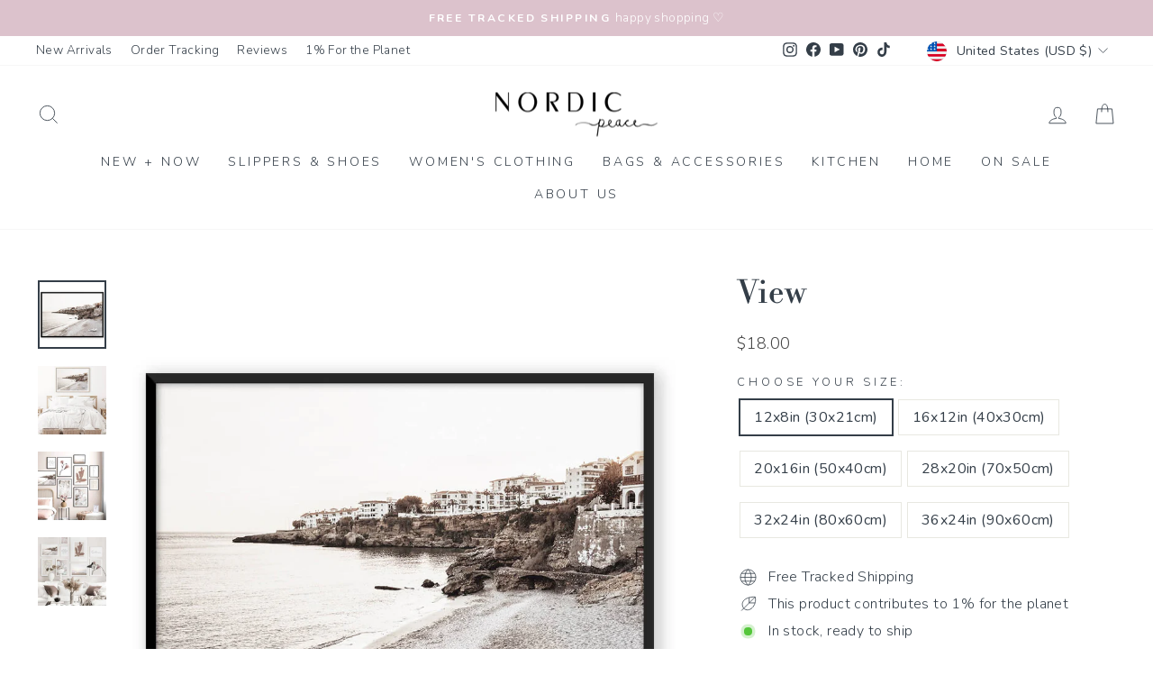

--- FILE ---
content_type: text/css
request_url: https://www.nordicpeace.com/cdn/shop/t/97/assets/pdp-bulk-promo.css?v=65630238779629713381759502206
body_size: -106
content:
.pdp_bulk_promo{display:flex;margin-bottom:24px;flex-direction:column;justify-content:center;align-items:center;gap:16px;width:100%}.pdp_bulk_promo header{color:#1e1e1e;text-align:center;font-family:Bodoni Moda,sans-serif;font-size:20px;font-style:normal;font-weight:700;line-height:26px;letter-spacing:2.448px;text-transform:uppercase}.pdp_bulk_promo .pdp_bulk_promo--content{display:flex;flex-direction:column;align-items:flex-start;gap:16px;width:100%}.pdp_bulk_promo .bulk_promo--option{display:flex;padding:12px 24px;min-width:280px;width:100%;justify-content:center;align-items:center;gap:16px;border:1px dashed #FFF;background:linear-gradient(0deg,#c57091cc,#c5709199)}.pdp_bulk_promo .bulk_promo--option:nth-child(1){background:linear-gradient(0deg,#c5709199,#c5709166)}.pdp_bulk_promo .bulk_promo--option:nth-child(2){background:linear-gradient(0deg,#c57091cc,#c5709199)}.pdp_bulk_promo .bulk_promo--option:nth-child(3){background:linear-gradient(0deg,#c57091,#c57091cc)}.pdp_bulk_promo .bulk_promo--option .bulk_promo--amount{color:#fff;text-align:center;text-shadow:0 2px 4px rgba(0,0,0,.25);font-family:Bodoni Moda,sans-serif;font-size:20px;font-style:normal;font-weight:700;line-height:28px;letter-spacing:1px;text-transform:uppercase;margin:auto}.pdp_bulk_promo .bulk_promo--option hr{width:1px;height:28px;display:block;border:1px solid white;margin:0}.pdp_bulk_promo .bulk_promo--option .bulk_promo--threshold{color:#fff;text-align:center;font-family:Nunito,sans-serif;font-size:14px;font-style:normal;font-weight:600;line-height:22px;letter-spacing:1px;margin:auto}.pdp_bulk_promo footer{width:100%;display:flex;justify-content:center;align-items:center;gap:24px;align-self:stretch}.pdp_bulk_promo footer span{color:#1e1e1e;text-align:center;font-family:Nunito,sans-serif;font-size:14px;font-style:normal;font-weight:600;line-height:18px;letter-spacing:1px;text-wrap:nowrap}.pdp_bulk_promo footer hr{display:none}@media only screen and (min-width: 750px){.pdp_bulk_promo footer hr{display:block;width:100%;height:1px;border:1px solid rgba(197,112,145,.3)}}
/*# sourceMappingURL=/cdn/shop/t/97/assets/pdp-bulk-promo.css.map?v=65630238779629713381759502206 */


--- FILE ---
content_type: application/javascript
request_url: https://www.nordicpeace.com/apps/sap/1769050104/api/2/GljLXBlYWNlLm15c2hvcGlmeS5jb20=bm9yZ.js
body_size: 100324
content:
window.tdfEventHub.TriggerEventOnce('data_app2',{"offers":{"7":{"40125":{"id":40125,"trigger":{},"apply_num":0,"message":"Valentine's Day Sale \u003cbr\u003e\u003cbr\u003e\n\u003ctable\u003e\n  \u003ctr\u003e\n    \u003ctd\u003eBuy \u003cspan class=\"tdf_money\" data-currency=\"USD\" data-tov=\"60\"\u003e$60\u003c/span\u003e\u003c/td\u003e\n    \u003ctd\u003e10% off\u003c/td\u003e\n  \u003c/tr\u003e\n  \u003ctr\u003e\n    \u003ctd\u003eBuy \u003cspan class=\"tdf_money\" data-currency=\"USD\" data-tov=\"100\"\u003e$100\u003c/span\u003e\u003c/td\u003e\n    \u003ctd\u003e15% off\u003c/td\u003e\n  \u003c/tr\u003e\n  \u003ctr\u003e\n    \u003ctd\u003eBuy \u003cspan class=\"tdf_money\" data-currency=\"USD\" data-tov=\"200\"\u003e$200\u003c/span\u003e\u003c/td\u003e\n    \u003ctd\u003e20% off\u003c/td\u003e\n  \u003c/tr\u003e\n\u003c/table\u003e\n\u003cstyle\u003e\n  #tdf_wholesale\u003etable{display:none !important}\n\u003c/style\u003e\n","mtv_message":"Add more items to get {discount}","more_products":false,"product_groups":[{"type_id":3,"ids":[8184068407540,7026256216214,6627937976470,8879862874356,8828968141044,8756337639668,8385141801204,7451363967220,7437408272628,8837792825588,8821412167924,6662235717782,8865890369780,8191412895988,7555690004724,8385108214004,8913724702964,7545417236724,8816177185012,8409531973876,8270019330292,8858563281140,8318358552820,6912877101206,8956471574772,8887272472820,7901778018548,8323736502516,7821149569268,6931271647382,8971684905204,8080515530996,8879810281716,8835754918132,8137042067700,8871959855348,8857068011764,8201482830068,8079703769332,7854475935988,7896865997044,6169552978070,8942766358772,8408769593588,5980754018454,8958727094516,7455341052148,8882972623092,6959477686422,6931097976982,7742631248116,9233628692724,8941394559220,8830012555508,6874621018262,8640300220660,8896999784692,8943133819124,8323140681972,8887244554484,8466156880116,8136619524340,6983994376342,8818593726708,7435764302068,8134425411828,8073053962484,8512098631924,8408737808628,8882840502516,7452866707700,7903960957172,8045407863028,8035177529588,9071904850164,7768503779572,9151962087668,8903342096628,8959772918004,6931377651862,9222414336244,8408753504500,3885468352584,8225982644468,7855713583348,8030558585076,7703295688948,8512608993524,7144482472086,8948226294004,8135168852212,8934495289588,7485044982004,7722084270324,8035337634036,8060017737972,8885488976116,7712973455604,8082330452212,8877389938932,8990255710452,7621522194676,8912961372404,6968234606742,7721952903412,8834186117364,8892881633524,7847434617076,8133419008244,8045434110196,7854420787444,9129307734260,7608925683956,8136112767220,7435775049972,7449609961716,7144268791958,8134616678644,8929742815476,7826558845172,7086851981462,7148579422358,6984191574166,7435780161780,8679762821364,8187045282036,7995714273524,8186363904244,8871998980340,8269395132660,9143041425652,8133337153780,7145057452182,8454636437748,9061987254516,8178629738740,8454799458548,7148073844886,9231159263476,7915107385588,7768688656628,6972865413270,8956716089588,6964869431446,9129920004340,8135791739124,8184037212404,8865821491444,7144336851094,9111984308468,7953295180020,8823253336308,7620766892276,7454457626868,9052222554356,6968830361750,7852785926388,8512189530356,8861762650356,7847352762612,8134848381172,7116567314582,5779327189142,9113680052468,9114175602932,9247939002612,8936735768820,6912662175894,6968778129558,8186685128948,6871936139414,8487013843188,8992790839540,7820041224436,6931350847638,9125971853556,8863597068532,9216977174772,6964906492054,8937315434740,8188313764084,6989638533270,8966767870196,6972582363286,7923525026036,8466199412980,6077697622166,6972557295766,6950483820694,8965025857780,8679793623284,7572920467700,9239519920372,9231626436852,9132331991284,9166523138292,7469595230452,6972992127126,8991812387060,8963887137012,6871985488022,9007272362228,9189541085428,9177603408116,7935022661876,8930345976052,8943166980340,6950763167894,9002924769524,7769848971508,8969683992820,7838045995252,4013336690760,9182490296564,9008917545204,7086779007126,5784177901718,8183826841844,5783629496470,9112304550132,5783640375446,4885618065548,9235335971060,9214841979124,8408742232308,5784147198102,4871769161868,8416496058612,4016850337864,8830031397108,9002491117812,8972198543604,6077601054870,8116370178292,6945821425814,6695266779286,9123920412916,9052358869236,8466075615476,6081557921942,6979633250454,8808157806836,5775282339990,9110265659636,8048319103220,9232191815924,9018057228532,5301722382486,5784182522006,4555930599564,8865834664180,6081242890390,6081233977494,4868856545420,4861710762124,6006407069846,5783614816406,5774976909462,8456334442740,6972729294998,6063616196758,5335211770006,9204836270324,6077747232918,4022379511880,9147500626164,6080050495638,6079952060566,4861181657228,6081221460118,6077793534102,4018738069576,8995003007220,8866965029108,6974512038038,6695278215318,6077821059222,4871768899724,4868853203084,8884612432116,6695274938518,6081238597782,5775157624982,5774793506966,8466223235316,6974552113302,6079957434518,5775202091158,5775147597974,9233665032436,9212070592756,8202931536116,6079948816534,6063868412054,5997830799510,4872111358092,4008375648328,6974523867286,6079974375574,6006417064086,6006409658518,5784242487446,5775483240598,4873105637516,4865252851852,4557278347404,8999523975412,6972924625046,6972399386774,6695279460502,6080048758934,6080044728470,6077815521430,6077798613142,6077788815510,6062834942102,5784195334294,5756664643734,5339718647958,4871768768652,4861551345804,4852216889484,4842537025676,9256278393076,6972938289302,6695431372950,6080024084630,6079960154262,6079917064342,6006415687830,5775520661654,5756881469590,4868602888332,4864958005388,4861181067404,4852218003596,4556417302668,4013257523272,7006020894870,6974529110166,6972914139286,6972884811926,6972670312598,6081247707286,6079994200214,4962425405580,4868603019404,4864516882572,4030949064776,4020152074312,9245996187892,9025441333492,6968321147030,6695440122006,6077655416982,6077621928086,5938416484502,5784191402134,5775481536662,5775479275670,4873373253772,4873371975820,4864517308556,4861551476876,4842674126988,9256376271092,9246782324980,9245244948724,9061052776692,6979314417814,6979278143638,6695282245782,6080042533014,5922010071190,5775265693846,5339788017814,5301444018326,4873106325644,4868856086668,4868149346444,4865059094668,4861551214732,4860785492108,4670649925772,7003649048726,6974565384342,6972694134934,6972594225302,6695410925718,6081251967126,6077819027606,6062892253334,5938407047318,5339852636310,4873372303500,4860156838028,4842536108172,4832356139148,4028224012360,9073358471412,6081578729622,6081575714966,6079937839254,6006412017814,5922119418006,5784444207254,5339792146582,4868857102476,4868856905868,4868502978700,4852778139788,4832913817740,4557783367820,4018612568136,4018552012872,9233569349876,9175713743092,7005994221718,6979284959382,6974533468310,6972865577110,6972699246742,6695430226070,6695403847830,6081586397334,6080015564950,6077810704534,6077807919254,6077803200662,5784449548438,5756921217174,5756907126934,5301800206486,4871769129100,4868603084940,4865253408908,4865059160204,4865005912204,4865005617292,4864957808780,4864749797516,4861711220876,4860161556620,4860158836876,4852217610380,4832141181068,9001203433716,6695441399958,6081584300182,6081572765846,6079954780310,6079946064022,6079942819990,6079707316374,6079676579990,6077651976342,6077647847574,6077644374166,5968020701334,5784318214294,5775488549014,5775268708502,5775247114390,5756979871894,5756866134166,5302105637014,5301774876822,4873372598412,4872346468492,4872346337420,4872110964876,4868502814860,4865253048460,4861318201484,4861182083212,4860784115852,4852219183244,4842673373324,4842533421196,4831995396236,4030976196680,4010274259016,7006013390998,6979295477910,6972689547414,6695437697174,6695433994390,6081588428950,6080013762710,6080004882582,6079705120918,6063880274070,5968005595286,5775137931414,5756889464982,5339878588566,5301641445526,4873372860556,4873107800204,4872346566796,4868149575820,4865155793036,4864517505164,4861711384716,4861710368908,4861551607948,4861318070412,4861181198476,4860784410764,4852437254284,4850001412236,4849998823564,4849997971596,4842672357516,4841147596940,4556684787852,4028292628552,4026847035464,4026014007368,4020241039432,4017101111368,4008054456392,9263550464244,9069530546420,6972956737686,6972704456854,6695435632790,6695432749206,6695428292758,6081581875350,6080054493334,6080011534486,6080000196758,6079934562454,6079746080918,6079737462934,6079726256278,6079701614742,6079697584278,6063887745174,6062917222550,6006413754518,5784363630742,4873105244300,4872346009740,4868856643724,4868856250508,4868431413388,4861710893196,4861551509644,4860785852556,4852778336396,4832840515724,4030319591496,4018668732488,4012327338056,9247137497332,9246447141108,9242048889076,7005969645718,6974537629846,6695425966230,6695407419542,6695405289622,6695399850134,6695390970006,6079996919958,6079691194518,6077634707606,6077628383382,6063891742870,6063863988374,5967986000022,5775245344918,5756956016790,4873107243148,4873106194572,4873105801356,4872346140812,4872111161484,4872110702732,4868856742028,4864749437068,4864679542924,4864679411852,4861711253644,4861710532748,4861181886604,4852777877644,4852437319820,4850000298124,4841147760780,4832826294412,4832567033996,4832566640780,4832566116492,4028316942408,4027901444168,4020331184200,4017465000008,4017363288136,4010634084424,9278265458932,9275308474612,9203849527540,7144479457430,7006005231766,6080052199574,6080046596246,6080008650902,6079989514390,6079755223190,6079752536214,6079749718166,6079742738582,6077640016022,6063875358870,6063859040406,5784451874966,5784447189142,5784434901142,5775267135638,5775243182230,4873107472524,4871768965260,4868502945932,4868430594188,4865155891340,4865155563660,4860783427724,4852778041484,4852437418124,4842672947340,4842671308940,4842535813260,4010352640072]}],"discount":{"type_id":5,"value":{"levels":[{"discount":{"type_id":0},"quantity":1}]}}},"40290":{"id":40290,"trigger":{"country_codes":["CA"]},"apply_num":1,"message":"Valentine's Day Sale \u003cbr\u003e\u003cbr\u003e\n\u003ctable\u003e\n \u003ctr\u003e\n   \u003ctd\u003eBuy $86\u003c/td\u003e\n   \u003ctd\u003e10% off\u003c/td\u003e\n \u003c/tr\u003e\n \u003ctr\u003e\n   \u003ctd\u003eBuy $144\u003c/span\u003e\u003c/td\u003e\n   \u003ctd\u003e15% off\u003c/td\u003e\n \u003c/tr\u003e\n \u003ctr\u003e\n   \u003ctd\u003eBuy $286\u003c/td\u003e\n   \u003ctd\u003e20% off\u003c/td\u003e\n \u003c/tr\u003e\n\u003c/table\u003e\n\u003cstyle\u003e\n #tdf_wholesale\u003etable{display:none !important}\n\u003c/style\u003e\n","mtv_message":"","more_products":false,"product_groups":[{"type_id":3,"ids":[8184068407540,7026256216214,6627937976470,8879862874356,8828968141044,8756337639668,8385141801204,7451363967220,7437408272628,8837792825588,8821412167924,6662235717782,8865890369780,8191412895988,7555690004724,8385108214004,8913724702964,7545417236724,8816177185012,8409531973876,8270019330292,8858563281140,8318358552820,6912877101206,8956471574772,8887272472820,7901778018548,8323736502516,7821149569268,6931271647382,8971684905204,8080515530996,8879810281716,8835754918132,8137042067700,8871959855348,8857068011764,8201482830068,8079703769332,7854475935988,7896865997044,6169552978070,8942766358772,8408769593588,5980754018454,8958727094516,7455341052148,8882972623092,6959477686422,6931097976982,7742631248116,9233628692724,8941394559220,8830012555508,6874621018262,8640300220660,8896999784692,8943133819124,8323140681972,8887244554484,8466156880116,8136619524340,6983994376342,8818593726708,7435764302068,8134425411828,8073053962484,8512098631924,8408737808628,8882840502516,7452866707700,7903960957172,8045407863028,8035177529588,9071904850164,7768503779572,9151962087668,8903342096628,8959772918004,6931377651862,9222414336244,8408753504500,3885468352584,8225982644468,7855713583348,8030558585076,7703295688948,8512608993524,7144482472086,8948226294004,8135168852212,8934495289588,7485044982004,7722084270324,8035337634036,8060017737972,8885488976116,7712973455604,8082330452212,8877389938932,8990255710452,7621522194676,8912961372404,6968234606742,7721952903412,8834186117364,8892881633524,7847434617076,8133419008244,8045434110196,7854420787444,9129307734260,7608925683956,8136112767220,7435775049972,7449609961716,7144268791958,8134616678644,8929742815476,7826558845172,7086851981462,7148579422358,6984191574166,7435780161780,8679762821364,8187045282036,7995714273524,8186363904244,8871998980340,8269395132660,9143041425652,8133337153780,7145057452182,8454636437748,9061987254516,8178629738740,8454799458548,7148073844886,9231159263476,7915107385588,7768688656628,6972865413270,8956716089588,6964869431446,9129920004340,8135791739124,8184037212404,8865821491444,7144336851094,9111984308468,7953295180020,8823253336308,7620766892276,7454457626868,9052222554356,6968830361750,7852785926388,8512189530356,8861762650356,7847352762612,8134848381172,7116567314582,5779327189142,9113680052468,9114175602932,9247939002612,8936735768820,6912662175894,6968778129558,8186685128948,6871936139414,8487013843188,8992790839540,7820041224436,6931350847638,9125971853556,8863597068532,9216977174772,6964906492054,8937315434740,8188313764084,6989638533270,8966767870196,6972582363286,7923525026036,8466199412980,6077697622166,6972557295766,6950483820694,8965025857780,8679793623284,7572920467700,9239519920372,9231626436852,9132331991284,9166523138292,7469595230452,6972992127126,8991812387060,8963887137012,6871985488022,9007272362228,9189541085428,9177603408116,7935022661876,8930345976052,8943166980340,6950763167894,9002924769524,7769848971508,8969683992820,7838045995252,4013336690760,9182490296564,9008917545204,7086779007126,5784177901718,8183826841844,5783629496470,9112304550132,5783640375446,4885618065548,9235335971060,9214841979124,8408742232308,5784147198102,4871769161868,8416496058612,4016850337864,8830031397108,9002491117812,8972198543604,6077601054870,8116370178292,6945821425814,6695266779286,9123920412916,9052358869236,8466075615476,6081557921942,6979633250454,8808157806836,5775282339990,9110265659636,8048319103220,9232191815924,9018057228532,5301722382486,5784182522006,4555930599564,8865834664180,6081242890390,6081233977494,4868856545420,4861710762124,6006407069846,5783614816406,5774976909462,8456334442740,6972729294998,6063616196758,5335211770006,9204836270324,6077747232918,4022379511880,9147500626164,6080050495638,6079952060566,4861181657228,6081221460118,6077793534102,4018738069576,8995003007220,8866965029108,6974512038038,6695278215318,6077821059222,4871768899724,4868853203084,8884612432116,6695274938518,6081238597782,5775157624982,5774793506966,8466223235316,6974552113302,6079957434518,5775202091158,5775147597974,9233665032436,9212070592756,8202931536116,6079948816534,6063868412054,5997830799510,4872111358092,4008375648328,6974523867286,6079974375574,6006417064086,6006409658518,5784242487446,5775483240598,4873105637516,4865252851852,4557278347404,8999523975412,6972924625046,6972399386774,6695279460502,6080048758934,6080044728470,6077815521430,6077798613142,6077788815510,6062834942102,5784195334294,5756664643734,5339718647958,4871768768652,4861551345804,4852216889484,4842537025676,9256278393076,6972938289302,6695431372950,6080024084630,6079960154262,6079917064342,6006415687830,5775520661654,5756881469590,4868602888332,4864958005388,4861181067404,4852218003596,4556417302668,4013257523272,7006020894870,6974529110166,6972914139286,6972884811926,6972670312598,6081247707286,6079994200214,4962425405580,4868603019404,4864516882572,4030949064776,4020152074312,9245996187892,9025441333492,6968321147030,6695440122006,6077655416982,6077621928086,5938416484502,5784191402134,5775481536662,5775479275670,4873373253772,4873371975820,4864517308556,4861551476876,4842674126988,9256376271092,9246782324980,9245244948724,9061052776692,6979314417814,6979278143638,6695282245782,6080042533014,5922010071190,5775265693846,5339788017814,5301444018326,4873106325644,4868856086668,4868149346444,4865059094668,4861551214732,4860785492108,4670649925772,7003649048726,6974565384342,6972694134934,6972594225302,6695410925718,6081251967126,6077819027606,6062892253334,5938407047318,5339852636310,4873372303500,4860156838028,4842536108172,4832356139148,4028224012360,9073358471412,6081578729622,6081575714966,6079937839254,6006412017814,5922119418006,5784444207254,5339792146582,4868857102476,4868856905868,4868502978700,4852778139788,4832913817740,4557783367820,4018612568136,4018552012872,9233569349876,9175713743092,7005994221718,6979284959382,6974533468310,6972865577110,6972699246742,6695430226070,6695403847830,6081586397334,6080015564950,6077810704534,6077807919254,6077803200662,5784449548438,5756921217174,5756907126934,5301800206486,4871769129100,4868603084940,4865253408908,4865059160204,4865005912204,4865005617292,4864957808780,4864749797516,4861711220876,4860161556620,4860158836876,4852217610380,4832141181068,9001203433716,6695441399958,6081584300182,6081572765846,6079954780310,6079946064022,6079942819990,6079707316374,6079676579990,6077651976342,6077647847574,6077644374166,5968020701334,5784318214294,5775488549014,5775268708502,5775247114390,5756979871894,5756866134166,5302105637014,5301774876822,4873372598412,4872346468492,4872346337420,4872110964876,4868502814860,4865253048460,4861318201484,4861182083212,4860784115852,4852219183244,4842673373324,4842533421196,4831995396236,4030976196680,4010274259016,7006013390998,6979295477910,6972689547414,6695437697174,6695433994390,6081588428950,6080013762710,6080004882582,6079705120918,6063880274070,5968005595286,5775137931414,5756889464982,5339878588566,5301641445526,4873372860556,4873107800204,4872346566796,4868149575820,4865155793036,4864517505164,4861711384716,4861710368908,4861551607948,4861318070412,4861181198476,4860784410764,4852437254284,4850001412236,4849998823564,4849997971596,4842672357516,4841147596940,4556684787852,4028292628552,4026847035464,4026014007368,4020241039432,4017101111368,4008054456392,9263550464244,9069530546420,6972956737686,6972704456854,6695435632790,6695432749206,6695428292758,6081581875350,6080054493334,6080011534486,6080000196758,6079934562454,6079746080918,6079737462934,6079726256278,6079701614742,6079697584278,6063887745174,6062917222550,6006413754518,5784363630742,4873105244300,4872346009740,4868856643724,4868856250508,4868431413388,4861710893196,4861551509644,4860785852556,4852778336396,4832840515724,4030319591496,4018668732488,4012327338056,9247137497332,9246447141108,9242048889076,7005969645718,6974537629846,6695425966230,6695407419542,6695405289622,6695399850134,6695390970006,6079996919958,6079691194518,6077634707606,6077628383382,6063891742870,6063863988374,5967986000022,5775245344918,5756956016790,4873107243148,4873106194572,4873105801356,4872346140812,4872111161484,4872110702732,4868856742028,4864749437068,4864679542924,4864679411852,4861711253644,4861710532748,4861181886604,4852777877644,4852437319820,4850000298124,4841147760780,4832826294412,4832567033996,4832566640780,4832566116492,4028316942408,4027901444168,4020331184200,4017465000008,4017363288136,4010634084424,9278265458932,9275308474612,9203849527540,7144479457430,7006005231766,6080052199574,6080046596246,6080008650902,6079989514390,6079755223190,6079752536214,6079749718166,6079742738582,6077640016022,6063875358870,6063859040406,5784451874966,5784447189142,5784434901142,5775267135638,5775243182230,4873107472524,4871768965260,4868502945932,4868430594188,4865155891340,4865155563660,4860783427724,4852778041484,4852437418124,4842672947340,4842671308940,4842535813260,4010352640072]}],"discount":{"type_id":5,"value":{"levels":[{"discount":{"type_id":0},"quantity":1}]}}},"40406":{"id":40406,"trigger":{"country_codes":["GB"]},"apply_num":1,"message":"Valentine's Day Sale \u003cbr\u003e\u003cbr\u003e\n\u003ctable\u003e\n \u003ctr\u003e\n   \u003ctd\u003eBuy £47\u003c/td\u003e\n   \u003ctd\u003e10% off\u003c/td\u003e\n \u003c/tr\u003e\n \u003ctr\u003e\n   \u003ctd\u003eBuy £78\u003c/span\u003e\u003c/td\u003e\n   \u003ctd\u003e15% off\u003c/td\u003e\n \u003c/tr\u003e\n \u003ctr\u003e\n   \u003ctd\u003eBuy £156\u003c/td\u003e\n   \u003ctd\u003e20% off\u003c/td\u003e\n \u003c/tr\u003e\n\u003c/table\u003e\n\u003cstyle\u003e\n #tdf_wholesale\u003etable{display:none !important}\n\u003c/style\u003e\n","mtv_message":"","more_products":false,"product_groups":[{"type_id":3,"ids":[8184068407540,7026256216214,6627937976470,8879862874356,8828968141044,8756337639668,8385141801204,7451363967220,7437408272628,8837792825588,8821412167924,6662235717782,8865890369780,8191412895988,7555690004724,8385108214004,8913724702964,7545417236724,8816177185012,8409531973876,8270019330292,8858563281140,8318358552820,6912877101206,8956471574772,8887272472820,7901778018548,8323736502516,7821149569268,6931271647382,8971684905204,8080515530996,8879810281716,8835754918132,8137042067700,8871959855348,8857068011764,8201482830068,8079703769332,7854475935988,7896865997044,6169552978070,8942766358772,8408769593588,5980754018454,8958727094516,7455341052148,8882972623092,6959477686422,6931097976982,7742631248116,9233628692724,8941394559220,8830012555508,6874621018262,8640300220660,8896999784692,8943133819124,8323140681972,8887244554484,8466156880116,8136619524340,6983994376342,8818593726708,7435764302068,8134425411828,8073053962484,8512098631924,8408737808628,8882840502516,7452866707700,7903960957172,8045407863028,8035177529588,9071904850164,7768503779572,9151962087668,8903342096628,8959772918004,6931377651862,9222414336244,8408753504500,3885468352584,8225982644468,7855713583348,8030558585076,7703295688948,8512608993524,7144482472086,8948226294004,8135168852212,8934495289588,7485044982004,7722084270324,8035337634036,8060017737972,8885488976116,7712973455604,8082330452212,8877389938932,8990255710452,7621522194676,8912961372404,6968234606742,7721952903412,8834186117364,8892881633524,7847434617076,8133419008244,8045434110196,7854420787444,9129307734260,7608925683956,8136112767220,7435775049972,7449609961716,7144268791958,8134616678644,8929742815476,7826558845172,7086851981462,7148579422358,6984191574166,7435780161780,8679762821364,8187045282036,7995714273524,8186363904244,8871998980340,8269395132660,9143041425652,8133337153780,7145057452182,8454636437748,9061987254516,8178629738740,8454799458548,7148073844886,9231159263476,7915107385588,7768688656628,6972865413270,8956716089588,6964869431446,9129920004340,8135791739124,8184037212404,8865821491444,7144336851094,9111984308468,7953295180020,8823253336308,7620766892276,7454457626868,9052222554356,6968830361750,7852785926388,8512189530356,8861762650356,7847352762612,8134848381172,7116567314582,5779327189142,9113680052468,9114175602932,9247939002612,8936735768820,6912662175894,6968778129558,8186685128948,6871936139414,8487013843188,8992790839540,7820041224436,6931350847638,9125971853556,8863597068532,9216977174772,6964906492054,8937315434740,8188313764084,6989638533270,8966767870196,6972582363286,7923525026036,8466199412980,6077697622166,6972557295766,6950483820694,8965025857780,8679793623284,7572920467700,9239519920372,9231626436852,9132331991284,9166523138292,7469595230452,6972992127126,8991812387060,8963887137012,6871985488022,9007272362228,9189541085428,9177603408116,7935022661876,8930345976052,8943166980340,6950763167894,9002924769524,7769848971508,8969683992820,7838045995252,4013336690760,9182490296564,9008917545204,7086779007126,5784177901718,8183826841844,5783629496470,9112304550132,5783640375446,4885618065548,9235335971060,9214841979124,8408742232308,5784147198102,4871769161868,8416496058612,4016850337864,8830031397108,9002491117812,8972198543604,6077601054870,8116370178292,6945821425814,6695266779286,9123920412916,9052358869236,8466075615476,6081557921942,6979633250454,8808157806836,5775282339990,9110265659636,8048319103220,9232191815924,9018057228532,5301722382486,5784182522006,4555930599564,8865834664180,6081242890390,6081233977494,4868856545420,4861710762124,6006407069846,5783614816406,5774976909462,8456334442740,6972729294998,6063616196758,5335211770006,9204836270324,6077747232918,4022379511880,9147500626164,6080050495638,6079952060566,4861181657228,6081221460118,6077793534102,4018738069576,8995003007220,8866965029108,6974512038038,6695278215318,6077821059222,4871768899724,4868853203084,8884612432116,6695274938518,6081238597782,5775157624982,5774793506966,8466223235316,6974552113302,6079957434518,5775202091158,5775147597974,9233665032436,9212070592756,8202931536116,6079948816534,6063868412054,5997830799510,4872111358092,4008375648328,6974523867286,6079974375574,6006417064086,6006409658518,5784242487446,5775483240598,4873105637516,4865252851852,4557278347404,8999523975412,6972924625046,6972399386774,6695279460502,6080048758934,6080044728470,6077815521430,6077798613142,6077788815510,6062834942102,5784195334294,5756664643734,5339718647958,4871768768652,4861551345804,4852216889484,4842537025676,9256278393076,6972938289302,6695431372950,6080024084630,6079960154262,6079917064342,6006415687830,5775520661654,5756881469590,4868602888332,4864958005388,4861181067404,4852218003596,4556417302668,4013257523272,7006020894870,6974529110166,6972914139286,6972884811926,6972670312598,6081247707286,6079994200214,4962425405580,4868603019404,4864516882572,4030949064776,4020152074312,9245996187892,9025441333492,6968321147030,6695440122006,6077655416982,6077621928086,5938416484502,5784191402134,5775481536662,5775479275670,4873373253772,4873371975820,4864517308556,4861551476876,4842674126988,9256376271092,9246782324980,9245244948724,9061052776692,6979314417814,6979278143638,6695282245782,6080042533014,5922010071190,5775265693846,5339788017814,5301444018326,4873106325644,4868856086668,4868149346444,4865059094668,4861551214732,4860785492108,4670649925772,7003649048726,6974565384342,6972694134934,6972594225302,6695410925718,6081251967126,6077819027606,6062892253334,5938407047318,5339852636310,4873372303500,4860156838028,4842536108172,4832356139148,4028224012360,9073358471412,6081578729622,6081575714966,6079937839254,6006412017814,5922119418006,5784444207254,5339792146582,4868857102476,4868856905868,4868502978700,4852778139788,4832913817740,4557783367820,4018612568136,4018552012872,9233569349876,9175713743092,7005994221718,6979284959382,6974533468310,6972865577110,6972699246742,6695430226070,6695403847830,6081586397334,6080015564950,6077810704534,6077807919254,6077803200662,5784449548438,5756921217174,5756907126934,5301800206486,4871769129100,4868603084940,4865253408908,4865059160204,4865005912204,4865005617292,4864957808780,4864749797516,4861711220876,4860161556620,4860158836876,4852217610380,4832141181068,9001203433716,6695441399958,6081584300182,6081572765846,6079954780310,6079946064022,6079942819990,6079707316374,6079676579990,6077651976342,6077647847574,6077644374166,5968020701334,5784318214294,5775488549014,5775268708502,5775247114390,5756979871894,5756866134166,5302105637014,5301774876822,4873372598412,4872346468492,4872346337420,4872110964876,4868502814860,4865253048460,4861318201484,4861182083212,4860784115852,4852219183244,4842673373324,4842533421196,4831995396236,4030976196680,4010274259016,7006013390998,6979295477910,6972689547414,6695437697174,6695433994390,6081588428950,6080013762710,6080004882582,6079705120918,6063880274070,5968005595286,5775137931414,5756889464982,5339878588566,5301641445526,4873372860556,4873107800204,4872346566796,4868149575820,4865155793036,4864517505164,4861711384716,4861710368908,4861551607948,4861318070412,4861181198476,4860784410764,4852437254284,4850001412236,4849998823564,4849997971596,4842672357516,4841147596940,4556684787852,4028292628552,4026847035464,4026014007368,4020241039432,4017101111368,4008054456392,9263550464244,9069530546420,6972956737686,6972704456854,6695435632790,6695432749206,6695428292758,6081581875350,6080054493334,6080011534486,6080000196758,6079934562454,6079746080918,6079737462934,6079726256278,6079701614742,6079697584278,6063887745174,6062917222550,6006413754518,5784363630742,4873105244300,4872346009740,4868856643724,4868856250508,4868431413388,4861710893196,4861551509644,4860785852556,4852778336396,4832840515724,4030319591496,4018668732488,4012327338056,9247137497332,9246447141108,9242048889076,7005969645718,6974537629846,6695425966230,6695407419542,6695405289622,6695399850134,6695390970006,6079996919958,6079691194518,6077634707606,6077628383382,6063891742870,6063863988374,5967986000022,5775245344918,5756956016790,4873107243148,4873106194572,4873105801356,4872346140812,4872111161484,4872110702732,4868856742028,4864749437068,4864679542924,4864679411852,4861711253644,4861710532748,4861181886604,4852777877644,4852437319820,4850000298124,4841147760780,4832826294412,4832567033996,4832566640780,4832566116492,4028316942408,4027901444168,4020331184200,4017465000008,4017363288136,4010634084424,9278265458932,9275308474612,9203849527540,7144479457430,7006005231766,6080052199574,6080046596246,6080008650902,6079989514390,6079755223190,6079752536214,6079749718166,6079742738582,6077640016022,6063875358870,6063859040406,5784451874966,5784447189142,5784434901142,5775267135638,5775243182230,4873107472524,4871768965260,4868502945932,4868430594188,4865155891340,4865155563660,4860783427724,4852778041484,4852437418124,4842672947340,4842671308940,4842535813260,4010352640072]}],"discount":{"type_id":5,"value":{"levels":[{"discount":{"type_id":0},"quantity":1}]}}},"40407":{"id":40407,"trigger":{"country_codes":["AU"]},"apply_num":1,"display_id":1,"message":"Valentine's Day Sale \u003cbr\u003e\u003cbr\u003e\n\u003ctable\u003e\n \u003ctr\u003e\n   \u003ctd\u003eBuy $94\u003c/td\u003e\n   \u003ctd\u003e10% off\u003c/td\u003e\n \u003c/tr\u003e\n \u003ctr\u003e\n   \u003ctd\u003eBuy $157\u003c/span\u003e\u003c/td\u003e\n   \u003ctd\u003e15% off\u003c/td\u003e\n \u003c/tr\u003e\n \u003ctr\u003e\n   \u003ctd\u003eBuy $313\u003c/td\u003e\n   \u003ctd\u003e20% off\u003c/td\u003e\n \u003c/tr\u003e\n\u003c/table\u003e\n\u003cstyle\u003e\n #tdf_wholesale\u003etable{display:none !important}\n\u003c/style\u003e\n","mtv_message":"","more_products":false,"product_groups":[{"type_id":3,"ids":[8184068407540,7026256216214,6627937976470,8879862874356,8828968141044,8756337639668,8385141801204,7451363967220,7437408272628,8837792825588,8821412167924,6662235717782,8865890369780,8191412895988,7555690004724,8385108214004,8913724702964,7545417236724,8816177185012,8409531973876,8270019330292,8858563281140,8318358552820,6912877101206,8956471574772,8887272472820,7901778018548,8323736502516,7821149569268,6931271647382,8971684905204,8080515530996,8879810281716,8835754918132,8137042067700,8871959855348,8857068011764,8201482830068,8079703769332,7854475935988,7896865997044,6169552978070,8942766358772,8408769593588,5980754018454,8958727094516,7455341052148,8882972623092,6959477686422,6931097976982,7742631248116,9233628692724,8941394559220,8830012555508,6874621018262,8640300220660,8896999784692,8943133819124,8323140681972,8887244554484,8466156880116,8136619524340,6983994376342,8818593726708,7435764302068,8134425411828,8073053962484,8512098631924,8408737808628,8882840502516,7452866707700,7903960957172,8045407863028,8035177529588,9071904850164,7768503779572,9151962087668,8903342096628,8959772918004,6931377651862,9222414336244,8408753504500,3885468352584,8225982644468,7855713583348,8030558585076,7703295688948,8512608993524,7144482472086,8948226294004,8135168852212,8934495289588,7485044982004,7722084270324,8035337634036,8060017737972,8885488976116,7712973455604,8082330452212,8877389938932,8990255710452,7621522194676,8912961372404,6968234606742,7721952903412,8834186117364,8892881633524,7847434617076,8133419008244,8045434110196,7854420787444,9129307734260,7608925683956,8136112767220,7435775049972,7449609961716,7144268791958,8134616678644,8929742815476,7826558845172,7086851981462,7148579422358,6984191574166,7435780161780,8679762821364,8187045282036,7995714273524,8186363904244,8871998980340,8269395132660,9143041425652,8133337153780,7145057452182,8454636437748,9061987254516,8178629738740,8454799458548,7148073844886,9231159263476,7915107385588,7768688656628,6972865413270,8956716089588,6964869431446,9129920004340,8135791739124,8184037212404,8865821491444,7144336851094,9111984308468,7953295180020,8823253336308,7620766892276,7454457626868,9052222554356,6968830361750,7852785926388,8512189530356,8861762650356,7847352762612,8134848381172,7116567314582,5779327189142,9113680052468,9114175602932,9247939002612,8936735768820,6912662175894,6968778129558,8186685128948,6871936139414,8487013843188,8992790839540,7820041224436,6931350847638,9125971853556,8863597068532,9216977174772,6964906492054,8937315434740,8188313764084,6989638533270,8966767870196,6972582363286,7923525026036,8466199412980,6077697622166,6972557295766,6950483820694,8965025857780,8679793623284,7572920467700,9239519920372,9231626436852,9132331991284,9166523138292,7469595230452,6972992127126,8991812387060,8963887137012,6871985488022,9007272362228,9189541085428,9177603408116,7935022661876,8930345976052,8943166980340,6950763167894,9002924769524,7769848971508,8969683992820,7838045995252,4013336690760,9182490296564,9008917545204,7086779007126,5784177901718,8183826841844,5783629496470,9112304550132,5783640375446,4885618065548,9235335971060,9214841979124,8408742232308,5784147198102,4871769161868,8416496058612,4016850337864,8830031397108,9002491117812,8972198543604,6077601054870,8116370178292,6945821425814,6695266779286,9123920412916,9052358869236,8466075615476,6081557921942,6979633250454,8808157806836,5775282339990,9110265659636,8048319103220,9232191815924,9018057228532,5301722382486,5784182522006,4555930599564,8865834664180,6081242890390,6081233977494,4868856545420,4861710762124,6006407069846,5783614816406,5774976909462,8456334442740,6972729294998,6063616196758,5335211770006,9204836270324,6077747232918,4022379511880,9147500626164,6080050495638,6079952060566,4861181657228,6081221460118,6077793534102,4018738069576,8995003007220,8866965029108,6974512038038,6695278215318,6077821059222,4871768899724,4868853203084,8884612432116,6695274938518,6081238597782,5775157624982,5774793506966,8466223235316,6974552113302,6079957434518,5775202091158,5775147597974,9233665032436,9212070592756,8202931536116,6079948816534,6063868412054,5997830799510,4872111358092,4008375648328,6974523867286,6079974375574,6006417064086,6006409658518,5784242487446,5775483240598,4873105637516,4865252851852,4557278347404,8999523975412,6972924625046,6972399386774,6695279460502,6080048758934,6080044728470,6077815521430,6077798613142,6077788815510,6062834942102,5784195334294,5756664643734,5339718647958,4871768768652,4861551345804,4852216889484,4842537025676,9256278393076,6972938289302,6695431372950,6080024084630,6079960154262,6079917064342,6006415687830,5775520661654,5756881469590,4868602888332,4864958005388,4861181067404,4852218003596,4556417302668,4013257523272,7006020894870,6974529110166,6972914139286,6972884811926,6972670312598,6081247707286,6079994200214,4962425405580,4868603019404,4864516882572,4030949064776,4020152074312,9245996187892,9025441333492,6968321147030,6695440122006,6077655416982,6077621928086,5938416484502,5784191402134,5775481536662,5775479275670,4873373253772,4873371975820,4864517308556,4861551476876,4842674126988,9256376271092,9246782324980,9245244948724,9061052776692,6979314417814,6979278143638,6695282245782,6080042533014,5922010071190,5775265693846,5339788017814,5301444018326,4873106325644,4868856086668,4868149346444,4865059094668,4861551214732,4860785492108,4670649925772,7003649048726,6974565384342,6972694134934,6972594225302,6695410925718,6081251967126,6077819027606,6062892253334,5938407047318,5339852636310,4873372303500,4860156838028,4842536108172,4832356139148,4028224012360,9073358471412,6081578729622,6081575714966,6079937839254,6006412017814,5922119418006,5784444207254,5339792146582,4868857102476,4868856905868,4868502978700,4852778139788,4832913817740,4557783367820,4018612568136,4018552012872,9233569349876,9175713743092,7005994221718,6979284959382,6974533468310,6972865577110,6972699246742,6695430226070,6695403847830,6081586397334,6080015564950,6077810704534,6077807919254,6077803200662,5784449548438,5756921217174,5756907126934,5301800206486,4871769129100,4868603084940,4865253408908,4865059160204,4865005912204,4865005617292,4864957808780,4864749797516,4861711220876,4860161556620,4860158836876,4852217610380,4832141181068,9001203433716,6695441399958,6081584300182,6081572765846,6079954780310,6079946064022,6079942819990,6079707316374,6079676579990,6077651976342,6077647847574,6077644374166,5968020701334,5784318214294,5775488549014,5775268708502,5775247114390,5756979871894,5756866134166,5302105637014,5301774876822,4873372598412,4872346468492,4872346337420,4872110964876,4868502814860,4865253048460,4861318201484,4861182083212,4860784115852,4852219183244,4842673373324,4842533421196,4831995396236,4030976196680,4010274259016,7006013390998,6979295477910,6972689547414,6695437697174,6695433994390,6081588428950,6080013762710,6080004882582,6079705120918,6063880274070,5968005595286,5775137931414,5756889464982,5339878588566,5301641445526,4873372860556,4873107800204,4872346566796,4868149575820,4865155793036,4864517505164,4861711384716,4861710368908,4861551607948,4861318070412,4861181198476,4860784410764,4852437254284,4850001412236,4849998823564,4849997971596,4842672357516,4841147596940,4556684787852,4028292628552,4026847035464,4026014007368,4020241039432,4017101111368,4008054456392,9263550464244,9069530546420,6972956737686,6972704456854,6695435632790,6695432749206,6695428292758,6081581875350,6080054493334,6080011534486,6080000196758,6079934562454,6079746080918,6079737462934,6079726256278,6079701614742,6079697584278,6063887745174,6062917222550,6006413754518,5784363630742,4873105244300,4872346009740,4868856643724,4868856250508,4868431413388,4861710893196,4861551509644,4860785852556,4852778336396,4832840515724,4030319591496,4018668732488,4012327338056,9247137497332,9246447141108,9242048889076,7005969645718,6974537629846,6695425966230,6695407419542,6695405289622,6695399850134,6695390970006,6079996919958,6079691194518,6077634707606,6077628383382,6063891742870,6063863988374,5967986000022,5775245344918,5756956016790,4873107243148,4873106194572,4873105801356,4872346140812,4872111161484,4872110702732,4868856742028,4864749437068,4864679542924,4864679411852,4861711253644,4861710532748,4861181886604,4852777877644,4852437319820,4850000298124,4841147760780,4832826294412,4832567033996,4832566640780,4832566116492,4028316942408,4027901444168,4020331184200,4017465000008,4017363288136,4010634084424,9278265458932,9275308474612,9203849527540,7144479457430,7006005231766,6080052199574,6080046596246,6080008650902,6079989514390,6079755223190,6079752536214,6079749718166,6079742738582,6077640016022,6063875358870,6063859040406,5784451874966,5784447189142,5784434901142,5775267135638,5775243182230,4873107472524,4871768965260,4868502945932,4868430594188,4865155891340,4865155563660,4860783427724,4852778041484,4852437418124,4842672947340,4842671308940,4842535813260,4010352640072]}],"discount":{"type_id":5,"value":{"levels":[{"discount":{"type_id":0},"quantity":1}]}}},"40408":{"id":40408,"trigger":{"country_codes":["NZ"]},"apply_num":0,"display_id":1,"message":"Valentine's Day Sale \u003cbr\u003e\u003cbr\u003e\n\u003ctable\u003e\n \u003ctr\u003e\n   \u003ctd\u003eBuy $109\u003c/td\u003e\n   \u003ctd\u003e10% off\u003c/td\u003e\n \u003c/tr\u003e\n \u003ctr\u003e\n   \u003ctd\u003eBuy $181\u003c/span\u003e\u003c/td\u003e\n   \u003ctd\u003e15% off\u003c/td\u003e\n \u003c/tr\u003e\n \u003ctr\u003e\n   \u003ctd\u003eBuy $362\u003c/td\u003e\n   \u003ctd\u003e20% off\u003c/td\u003e\n \u003c/tr\u003e\n\u003c/table\u003e\n\u003cstyle\u003e\n #tdf_wholesale\u003etable{display:none !important}\n\u003c/style\u003e\n","mtv_message":"","more_products":false,"product_groups":[{"type_id":3,"ids":[8184068407540,7026256216214,6627937976470,8879862874356,8828968141044,8756337639668,8385141801204,7451363967220,7437408272628,8837792825588,8821412167924,6662235717782,8865890369780,8191412895988,7555690004724,8385108214004,8913724702964,7545417236724,8816177185012,8409531973876,8270019330292,8858563281140,8318358552820,6912877101206,8956471574772,8887272472820,7901778018548,8323736502516,7821149569268,6931271647382,8971684905204,8080515530996,8879810281716,8835754918132,8137042067700,8871959855348,8857068011764,8201482830068,8079703769332,7854475935988,7896865997044,6169552978070,8942766358772,8408769593588,5980754018454,8958727094516,7455341052148,8882972623092,6959477686422,6931097976982,7742631248116,9233628692724,8941394559220,8830012555508,6874621018262,8640300220660,8896999784692,8943133819124,8323140681972,8887244554484,8466156880116,8136619524340,6983994376342,8818593726708,7435764302068,8134425411828,8073053962484,8512098631924,8408737808628,8882840502516,7452866707700,7903960957172,8045407863028,8035177529588,9071904850164,7768503779572,9151962087668,8903342096628,8959772918004,6931377651862,9222414336244,8408753504500,3885468352584,8225982644468,7855713583348,8030558585076,7703295688948,8512608993524,7144482472086,8948226294004,8135168852212,8934495289588,7485044982004,7722084270324,8035337634036,8060017737972,8885488976116,7712973455604,8082330452212,8877389938932,8990255710452,7621522194676,8912961372404,6968234606742,7721952903412,8834186117364,8892881633524,7847434617076,8133419008244,8045434110196,7854420787444,9129307734260,7608925683956,8136112767220,7435775049972,7449609961716,7144268791958,8134616678644,8929742815476,7826558845172,7086851981462,7148579422358,6984191574166,7435780161780,8679762821364,8187045282036,7995714273524,8186363904244,8871998980340,8269395132660,9143041425652,8133337153780,7145057452182,8454636437748,9061987254516,8178629738740,8454799458548,7148073844886,9231159263476,7915107385588,7768688656628,6972865413270,8956716089588,6964869431446,9129920004340,8135791739124,8184037212404,8865821491444,7144336851094,9111984308468,7953295180020,8823253336308,7620766892276,7454457626868,9052222554356,6968830361750,7852785926388,8512189530356,8861762650356,7847352762612,8134848381172,7116567314582,5779327189142,9113680052468,9114175602932,9247939002612,8936735768820,6912662175894,6968778129558,8186685128948,6871936139414,8487013843188,8992790839540,7820041224436,6931350847638,9125971853556,8863597068532,9216977174772,6964906492054,8937315434740,8188313764084,6989638533270,8966767870196,6972582363286,7923525026036,8466199412980,6077697622166,6972557295766,6950483820694,8965025857780,8679793623284,7572920467700,9239519920372,9231626436852,9132331991284,9166523138292,7469595230452,6972992127126,8991812387060,8963887137012,6871985488022,9007272362228,9189541085428,9177603408116,7935022661876,8930345976052,8943166980340,6950763167894,9002924769524,7769848971508,8969683992820,7838045995252,4013336690760,9182490296564,9008917545204,7086779007126,5784177901718,8183826841844,5783629496470,9112304550132,5783640375446,4885618065548,9235335971060,9214841979124,8408742232308,5784147198102,4871769161868,8416496058612,4016850337864,8830031397108,9002491117812,8972198543604,6077601054870,8116370178292,6945821425814,6695266779286,9123920412916,9052358869236,8466075615476,6081557921942,6979633250454,8808157806836,5775282339990,9110265659636,8048319103220,9232191815924,9018057228532,5301722382486,5784182522006,4555930599564,8865834664180,6081242890390,6081233977494,4868856545420,4861710762124,6006407069846,5783614816406,5774976909462,8456334442740,6972729294998,6063616196758,5335211770006,9204836270324,6077747232918,4022379511880,9147500626164,6080050495638,6079952060566,4861181657228,6081221460118,6077793534102,4018738069576,8995003007220,8866965029108,6974512038038,6695278215318,6077821059222,4871768899724,4868853203084,8884612432116,6695274938518,6081238597782,5775157624982,5774793506966,8466223235316,6974552113302,6079957434518,5775202091158,5775147597974,9233665032436,9212070592756,8202931536116,6079948816534,6063868412054,5997830799510,4872111358092,4008375648328,6974523867286,6079974375574,6006417064086,6006409658518,5784242487446,5775483240598,4873105637516,4865252851852,4557278347404,8999523975412,6972924625046,6972399386774,6695279460502,6080048758934,6080044728470,6077815521430,6077798613142,6077788815510,6062834942102,5784195334294,5756664643734,5339718647958,4871768768652,4861551345804,4852216889484,4842537025676,9256278393076,6972938289302,6695431372950,6080024084630,6079960154262,6079917064342,6006415687830,5775520661654,5756881469590,4868602888332,4864958005388,4861181067404,4852218003596,4556417302668,4013257523272,7006020894870,6974529110166,6972914139286,6972884811926,6972670312598,6081247707286,6079994200214,4962425405580,4868603019404,4864516882572,4030949064776,4020152074312,9245996187892,9025441333492,6968321147030,6695440122006,6077655416982,6077621928086,5938416484502,5784191402134,5775481536662,5775479275670,4873373253772,4873371975820,4864517308556,4861551476876,4842674126988,9256376271092,9246782324980,9245244948724,9061052776692,6979314417814,6979278143638,6695282245782,6080042533014,5922010071190,5775265693846,5339788017814,5301444018326,4873106325644,4868856086668,4868149346444,4865059094668,4861551214732,4860785492108,4670649925772,7003649048726,6974565384342,6972694134934,6972594225302,6695410925718,6081251967126,6077819027606,6062892253334,5938407047318,5339852636310,4873372303500,4860156838028,4842536108172,4832356139148,4028224012360,9073358471412,6081578729622,6081575714966,6079937839254,6006412017814,5922119418006,5784444207254,5339792146582,4868857102476,4868856905868,4868502978700,4852778139788,4832913817740,4557783367820,4018612568136,4018552012872,9233569349876,9175713743092,7005994221718,6979284959382,6974533468310,6972865577110,6972699246742,6695430226070,6695403847830,6081586397334,6080015564950,6077810704534,6077807919254,6077803200662,5784449548438,5756921217174,5756907126934,5301800206486,4871769129100,4868603084940,4865253408908,4865059160204,4865005912204,4865005617292,4864957808780,4864749797516,4861711220876,4860161556620,4860158836876,4852217610380,4832141181068,9001203433716,6695441399958,6081584300182,6081572765846,6079954780310,6079946064022,6079942819990,6079707316374,6079676579990,6077651976342,6077647847574,6077644374166,5968020701334,5784318214294,5775488549014,5775268708502,5775247114390,5756979871894,5756866134166,5302105637014,5301774876822,4873372598412,4872346468492,4872346337420,4872110964876,4868502814860,4865253048460,4861318201484,4861182083212,4860784115852,4852219183244,4842673373324,4842533421196,4831995396236,4030976196680,4010274259016,7006013390998,6979295477910,6972689547414,6695437697174,6695433994390,6081588428950,6080013762710,6080004882582,6079705120918,6063880274070,5968005595286,5775137931414,5756889464982,5339878588566,5301641445526,4873372860556,4873107800204,4872346566796,4868149575820,4865155793036,4864517505164,4861711384716,4861710368908,4861551607948,4861318070412,4861181198476,4860784410764,4852437254284,4850001412236,4849998823564,4849997971596,4842672357516,4841147596940,4556684787852,4028292628552,4026847035464,4026014007368,4020241039432,4017101111368,4008054456392,9263550464244,9069530546420,6972956737686,6972704456854,6695435632790,6695432749206,6695428292758,6081581875350,6080054493334,6080011534486,6080000196758,6079934562454,6079746080918,6079737462934,6079726256278,6079701614742,6079697584278,6063887745174,6062917222550,6006413754518,5784363630742,4873105244300,4872346009740,4868856643724,4868856250508,4868431413388,4861710893196,4861551509644,4860785852556,4852778336396,4832840515724,4030319591496,4018668732488,4012327338056,9247137497332,9246447141108,9242048889076,7005969645718,6974537629846,6695425966230,6695407419542,6695405289622,6695399850134,6695390970006,6079996919958,6079691194518,6077634707606,6077628383382,6063891742870,6063863988374,5967986000022,5775245344918,5756956016790,4873107243148,4873106194572,4873105801356,4872346140812,4872111161484,4872110702732,4868856742028,4864749437068,4864679542924,4864679411852,4861711253644,4861710532748,4861181886604,4852777877644,4852437319820,4850000298124,4841147760780,4832826294412,4832567033996,4832566640780,4832566116492,4028316942408,4027901444168,4020331184200,4017465000008,4017363288136,4010634084424,9278265458932,9275308474612,9203849527540,7144479457430,7006005231766,6080052199574,6080046596246,6080008650902,6079989514390,6079755223190,6079752536214,6079749718166,6079742738582,6077640016022,6063875358870,6063859040406,5784451874966,5784447189142,5784434901142,5775267135638,5775243182230,4873107472524,4871768965260,4868502945932,4868430594188,4865155891340,4865155563660,4860783427724,4852778041484,4852437418124,4842672947340,4842671308940,4842535813260,4010352640072]}],"discount":{"type_id":5,"value":{"levels":[{"discount":{"type_id":0},"quantity":1}]}}},"40409":{"id":40409,"trigger":{"country_codes":["AT","BE","BG","HR","CY","CZ","FR","DE","GR","HU","IT","LU","MT","NL","EE","FI","IE","LV","LT","PT","SK","SI","ES"]},"apply_num":1,"display_id":1,"message":"Valentine's Day Sale \u003cbr\u003e\u003cbr\u003e\n\u003ctable\u003e\n \u003ctr\u003e\n   \u003ctd\u003eBuy €53\u003c/td\u003e\n   \u003ctd\u003e10% off\u003c/td\u003e\n \u003c/tr\u003e\n \u003ctr\u003e\n   \u003ctd\u003eBuy €89\u003c/span\u003e\u003c/td\u003e\n   \u003ctd\u003e15% off\u003c/td\u003e\n \u003c/tr\u003e\n \u003ctr\u003e\n   \u003ctd\u003eBuy €177\u003c/td\u003e\n   \u003ctd\u003e20% off\u003c/td\u003e\n \u003c/tr\u003e\n\u003c/table\u003e\n\u003cstyle\u003e\n #tdf_wholesale\u003etable{display:none !important}\n\u003c/style\u003e\n","mtv_message":"","more_products":false,"product_groups":[{"type_id":3,"ids":[8184068407540,7026256216214,6627937976470,8879862874356,8828968141044,8756337639668,8385141801204,7451363967220,7437408272628,8837792825588,8821412167924,6662235717782,8865890369780,8191412895988,7555690004724,8385108214004,8913724702964,7545417236724,8816177185012,8409531973876,8270019330292,8858563281140,8318358552820,6912877101206,8956471574772,8887272472820,7901778018548,8323736502516,7821149569268,6931271647382,8971684905204,8080515530996,8879810281716,8835754918132,8137042067700,8871959855348,8857068011764,8201482830068,8079703769332,7854475935988,7896865997044,6169552978070,8942766358772,8408769593588,5980754018454,8958727094516,7455341052148,8882972623092,6959477686422,6931097976982,7742631248116,9233628692724,8941394559220,8830012555508,6874621018262,8640300220660,8896999784692,8943133819124,8323140681972,8887244554484,8466156880116,8136619524340,6983994376342,8818593726708,7435764302068,8134425411828,8073053962484,8512098631924,8408737808628,8882840502516,7452866707700,7903960957172,8045407863028,8035177529588,9071904850164,7768503779572,9151962087668,8903342096628,8959772918004,6931377651862,9222414336244,8408753504500,3885468352584,8225982644468,7855713583348,8030558585076,7703295688948,8512608993524,7144482472086,8948226294004,8135168852212,8934495289588,7485044982004,7722084270324,8035337634036,8060017737972,8885488976116,7712973455604,8082330452212,8877389938932,8990255710452,7621522194676,8912961372404,6968234606742,7721952903412,8834186117364,8892881633524,7847434617076,8133419008244,8045434110196,7854420787444,9129307734260,7608925683956,8136112767220,7435775049972,7449609961716,7144268791958,8134616678644,8929742815476,7826558845172,7086851981462,7148579422358,6984191574166,7435780161780,8679762821364,8187045282036,7995714273524,8186363904244,8871998980340,8269395132660,9143041425652,8133337153780,7145057452182,8454636437748,9061987254516,8178629738740,8454799458548,7148073844886,9231159263476,7915107385588,7768688656628,6972865413270,8956716089588,6964869431446,9129920004340,8135791739124,8184037212404,8865821491444,7144336851094,9111984308468,7953295180020,8823253336308,7620766892276,7454457626868,9052222554356,6968830361750,7852785926388,8512189530356,8861762650356,7847352762612,8134848381172,7116567314582,5779327189142,9113680052468,9114175602932,9247939002612,8936735768820,6912662175894,6968778129558,8186685128948,6871936139414,8487013843188,8992790839540,7820041224436,6931350847638,9125971853556,8863597068532,9216977174772,6964906492054,8937315434740,8188313764084,6989638533270,8966767870196,6972582363286,7923525026036,8466199412980,6077697622166,6972557295766,6950483820694,8965025857780,8679793623284,7572920467700,9239519920372,9231626436852,9132331991284,9166523138292,7469595230452,6972992127126,8991812387060,8963887137012,6871985488022,9007272362228,9189541085428,9177603408116,7935022661876,8930345976052,8943166980340,6950763167894,9002924769524,7769848971508,8969683992820,7838045995252,4013336690760,9182490296564,9008917545204,7086779007126,5784177901718,8183826841844,5783629496470,9112304550132,5783640375446,4885618065548,9235335971060,9214841979124,8408742232308,5784147198102,4871769161868,8416496058612,4016850337864,8830031397108,9002491117812,8972198543604,6077601054870,8116370178292,6945821425814,6695266779286,9123920412916,9052358869236,8466075615476,6081557921942,6979633250454,8808157806836,5775282339990,9110265659636,8048319103220,9232191815924,9018057228532,5301722382486,5784182522006,4555930599564,8865834664180,6081242890390,6081233977494,4868856545420,4861710762124,6006407069846,5783614816406,5774976909462,8456334442740,6972729294998,6063616196758,5335211770006,9204836270324,6077747232918,4022379511880,9147500626164,6080050495638,6079952060566,4861181657228,6081221460118,6077793534102,4018738069576,8995003007220,8866965029108,6974512038038,6695278215318,6077821059222,4871768899724,4868853203084,8884612432116,6695274938518,6081238597782,5775157624982,5774793506966,8466223235316,6974552113302,6079957434518,5775202091158,5775147597974,9233665032436,9212070592756,8202931536116,6079948816534,6063868412054,5997830799510,4872111358092,4008375648328,6974523867286,6079974375574,6006417064086,6006409658518,5784242487446,5775483240598,4873105637516,4865252851852,4557278347404,8999523975412,6972924625046,6972399386774,6695279460502,6080048758934,6080044728470,6077815521430,6077798613142,6077788815510,6062834942102,5784195334294,5756664643734,5339718647958,4871768768652,4861551345804,4852216889484,4842537025676,9256278393076,6972938289302,6695431372950,6080024084630,6079960154262,6079917064342,6006415687830,5775520661654,5756881469590,4868602888332,4864958005388,4861181067404,4852218003596,4556417302668,4013257523272,7006020894870,6974529110166,6972914139286,6972884811926,6972670312598,6081247707286,6079994200214,4962425405580,4868603019404,4864516882572,4030949064776,4020152074312,9245996187892,9025441333492,6968321147030,6695440122006,6077655416982,6077621928086,5938416484502,5784191402134,5775481536662,5775479275670,4873373253772,4873371975820,4864517308556,4861551476876,4842674126988,9256376271092,9246782324980,9245244948724,9061052776692,6979314417814,6979278143638,6695282245782,6080042533014,5922010071190,5775265693846,5339788017814,5301444018326,4873106325644,4868856086668,4868149346444,4865059094668,4861551214732,4860785492108,4670649925772,7003649048726,6974565384342,6972694134934,6972594225302,6695410925718,6081251967126,6077819027606,6062892253334,5938407047318,5339852636310,4873372303500,4860156838028,4842536108172,4832356139148,4028224012360,9073358471412,6081578729622,6081575714966,6079937839254,6006412017814,5922119418006,5784444207254,5339792146582,4868857102476,4868856905868,4868502978700,4852778139788,4832913817740,4557783367820,4018612568136,4018552012872,9233569349876,9175713743092,7005994221718,6979284959382,6974533468310,6972865577110,6972699246742,6695430226070,6695403847830,6081586397334,6080015564950,6077810704534,6077807919254,6077803200662,5784449548438,5756921217174,5756907126934,5301800206486,4871769129100,4868603084940,4865253408908,4865059160204,4865005912204,4865005617292,4864957808780,4864749797516,4861711220876,4860161556620,4860158836876,4852217610380,4832141181068,9001203433716,6695441399958,6081584300182,6081572765846,6079954780310,6079946064022,6079942819990,6079707316374,6079676579990,6077651976342,6077647847574,6077644374166,5968020701334,5784318214294,5775488549014,5775268708502,5775247114390,5756979871894,5756866134166,5302105637014,5301774876822,4873372598412,4872346468492,4872346337420,4872110964876,4868502814860,4865253048460,4861318201484,4861182083212,4860784115852,4852219183244,4842673373324,4842533421196,4831995396236,4030976196680,4010274259016,7006013390998,6979295477910,6972689547414,6695437697174,6695433994390,6081588428950,6080013762710,6080004882582,6079705120918,6063880274070,5968005595286,5775137931414,5756889464982,5339878588566,5301641445526,4873372860556,4873107800204,4872346566796,4868149575820,4865155793036,4864517505164,4861711384716,4861710368908,4861551607948,4861318070412,4861181198476,4860784410764,4852437254284,4850001412236,4849998823564,4849997971596,4842672357516,4841147596940,4556684787852,4028292628552,4026847035464,4026014007368,4020241039432,4017101111368,4008054456392,9263550464244,9069530546420,6972956737686,6972704456854,6695435632790,6695432749206,6695428292758,6081581875350,6080054493334,6080011534486,6080000196758,6079934562454,6079746080918,6079737462934,6079726256278,6079701614742,6079697584278,6063887745174,6062917222550,6006413754518,5784363630742,4873105244300,4872346009740,4868856643724,4868856250508,4868431413388,4861710893196,4861551509644,4860785852556,4852778336396,4832840515724,4030319591496,4018668732488,4012327338056,9247137497332,9246447141108,9242048889076,7005969645718,6974537629846,6695425966230,6695407419542,6695405289622,6695399850134,6695390970006,6079996919958,6079691194518,6077634707606,6077628383382,6063891742870,6063863988374,5967986000022,5775245344918,5756956016790,4873107243148,4873106194572,4873105801356,4872346140812,4872111161484,4872110702732,4868856742028,4864749437068,4864679542924,4864679411852,4861711253644,4861710532748,4861181886604,4852777877644,4852437319820,4850000298124,4841147760780,4832826294412,4832567033996,4832566640780,4832566116492,4028316942408,4027901444168,4020331184200,4017465000008,4017363288136,4010634084424,9278265458932,9275308474612,9203849527540,7144479457430,7006005231766,6080052199574,6080046596246,6080008650902,6079989514390,6079755223190,6079752536214,6079749718166,6079742738582,6077640016022,6063875358870,6063859040406,5784451874966,5784447189142,5784434901142,5775267135638,5775243182230,4873107472524,4871768965260,4868502945932,4868430594188,4865155891340,4865155563660,4860783427724,4852778041484,4852437418124,4842672947340,4842671308940,4842535813260,4010352640072]}],"discount":{"type_id":5,"value":{"levels":[{"discount":{"type_id":0},"quantity":1}]}}},"43303":{"id":43303,"trigger":{"country_codes":["CH"]},"apply_num":1,"message":"Valentine's Day Sale \u003cbr\u003e\u003cbr\u003e\n\u003ctable\u003e\n \u003ctr\u003e\n   \u003ctd\u003eBuy CHF 49\u003c/td\u003e\n   \u003ctd\u003e10% off\u003c/td\u003e\n \u003c/tr\u003e\n \u003ctr\u003e\n   \u003ctd\u003eBuy CHF 83\u003c/td\u003e\n   \u003ctd\u003e15% off\u003c/td\u003e\n \u003c/tr\u003e\n \u003ctr\u003e\n   \u003ctd\u003eBuy CHF 164\u003c/td\u003e\n   \u003ctd\u003e20% off\u003c/td\u003e\n \u003c/tr\u003e\n\u003c/table\u003e\n\u003cstyle\u003e\n #tdf_wholesale\u003etable{display:none !important}\n\u003c/style\u003e","mtv_message":"","more_products":false,"product_groups":[{"type_id":3,"ids":[8184068407540,7026256216214,6627937976470,8879862874356,8828968141044,8756337639668,8385141801204,7451363967220,7437408272628,8837792825588,8821412167924,6662235717782,8865890369780,8191412895988,7555690004724,8385108214004,8913724702964,7545417236724,8816177185012,8409531973876,8270019330292,8858563281140,8318358552820,6912877101206,8956471574772,8887272472820,7901778018548,8323736502516,7821149569268,6931271647382,8971684905204,8080515530996,8879810281716,8835754918132,8137042067700,8871959855348,8857068011764,8201482830068,8079703769332,7854475935988,7896865997044,6169552978070,8942766358772,8408769593588,5980754018454,8958727094516,7455341052148,8882972623092,6959477686422,6931097976982,7742631248116,9233628692724,8941394559220,8830012555508,6874621018262,8640300220660,8896999784692,8943133819124,8323140681972,8887244554484,8466156880116,8136619524340,6983994376342,8818593726708,7435764302068,8134425411828,8073053962484,8512098631924,8408737808628,8882840502516,7452866707700,7903960957172,8045407863028,8035177529588,9071904850164,7768503779572,9151962087668,8903342096628,8959772918004,6931377651862,9222414336244,8408753504500,3885468352584,8225982644468,7855713583348,8030558585076,7703295688948,8512608993524,7144482472086,8948226294004,8135168852212,8934495289588,7485044982004,7722084270324,8035337634036,8060017737972,8885488976116,7712973455604,8082330452212,8877389938932,8990255710452,7621522194676,8912961372404,6968234606742,7721952903412,8834186117364,8892881633524,7847434617076,8133419008244,8045434110196,7854420787444,9129307734260,7608925683956,8136112767220,7435775049972,7449609961716,7144268791958,8134616678644,8929742815476,7826558845172,7086851981462,7148579422358,6984191574166,7435780161780,8679762821364,8187045282036,7995714273524,8186363904244,8871998980340,8269395132660,9143041425652,8133337153780,7145057452182,8454636437748,9061987254516,8178629738740,8454799458548,7148073844886,9231159263476,7915107385588,7768688656628,6972865413270,8956716089588,6964869431446,9129920004340,8135791739124,8184037212404,8865821491444,7144336851094,9111984308468,7953295180020,8823253336308,7620766892276,7454457626868,9052222554356,6968830361750,7852785926388,8512189530356,8861762650356,7847352762612,8134848381172,7116567314582,5779327189142,9113680052468,9114175602932,9247939002612,8936735768820,6912662175894,6968778129558,8186685128948,6871936139414,8487013843188,8992790839540,7820041224436,6931350847638,9125971853556,8863597068532,9216977174772,6964906492054,8937315434740,8188313764084,6989638533270,8966767870196,6972582363286,7923525026036,8466199412980,6077697622166,6972557295766,6950483820694,8965025857780,8679793623284,7572920467700,9239519920372,9231626436852,9132331991284,9166523138292,7469595230452,6972992127126,8991812387060,8963887137012,6871985488022,9007272362228,9189541085428,9177603408116,7935022661876,8930345976052,8943166980340,6950763167894,9002924769524,7769848971508,8969683992820,7838045995252,4013336690760,9182490296564,9008917545204,7086779007126,5784177901718,8183826841844,5783629496470,9112304550132,5783640375446,4885618065548,9235335971060,9214841979124,8408742232308,5784147198102,4871769161868,8416496058612,4016850337864,8830031397108,9002491117812,8972198543604,6077601054870,8116370178292,6945821425814,6695266779286,9123920412916,9052358869236,8466075615476,6081557921942,6979633250454,8808157806836,5775282339990,9110265659636,8048319103220,9232191815924,9018057228532,5301722382486,5784182522006,4555930599564,8865834664180,6081242890390,6081233977494,4868856545420,4861710762124,6006407069846,5783614816406,5774976909462,8456334442740,6972729294998,6063616196758,5335211770006,9204836270324,6077747232918,4022379511880,9147500626164,6080050495638,6079952060566,4861181657228,6081221460118,6077793534102,4018738069576,8995003007220,8866965029108,6974512038038,6695278215318,6077821059222,4871768899724,4868853203084,8884612432116,6695274938518,6081238597782,5775157624982,5774793506966,8466223235316,6974552113302,6079957434518,5775202091158,5775147597974,9233665032436,9212070592756,8202931536116,6079948816534,6063868412054,5997830799510,4872111358092,4008375648328,6974523867286,6079974375574,6006417064086,6006409658518,5784242487446,5775483240598,4873105637516,4865252851852,4557278347404,8999523975412,6972924625046,6972399386774,6695279460502,6080048758934,6080044728470,6077815521430,6077798613142,6077788815510,6062834942102,5784195334294,5756664643734,5339718647958,4871768768652,4861551345804,4852216889484,4842537025676,9256278393076,6972938289302,6695431372950,6080024084630,6079960154262,6079917064342,6006415687830,5775520661654,5756881469590,4868602888332,4864958005388,4861181067404,4852218003596,4556417302668,4013257523272,7006020894870,6974529110166,6972914139286,6972884811926,6972670312598,6081247707286,6079994200214,4962425405580,4868603019404,4864516882572,4030949064776,4020152074312,9245996187892,9025441333492,6968321147030,6695440122006,6077655416982,6077621928086,5938416484502,5784191402134,5775481536662,5775479275670,4873373253772,4873371975820,4864517308556,4861551476876,4842674126988,9256376271092,9246782324980,9245244948724,9061052776692,6979314417814,6979278143638,6695282245782,6080042533014,5922010071190,5775265693846,5339788017814,5301444018326,4873106325644,4868856086668,4868149346444,4865059094668,4861551214732,4860785492108,4670649925772,7003649048726,6974565384342,6972694134934,6972594225302,6695410925718,6081251967126,6077819027606,6062892253334,5938407047318,5339852636310,4873372303500,4860156838028,4842536108172,4832356139148,4028224012360,9073358471412,6081578729622,6081575714966,6079937839254,6006412017814,5922119418006,5784444207254,5339792146582,4868857102476,4868856905868,4868502978700,4852778139788,4832913817740,4557783367820,4018612568136,4018552012872,9233569349876,9175713743092,7005994221718,6979284959382,6974533468310,6972865577110,6972699246742,6695430226070,6695403847830,6081586397334,6080015564950,6077810704534,6077807919254,6077803200662,5784449548438,5756921217174,5756907126934,5301800206486,4871769129100,4868603084940,4865253408908,4865059160204,4865005912204,4865005617292,4864957808780,4864749797516,4861711220876,4860161556620,4860158836876,4852217610380,4832141181068,9001203433716,6695441399958,6081584300182,6081572765846,6079954780310,6079946064022,6079942819990,6079707316374,6079676579990,6077651976342,6077647847574,6077644374166,5968020701334,5784318214294,5775488549014,5775268708502,5775247114390,5756979871894,5756866134166,5302105637014,5301774876822,4873372598412,4872346468492,4872346337420,4872110964876,4868502814860,4865253048460,4861318201484,4861182083212,4860784115852,4852219183244,4842673373324,4842533421196,4831995396236,4030976196680,4010274259016,7006013390998,6979295477910,6972689547414,6695437697174,6695433994390,6081588428950,6080013762710,6080004882582,6079705120918,6063880274070,5968005595286,5775137931414,5756889464982,5339878588566,5301641445526,4873372860556,4873107800204,4872346566796,4868149575820,4865155793036,4864517505164,4861711384716,4861710368908,4861551607948,4861318070412,4861181198476,4860784410764,4852437254284,4850001412236,4849998823564,4849997971596,4842672357516,4841147596940,4556684787852,4028292628552,4026847035464,4026014007368,4020241039432,4017101111368,4008054456392,9263550464244,9069530546420,6972956737686,6972704456854,6695435632790,6695432749206,6695428292758,6081581875350,6080054493334,6080011534486,6080000196758,6079934562454,6079746080918,6079737462934,6079726256278,6079701614742,6079697584278,6063887745174,6062917222550,6006413754518,5784363630742,4873105244300,4872346009740,4868856643724,4868856250508,4868431413388,4861710893196,4861551509644,4860785852556,4852778336396,4832840515724,4030319591496,4018668732488,4012327338056,9247137497332,9246447141108,9242048889076,7005969645718,6974537629846,6695425966230,6695407419542,6695405289622,6695399850134,6695390970006,6079996919958,6079691194518,6077634707606,6077628383382,6063891742870,6063863988374,5967986000022,5775245344918,5756956016790,4873107243148,4873106194572,4873105801356,4872346140812,4872111161484,4872110702732,4868856742028,4864749437068,4864679542924,4864679411852,4861711253644,4861710532748,4861181886604,4852777877644,4852437319820,4850000298124,4841147760780,4832826294412,4832567033996,4832566640780,4832566116492,4028316942408,4027901444168,4020331184200,4017465000008,4017363288136,4010634084424,9278265458932,9275308474612,9203849527540,7144479457430,7006005231766,6080052199574,6080046596246,6080008650902,6079989514390,6079755223190,6079752536214,6079749718166,6079742738582,6077640016022,6063875358870,6063859040406,5784451874966,5784447189142,5784434901142,5775267135638,5775243182230,4873107472524,4871768965260,4868502945932,4868430594188,4865155891340,4865155563660,4860783427724,4852778041484,4852437418124,4842672947340,4842671308940,4842535813260,4010352640072]}],"discount":{"type_id":5,"value":{"levels":[{"discount":{"type_id":0},"quantity":1}]}}}}},"settings":{"10":{},"11":{"b_fs":"13","b_fw":"600","c_cs":".tdf_vertical_title { min-height: 33px !important; } .tdf_rec_h2 { margin-bottom: 15px !important; } #tdf_rec_cart * { font-size: 13px !important; } .tdf_rec .tdf_vertical_variants{ display: block !important; } .tdf_container button { text-transform: uppercase !important; } .cart__page-col #tdf_discount_widget{ margin-bottom: 15px !important; } #tdf_discount_widget * { font-size: 14px !important; } @media screen and (max-width: 767px) { #tdf_sale_widget.tdf_container .tdf_nonpopup * { font-size: 14px; } } #tdf_wholesale th, #tdf_wholesale td, #tdf_wholesale h2 { text-align: center; } #tdf_wholesale table span, #tdf_wholesale table td { font-family: var(--typeBasePrimary),var(--typeBaseFallback) !important; font-size: 16px !important; } #tdf_wholesale h2 tr \u003e td:last-of-type, #tdf_wholesale h2 tr \u003e td:last-of-type span { color: #c57091 !important; } div#tdf_wholesale.tdf_container.tdf_wholesale_2 table td { border-top: none; border-bottom: none; } #tdf_notify.tdf_container .tdf_notify_popup, #tdf_notify.tdf_container .tdf_notify_msgs { max-width: 300px; bottom: 55px !important; } div#tdf_notify.tdf_container .tdf_discount_title { font-size: 16px; } #tdf_wholesale th *, #tdf_wholesale td *, #tdf_notify.tdf_container .tdf_notify_popup .tdf_notify_popup_content *, #tdf_notify.tdf_container .tdf_notify_msg * { font-size: 14px !important; } .tdf_container h2 { text-transform: initial !important; } @media screen and (min-width: 768px) { .tdf_bundle_message h2{ font-size: 19px !important; } .tdf_vertical_title { font-size: 16px !important; } .tdf_horizontal_title { font-size: 19px !important; } .tdf_offer_message h3 { font-size: 20px !important; } div#tdf_notify.tdf_container .tdf_notify_popup, div#tdf_notify.tdf_container .tdf_notify_msgs { width: 300px; bottom: 95px !important; } div#tdf_notify.tdf_container .tdf_notify_container { left: 5px; right: unset; bottom: 75px } } div#tdf_notify.tdf_container .tdf_notify_minicon.tdf_notify_minicon_close { background-size: 16px; } div#tdf_notify.tdf_container .tdf_notify_minicon { width: 30px; height: 30px; background-size: 20px; } #tdf_sale_widget.tdf_container { display: none; } .tdf_container h4 { letter-spacing: 0.025em !important; } #tdf_notify.tdf_container .tdf_notify_msgs .tdf_discounting_product .tdf_discount_text { display: none; } .tdf_container button { text-transform: uppercase !important; } .tdf_bundle button { padding: 10px 30px !important; } .tdf_qv_variants_container *, .tdf_qv_quantity_container * { font-size: 13px !important; } .tdf_qv_swatch_real { text-transform: initial !important; font-weight: 400 !important; } .tdf_qv_gift.tdf_qvs .tdf_qv_content{ display:none; } .tdf_vertical_title { text-transform: uppercase !important; font-size: 12px !important; letter-spacing: .2em !important; } .tdf_qv_gift.tdf_qvs .tdf_qv_h3:before{content:'Select your free gift',text-transform:initial;} .tdf_qv_h3{text-align: center} .tdf_qv_gift .x_body_htm{ display:none; } .tdf_mo_FREESHIP,.tdf_mo_FREEGIFT,.tdf_mo_DISCOUNT{ position: absolute !important; top: -7px !important; } .tdf_mo_icon { display: inline-block !important; width: 25px !important; height: 25px !important; background-color: #a90000 !important; background-position: center !important; background-repeat: no-repeat !important; border-radius: 25px !important; background-size: 18px !important; } .tdf_mo_title { display: block !important; font-size: 12px !important; max-width: 60px !important; } .tdf_mo_FREESHIP .tdf_mo_icon { background-image: url(https://d5zu2f4xvqanl.cloudfront.net/fe/nfec/img/freeship_1.png) !important; } .tdf_mo_FREEGIFT .tdf_mo_icon { background-image: url(https://d5zu2f4xvqanl.cloudfront.net/fe/nfec/img/gift_icon.png) !important; background-size: 14px !important; } .tdf_mo_DISCOUNT .tdf_mo_icon { background-image: url(https://d5zu2f4xvqanl.cloudfront.net/fe/nfec/img/discount.png) !important; } .tdf_motivator_progress { top: -1px !important; height: 12px !important; left: 0 !important; } .tdf_motivator_border { height: 14px !important; border-width: 2px !important; margin-top: 12px !important; } .tdf_motivator_container,.tdf_motivator_container span{ font-size: 13px !important; } .tdf_motivator { min-height: 60px !important; } .tdf_motivator_container .tdf_money { font-weight: 700 !important; } .tdf_motivator_container { background-color: transparent !important; } .tdf_disable_scroll #CartDrawer, .tdf_disable_tmp #CartDrawer{ display: none !important; }"},"2":{"coa":1},"3":{"coa":3,"per_page":1},"4":{"m_slot":4,"d_slot":4,"use_default":2,"countdown_start_m":7,"countdown_start_d":31},"6":{"extra_scopes":"write_price_rules,read_discounts,write_discounts,read_markets,unauthenticated_read_product_listings,write_customers,read_inventory,read_locations,write_app_proxy","d_mode":2,"sale_place_id":1,"discount_widget":true,"cad_com":true,"ribbon_off":true,"ribbon_place_id":2,"noti_off":true,"enable_cart_code":true,"coa":1,"skip_free_ship":true,"enable_gift_popup":true},"7":{"js":"jQuery('.template-product .medium-up--one-half .product-single__meta').after('\u003cnoscript type=\"text/flag\" class=\"tdfPlaceBundle\"\u003e\u003c/noscript\u003e');\njQuery('#CartDrawerForm .tdfPlaceDiscounts').remove();\ndata.settings[6].scode_prefix = 'DSC';\ndata.settings[6].discountable_no = 1;\ndata.settings[6].qv_lim = 100;\ndata.settings[6].img_size = 'large';\ndata.settings[6].theme_d_place = '.drawer__scrollable';\nnfec.striCK = function() {\nvar gock = function(t) {\nreturn setTimeout(function () {\nnfec.lock.Ck(sl9.common.checkout.Process, 60);\n}, t);\n}\nvar cid = gock(6000);\nvar $f = jQuery('.nocartform');\nvar hded = 0;\nvar hdl = function() {\nif (hded) {\nreturn\n}\nhded = 1;\nvar d = new Date();\nvar gc2 = function() {\nclearTimeout(cid);\ngock(300);\n}\nif (nfec.sync.cart.lastupdate + 300 \u003e d.getTime()) {\ngc2();\nreturn;\n}\nnfec.platform.current.cart_api.Get(function (cart) {\ngc2();\nif (!cart) {\nreturn;\n}\nnfec.manager.cart.Set(cart);\nnfec.event_hub.Trigger('promo_update', {\ncompared:{}\n});\nnfec.event_hub.Trigger('cart_updated', {\ncart: cart,\ncompared: {}\n});\n});\n};\nif ($f.length) {\nsetTimeout(hded, 2600);\nnfec.start.cartform.U($f, hdl);\n} else {\nhdl();\n}\n}\nsetInterval(sl9.common.checkout.handleBtn, 1000);\nvar asd = nfec.manager.country.Get;\nnfec.manager.country.Get = function() {\nif (window.Shopify \u0026\u0026 Shopify.country) {\nreturn Shopify.country;\n}\nreturn asd();\n};\nif (window.location.href.indexOf('/en-fr/') != -1 || window.location.href.indexOf('/fr-ca/') != -1) {\nShopify.locale = 'fr';\n}\nif (window.location.href.indexOf('testing') != -1 || localStorage.getItem('testing') || (Shopify.theme \u0026\u0026 Shopify.theme.role != 'main')) {\ndata.settings[6].d_mode = 2;\ndata.kv.NotCombDsc = '0';\n}\nvar labels = {};\nsl9.label.main.Add = function(pid, label) {\nif (label.indexOf('l_msg') != -1) {\nlabels[pid] = label;\nreturn;\n}\nsl9.label.main.Data[pid] = label;\n};\njQuery('.product-single__form').after('\u003cdiv\u003e\u003cdiv class=\"custom_label\"\u003e\u003c/div\u003e\u003c/div\u003e');\nsetTimeout(function() {\nif (window.__st \u0026\u0026 window.__st.p == 'product') {\nvar pid = window.__st.rid;\nvar m = labels[pid];\nif (m) {\njQuery('.custom_label').html(m);\n}\n}\n}, 2900);\nnfec.event_hub.ListenTo('dcode_remove', function (e, data) {\nnfec.store._cookie.Remove('dcapled');\n});\nvar ccd = function() {\nif (!jQuery('.tdf_input_discount').length) {\nreturn;\n}\nvar scod = nfec.store._cookie.Get('discount_code');\nif (!scod) {\nreturn;\n}\nvar dcapplied = nfec.store._cookie.Get('dcapled');\nif (dcapplied == scod) {\nreturn;\n}\nnfec.store._cookie.Set('dcapled', scod, 86400);\njQuery('.tdf_input_discount').val(scod);\njQuery('.tdf_input_form button').trigger('click');\n}\nif (window.location.href.indexOf('/cart') != -1) {\nsetTimeout(ccd, 2600);\n}\nnfec.platform.current.cart_handle.UpdateThemeCart = function(c) {\ndocument.dispatchEvent(new CustomEvent('cart:build'));\ndocument.dispatchEvent(new CustomEvent('ajaxProduct:added', {\ndetail: {\n}\n}));\n};\nnfec.event_hub.ListenTo('cart_updated', function (e, data) {\nif (sl9.upsell.section.showed) {\njQuery('#tdf_rec_cart').remove();\nsetTimeout(function() {\nsl9.upsell.section.run();\n}, 500);\n}\n});\njQuery('.open-cart').on('click', function() {\nsetTimeout(function() {\nsl9.upsell.section.run();\n}, 500);\n});\nsl9.common.tpl.AdjustH = function($p, c){\nreturn;\n};\nnfec.platform.current.element.GetCheckoutButton = function() {\nreturn 'button[name=\"checkout\"],button[name=\"Checkout\"],input[name=\"checkout\"],form[action^=\"/checkout\"] [type=\"submit\"],.button:contains(Check Out),.button:contains(Check out),[href^=\"/checkout\"],button[value=\"Checkout\"],input[value=\"Checkout\"],[name=\"goto_pp\"],.satcb-cs-checkout-btn';\n};\nnfec.platform.current.element.GetCartForms = function() {\nreturn 'form[action$=\"/cart\"],form[action=\"/checkout\"],form[action*=\"/cart?\"],form[action*=\"/checkout?\"],.tdf-custom-cart,.satcb-cs-items';\n};\ndata.settings[6].cart_sel = '.satcb-cs-total,[data-subtotal],';\nvar cds = function() {\njQuery('.satcb-cs-item-price,.cart__item-price-col').addClass('tdf-cart-item-p-p');\n};\njQuery(document).on('click', '.js-drawer-open-cart', function() {\nconsole.log('Load cart');\nsetTimeout(function() {\n//cds();\nsl9.common.checkout.handleCart();\n}, 1000);\n});\nnfec.event_hub.ListenTo('cart_updated', function () {\nsetTimeout(function() {\n//cds();\nsl9.common.checkout.handleCart();\n}, 1000);\n});\nsl9.common.checkout.handleCartPrice = function() {};\nvar nbb = sl9.motivator.noti.build;\nsl9.motivator.noti.build = function(discountable) {\nif (discountable.current_amount) {\nvar offer = sl9.manager.offer.Get(sl9.struct.consta.OfferTypeCart, discountable.offer_id);\nvar cartMessage = offer.message;\nif (cartMessage \u0026\u0026 cartMessage.indexOf('data-goal') != -1) {\nvar currentCartAmt = discountable.current_amount;\nvar $dm = jQuery.parseHTML(cartMessage);\nvar icos = '';\nvar ico = function (o, t, g) {\nvar p = Math.floor(g * 98 / offer.goal);\nicos += '\u003cdiv style=\"left:' + p + '%\" class=\"tdf_mo_' + o + '\"\u003e\u003cspan class=\"tdf_mo_icon\"\u003e\u003c/span\u003e\u003cspan class=\"tdf_mo_title\"\u003e' + t + '\u003c/span\u003e\u003c/div\u003e';\n}\nvar tags = ['FREEGIFT', 'FREESHIP', 'DISCOUNT'];\nvar minG = 0;\nvar minD = '';\nfor (var i = 0, l = $dm.length; i \u003c l; i++) {\nvar $d = jQuery($dm[i]);\nvar tag = $d.prop(\"tagName\");\nif (tags.indexOf(tag) != -1) {\nvar g = parseFloat($d.data('goal'));\nico(tag, $d.data('title'), g)\nif (g \u003e currentCartAmt) {\nif (minG \u003e g || !minG) {\nminG = g;\nminD = $d.data('title');\n}\n}\n}\n}\nif (minG) {\ncartMessage = nfec.util.tool.Replaces(cartMessage, '{amount}', nfec.util.tpl.ToCurrency(minG - currentCartAmt));\nif (minD) {\ncartMessage = nfec.util.tool.Replaces(cartMessage, '{discount}', minD);\n}\nvar progressPercent = Math.floor(discountable.current_amount * 98 / offer.goal);\nvar ppp = 'style=\"width:' + progressPercent + '%\"';\nvar s = {};\nvar htm = '\u003cdiv class=\"tdf_motivator tdf_container\"\u003e\u003cdiv class=\"tdf_motivator_container\"\u003e' + cartMessage + '\u003cdiv class=\"tdf_motivator_border\"\u003e\u003cdiv class=\"tdf_motivator_progress\"';\nhtm += ppp + '\u003e\u003c/div\u003e ' + icos + '\u003c/div\u003e\u003c/div\u003e\u003c/div\u003e';\nsl9.common.track.AddAction(sl9.struct.consta.ActionTrackView, discountable.offer_type_id, discountable.offer_id);\nreturn htm;\n}\n}\n}\nreturn nbb(discountable);\n}\njQuery('head').append('\u003cstyle\u003e.tdf_tmp_btn .tdf_dialog_modal .tdf_normal_btn{pointer-events:none !important; opacity: 0.5 !important}\u003c/style\u003e');\nnfec.event_hub.ListenTo('cart_updated', function() {\njQuery('body').addClass('tdf_tmp_btn');\nsetTimeout(function() {\njQuery('body').removeClass('tdf_tmp_btn');\n},2300);\n});\nnfec.event_hub.ListenTo('click_upsell_bg', function (e, data) {\nif (!jQuery(data.event.target).closest('.tdf_dialog_content').length) {\njQuery('body').addClass('tdf_disable_tmp');\nsetTimeout(function() {\njQuery('body').removeClass('tdf_disable_tmp');\nvar $a = jQuery(\"a[href='/cart'][aria-expanded='false']\")[0];\nif ($a) {\n$a.click()\n}\n}, 500);\n}\n});","id":9099,"pub_domain":"www.nordicpeace.com","key":"01d25c780333b0f1655e1c3e5d12e064","currency":"USD","currency_format":"\u0026lt;span class='money'\u0026gt;${{amount}}\u0026lt;/span\u0026gt;","timezone_offset":-5},"8":{"add":"Add to cart | Ajouter au panier","add_all":"Add selected to cart | Ajouter la sélection au panier","added":"added | ajouté","added_successfully":"Added successfully | Ajouté avec succès","apply":"Apply | Appliquer","buy_quantity":"Buy {quantity} | Acheter {quantity}","cart":"Cart | Panier","cart_discount":"Cart discount | ","cart_discount_code":"Discount code","cart_rec":"Cart recommendation | Recommandation de panier","cart_total":"Cart total | Total du panier","checkout":"Checkout | Paiement","continue_checkout":"Continue to checkout | Continuer vers le paiement","continue_shopping":"Continue shopping | Continuer vos achats","copied":"Copied | Copié","copy":"Copy | Copier","discount":"discount | rabais","discount_cal_at_checkout":"Discounts calculated at checkout | Remises calculées lors du paiement","email_no_match_code":"Customer information does not meet the requirements for the discount code","explore":"Explore | Explorer","free_gift":"free gift","free_ship":"free shipping | expédition gratuite","includes":"includes | comprend","input_discount_code":"Gift card or discount code","invalid_code":"Unable to find a valid discount matching the code entered | mpossible de trouver une remise valide correspondant au code saisi","item":"item | article","items":"items | articles","lo_earn":"You can earn points for every purchase | Vous pouvez gagner des points pour chaque achat","lo_have":"You have {point} | Vous avez {point}","lo_hi":"Hi {customer.name} | Salut {customer.name}","lo_join":"Join us to earn rewards today | Rejoignez-nous pour gagner des récompenses dès aujourd'hui","lo_point":"point","lo_points":"points","lo_redeem":"Redeem | Échanger","lo_reward_view":"View all our rewards \u003e\u003e | Voir toutes nos récompenses \u003e\u003e","lo_signin":"Log in | Se connecter","lo_signup":"Sign up | S'inscrire","lo_welcome":"Welcome to our Loyalty Program | Bienvenue dans notre programme de fidélité.","m_country":"AS-AI-AG-AU-BS-BB-BZ-BM-BW-IO-VG-CM-CA-KY-CK-DM-FJ-GM-GH-GI-GD-GU-GY-JM-KI-LS-LR-MW-MH-MU-MS-NA-NU-NF-MP-PW-PG-PH-PN-SH-KN-LC-VC-WS-SC-FK-SL-SG-SB-ZA-SS-SZ-TZ-TO-TT-TC-TV-UG-GB-US-VI-ZM-ZW,BJ-BF-BI-CF-CD-FR-GF-PF-GA-GP-GN-HT-CI-ML-MQ-YT-MC-NC-NE-PM-SN-TG-WF","m_custom":"","m_lang":"en,fr","m_lang_on":"on","more":"More | Plus","no_thank":"No thanks","off":"Off","product_details":"View full product details | Voir tous les détails du produit","quantity":"Quantity | Quantité","replace":"Replace","ribbon_price":"ribbon_price","sale":"Sale | Vente","select_for_bundle":"Add to bundle | Ajouter au lot","select_free_gift":"Select gift | Sélectionner un cadeau","select_other_option":"Please select other options","sold_out":"Sold out | Épuisé","total_price":"Total price | Prix total","view_cart":"View cart | Voir le panier","wholesale_discount":"Discount | Rabais","wholesale_gift":"Free | Gratuit","wholesale_quantity":"Quantity | Quantité","you_added":"You added | Vous avez ajouté","you_replaced":"Replaced successfully!","you_save":"Save | Économiser","your_discount":"Your discount | Votre remise","your_price":"Your price | Votre prix"},"9":{"btn_bg_c":"#343e48","btn_txt_c":"#ffffff","discount_bg_c":"#d699ae","explore_bg_c":"#212b36","explore_txt_c":"#ffffff","p_bg_c":"#ffffff","p_btn_bg_2_c":"#212b36","p_btn_bg_3_c":"#d4d6e7","p_btn_bg_c":"#343e48","p_btn_bg_lite_c":"#d4d6e4","p_btn_txt_2_c":"#ffffff","p_btn_txt_3_c":"#637387","p_btn_txt_c":"#ffffff","p_btn_txt_lite_c":"#637381","p_discount_bg_c":"#d699ae","p_header_bg_c":"#f2f3f5","p_header_txt_bold_c":"#000000","p_header_txt_c":"#212b36","p_header_txt_lite_c":"#454f5b","p_txt_bold_c":"#000000","p_txt_c":"#212b36","p_txt_info_c":"#d699ae","p_txt_lite_c":"#454f5b","table_h_bg_c":"#fcfcfc","table_h_txt_c":"#212b39","theme_type_id":"1","txt_bold_c":"#000000","txt_c":"#212b36","txt_info_c":"#d699ae"}},"products":{"3885468352584":{"i":3885468352584,"t":"Spoon Sealing Clip","h":"spoon-sealing-clip","p":"s/files/1/0224/9457/6712/products/9200000102956475_2_1200x_4bf9f3e6-1e17-432b-b91c-f4901ba5b993.jpg","v":[{"i":29252323246152,"x":"Gold","a":14},{"i":29252323278920,"x":"Rose Gold","a":14}]},"4008054456392":{"i":4008054456392,"t":"Tropic Jungle","h":"green-leaf-quote","p":"s/files/1/0224/9457/6712/products/reen-botanical-banana-leaf-poster-nordi_description-1.jpg","v":[{"i":29792860340296,"x":"2 pcs Set","y":"8x12in (21x30cm)","a":34},{"i":29792860536904,"x":"2 pcs Set","y":"12x16in (30x40cm)","a":44},{"i":29792860667976,"x":"2 pcs Set","y":"16x20in (40x50cm)","a":66},{"i":29792860766280,"x":"2 pcs Set","y":"20x28in (50x70cm)","a":82},{"i":29792860241992,"x":"2 pcs Set","y":"24x32in (60x80cm)","a":96},{"i":29792860864584,"x":"2 pcs Set","y":"24x36in (60x90cm)","a":106},{"i":29792860274760,"x":"Conviction","y":"8x12in (21x30cm)","a":18},{"i":29792860471368,"x":"Conviction","y":"12x16in (30x40cm)","a":23},{"i":29792860569672,"x":"Conviction","y":"16x20in (40x50cm)","a":34},{"i":29792860700744,"x":"Conviction","y":"20x28in (50x70cm)","a":42},{"i":29792860176456,"x":"Conviction","y":"24x32in (60x80cm)","a":49},{"i":29792860799048,"x":"Conviction","y":"24x36in (60x90cm)","a":54},{"i":29792860307528,"x":"Green Leaf","y":"8x12in (21x30cm)","a":18},{"i":29792860504136,"x":"Green Leaf","y":"12x16in (30x40cm)","a":23},{"i":29792860602440,"x":"Green Leaf","y":"16x20in (40x50cm)","a":34},{"i":29792860733512,"x":"Green Leaf","y":"20x28in (50x70cm)","a":42},{"i":29792860209224,"x":"Green Leaf","y":"24x32in (60x80cm)","a":49},{"i":29792860831816,"x":"Green Leaf","y":"24x36in (60x90cm)","a":54}]},"4008375648328":{"i":4008375648328,"t":"Lover's Secret","h":"lovers-secret-2-0","p":"s/files/1/0224/9457/6712/products/product-image-906726328_1296x_5f397380-1e46-4057-b43a-0ae11e8f8b30.jpg","v":[{"i":36209187651734,"x":"3 pcs set","y":"8x12in (21x30cm)","a":51},{"i":36209203282070,"x":"3 pcs set","y":"12x16in (30x40cm)","a":66},{"i":36209218945174,"x":"3 pcs set","y":"16x20in (40x50cm)","a":99},{"i":36209283203222,"x":"3 pcs set","y":"20x28in (50x70cm)","a":123},{"i":36294909296790,"x":"3 pcs set","y":"24x32in (60x80cm)","a":144},{"i":36209285234838,"x":"3 pcs set","y":"24x36in (60x90cm)","a":159},{"i":35337020506262,"x":"Attachment","y":"8x12in (21x30cm)","a":18},{"i":35337020539030,"x":"Attachment","y":"12x16in (30x40cm)","a":23},{"i":35337020440726,"x":"Attachment","y":"16x20in (40x50cm)","a":34},{"i":35337020473494,"x":"Attachment","y":"20x28in (50x70cm)","a":42},{"i":35337020407958,"x":"Attachment","y":"24x32in (60x80cm)","a":49},{"i":35337020768406,"x":"Attachment","y":"24x36in (60x90cm)","a":54},{"i":35337020801174,"x":"Love","y":"8x12in (21x30cm)","a":18},{"i":35337020702870,"x":"Love","y":"12x16in (30x40cm)","a":23},{"i":35337020735638,"x":"Love","y":"16x20in (40x50cm)","a":34},{"i":35337020637334,"x":"Love","y":"20x28in (50x70cm)","a":42},{"i":35337020670102,"x":"Love","y":"24x32in (60x80cm)","a":49},{"i":35337020571798,"x":"Love","y":"24x36in (60x90cm)","a":54},{"i":35337020965014,"x":"Eternal","y":"8x12in (21x30cm)","a":18},{"i":35337020997782,"x":"Eternal","y":"12x16in (30x40cm)","a":23},{"i":35337020899478,"x":"Eternal","y":"16x20in (40x50cm)","a":34},{"i":35337020932246,"x":"Eternal","y":"20x28in (50x70cm)","a":42},{"i":35337020866710,"x":"Eternal","y":"24x32in (60x80cm)","a":49},{"i":35337020833942,"x":"Eternal","y":"24x36in (60x90cm)","a":54}]},"4010274259016":{"i":4010274259016,"t":"Floral Therapy","h":"floral-therapy","p":"s/files/1/0224/9457/6712/products/Afflatus-Copypaste1.jpg","v":[{"i":35123119816854,"x":"Leaf","y":"8x12in (21x30cm)","a":18},{"i":35123119849622,"x":"Leaf","y":"12x16in (30x40cm)","a":23},{"i":35123119882390,"x":"Leaf","y":"16x20in (40x50cm)","a":34},{"i":35123119915158,"x":"Leaf","y":"20x28in (50x70cm)","a":42},{"i":35123119947926,"x":"Leaf","y":"24x32in (60x80cm)","a":49},{"i":35123119980694,"x":"Leaf","y":"24x36in (60x90cm)","a":54},{"i":35123120013462,"x":"Now","y":"8x12in (21x30cm)","a":18},{"i":35123120046230,"x":"Now","y":"12x16in (30x40cm)","a":23},{"i":35123120078998,"x":"Now","y":"16x20in (40x50cm)","a":34},{"i":35123120111766,"x":"Now","y":"20x28in (50x70cm)","a":42},{"i":35123120144534,"x":"Now","y":"24x32in (60x80cm)","a":49},{"i":35123120177302,"x":"Now","y":"24x36in (60x90cm)","a":54},{"i":35123120210070,"x":"Leaves","y":"8x12in (21x30cm)","a":18},{"i":35123120242838,"x":"Leaves","y":"12x16in (30x40cm)","a":23},{"i":35123120275606,"x":"Leaves","y":"16x20in (40x50cm)","a":34},{"i":35123120308374,"x":"Leaves","y":"20x28in (50x70cm)","a":42},{"i":35123120373910,"x":"Leaves","y":"24x32in (60x80cm)","a":49},{"i":35123120406678,"x":"Leaves","y":"24x36in (60x90cm)","a":54},{"i":35123120439446,"x":"Feelings","y":"8x12in (21x30cm)","a":18},{"i":35123120472214,"x":"Feelings","y":"12x16in (30x40cm)","a":23},{"i":35123120504982,"x":"Feelings","y":"16x20in (40x50cm)","a":34},{"i":35123120537750,"x":"Feelings","y":"20x28in (50x70cm)","a":42},{"i":35123120570518,"x":"Feelings","y":"24x32in (60x80cm)","a":49},{"i":35123120603286,"x":"Feelings","y":"24x36in (60x90cm)","a":54}]},"4010352640072":{"i":4010352640072,"t":"Tropic Perfume","h":"pink-perfume","p":"s/files/1/0224/9457/6712/products/HTB1SrjulKOSBuNjy0Fdq6zDnVXa0_1296x_cde96572-fd49-47a2-8c6c-5e870010c145.jpg","v":[{"i":29802762076232,"x":"2 Pcs set","y":"8x12in (21x30cm)","a":34},{"i":29802762109000,"x":"2 Pcs set","y":"12x16in (30x40cm)","a":44},{"i":29802762174536,"x":"2 Pcs set","y":"16x20in (40x50cm)","a":66},{"i":29802762141768,"x":"2 Pcs set","y":"20x28in (50x70cm)","a":82},{"i":29802762240072,"x":"2 Pcs set","y":"24x32in (60x80cm)","a":96},{"i":29802762207304,"x":"2 Pcs set","y":"24x36in (60x90cm)","a":106},{"i":29802761781320,"x":"Perfume","y":"8x12in (21x30cm)","a":18},{"i":29802761846856,"x":"Perfume","y":"12x16in (30x40cm)","a":23},{"i":29802761912392,"x":"Perfume","y":"16x20in (40x50cm)","a":34},{"i":29802761977928,"x":"Perfume","y":"20x28in (50x70cm)","a":42},{"i":29802762272840,"x":"Perfume","y":"24x32in (60x80cm)","a":49},{"i":29802762043464,"x":"Perfume","y":"24x36in (60x90cm)","a":54},{"i":29802761748552,"x":"Tropic","y":"8x12in (21x30cm)","a":18},{"i":29802761814088,"x":"Tropic","y":"12x16in (30x40cm)","a":23},{"i":29802761879624,"x":"Tropic","y":"16x20in (40x50cm)","a":34},{"i":29802761945160,"x":"Tropic","y":"20x28in (50x70cm)","a":42},{"i":29802762305608,"x":"Tropic","y":"24x32in (60x80cm)","a":49},{"i":29802762010696,"x":"Tropic","y":"24x36in (60x90cm)","a":54}]},"4010634084424":{"i":4010634084424,"t":"Twisted Pink","h":"twisted-pink","p":"s/files/1/0224/9457/6712/products/Love_Pink_flower_1296x_a2e491da-2c49-4994-a33e-73198fcd3e24.jpg","v":[{"i":35015849377942,"x":"2 Pcs Set","y":"8x12in (21x30cm)","a":34},{"i":35015849410710,"x":"2 Pcs Set","y":"12x16in (30x40cm)","a":44},{"i":35015849443478,"x":"2 Pcs Set","y":"16x20in (40x50cm)","a":66},{"i":35015849476246,"x":"2 Pcs Set","y":"20x28in (50x70cm)","a":82},{"i":35015848755350,"x":"2 Pcs Set","y":"24x32in (60x80cm)","a":96},{"i":35015849312406,"x":"2 Pcs Set","y":"24x36in (60x90cm)","a":106},{"i":35015848886422,"x":"Love","y":"8x12in (21x30cm)","a":18},{"i":35015848919190,"x":"Love","y":"12x16in (30x40cm)","a":23},{"i":35015848951958,"x":"Love","y":"16x20in (40x50cm)","a":34},{"i":35015848984726,"x":"Love","y":"20x28in (50x70cm)","a":42},{"i":35015849017494,"x":"Love","y":"24x32in (60x80cm)","a":49},{"i":35015848820886,"x":"Love","y":"24x36in (60x90cm)","a":54},{"i":35015849115798,"x":"Pink Flowers","y":"8x12in (21x30cm)","a":18},{"i":35015849148566,"x":"Pink Flowers","y":"12x16in (30x40cm)","a":23},{"i":35015849181334,"x":"Pink Flowers","y":"16x20in (40x50cm)","a":34},{"i":35015849214102,"x":"Pink Flowers","y":"20x28in (50x70cm)","a":42},{"i":35015849246870,"x":"Pink Flowers","y":"24x32in (60x80cm)","a":49},{"i":35015849083030,"x":"Pink Flowers","y":"24x36in (60x90cm)","a":54}]},"4012327338056":{"i":4012327338056,"t":"Mrs Love' Mr","h":"mrs-love-mr","p":"s/files/1/0224/9457/6712/products/H10c2537a34fd4f1e9bc04930057d2c36a.jpg","v":[{"i":35340251660438,"x":"Mrs","y":"8x12in (21x30cm)","a":18},{"i":35340251627670,"x":"Mrs","y":"12x16in (30x40cm)","a":23},{"i":35340251562134,"x":"Mrs","y":"16x20in (40x50cm)","a":34},{"i":35340251529366,"x":"Mrs","y":"20x28in (50x70cm)","a":42},{"i":35340251496598,"x":"Mrs","y":"24x32in (60x80cm)","a":49},{"i":35340251463830,"x":"Mrs","y":"24x36in (60x90cm)","a":54},{"i":35340251955350,"x":"Heart","y":"8x12in (21x30cm)","a":18},{"i":35340251922582,"x":"Heart","y":"12x16in (30x40cm)","a":23},{"i":35340251889814,"x":"Heart","y":"16x20in (40x50cm)","a":34},{"i":35340251857046,"x":"Heart","y":"20x28in (50x70cm)","a":42},{"i":35340251824278,"x":"Heart","y":"24x32in (60x80cm)","a":49},{"i":35340251791510,"x":"Heart","y":"24x36in (60x90cm)","a":54},{"i":35340251725974,"x":"Mr","y":"8x12in (21x30cm)","a":18},{"i":35340251693206,"x":"Mr","y":"12x16in (30x40cm)","a":23},{"i":35340252086422,"x":"Mr","y":"16x20in (40x50cm)","a":34},{"i":35340252053654,"x":"Mr","y":"20x28in (50x70cm)","a":42},{"i":35340252020886,"x":"Mr","y":"24x32in (60x80cm)","a":49},{"i":35340251988118,"x":"Mr","y":"24x36in (60x90cm)","a":54}]},"4013257523272":{"i":4013257523272,"t":"Pineapple Love","h":"fresh-love","p":"s/files/1/0224/9457/6712/products/product-image-1021303223_1296x_0dec0279-fd9a-4aa0-b45a-d4d790f1cc97.jpg","v":[{"i":29818189086792,"x":"2 pcs Set","y":"8x12in (21x30cm)","a":34},{"i":29818189185096,"x":"2 pcs Set","y":"12x16in (30x40cm)","a":44},{"i":29818189283400,"x":"2 pcs Set","y":"16x20in (40x50cm)","a":66},{"i":29818189381704,"x":"2 pcs Set","y":"20x28in (50x70cm)","a":82},{"i":29818188988488,"x":"2 pcs Set","y":"24x32in (60x80cm)","a":96},{"i":29818189480008,"x":"2 pcs Set","y":"24x36in (60x90cm)","a":106},{"i":29818189021256,"x":"Pineapple","y":"8x12in (21x30cm)","a":18},{"i":29818189119560,"x":"Pineapple","y":"12x16in (30x40cm)","a":23},{"i":29818189217864,"x":"Pineapple","y":"16x20in (40x50cm)","a":34},{"i":29818189316168,"x":"Pineapple","y":"20x28in (50x70cm)","a":42},{"i":29818188890184,"x":"Pineapple","y":"24x32in (60x80cm)","a":49},{"i":29818189414472,"x":"Pineapple","y":"24x36in (60x90cm)","a":54},{"i":29818189054024,"x":"Love","y":"8x12in (21x30cm)","a":18},{"i":29818189152328,"x":"Love","y":"12x16in (30x40cm)","a":23},{"i":29818189250632,"x":"Love","y":"16x20in (40x50cm)","a":34},{"i":29818189348936,"x":"Love","y":"20x28in (50x70cm)","a":42},{"i":29818188955720,"x":"Love","y":"24x32in (60x80cm)","a":49},{"i":29818189447240,"x":"Love","y":"24x36in (60x90cm)","a":54}]},"4013336690760":{"i":4013336690760,"t":"Inhale . Exhale","h":"inhaleexhale","p":"s/files/1/0224/9457/6712/products/product-image-424138246.jpg","v":[{"i":29818771898440,"x":"2 pcs Set","y":"8x12in (21x30cm)","a":34},{"i":29818771996744,"x":"2 pcs Set","y":"12x16in (30x40cm)","a":44},{"i":29818772095048,"x":"2 pcs Set","y":"16x20in (40x50cm)","a":66},{"i":29818772324424,"x":"2 pcs Set","y":"20x28in (50x70cm)","a":82},{"i":29818772422728,"x":"2 pcs Set","y":"24x32in (60x80cm)","a":96},{"i":29818771800136,"x":"2 pcs Set","y":"24x36in (60x90cm)","a":106},{"i":29818771865672,"x":"Inhale","y":"8x12in (21x30cm)","a":18},{"i":29818771963976,"x":"Inhale","y":"12x16in (30x40cm)","a":23},{"i":29818772062280,"x":"Inhale","y":"16x20in (40x50cm)","a":34},{"i":29818772226120,"x":"Inhale","y":"20x28in (50x70cm)","a":42},{"i":29818772389960,"x":"Inhale","y":"24x32in (60x80cm)","a":49},{"i":29818771767368,"x":"Inhale","y":"24x36in (60x90cm)","a":54},{"i":29818771832904,"x":"Exhale","y":"8x12in (21x30cm)","a":18},{"i":29818771931208,"x":"Exhale","y":"12x16in (30x40cm)","a":23},{"i":29818772029512,"x":"Exhale","y":"16x20in (40x50cm)","a":34},{"i":29818772160584,"x":"Exhale","y":"20x28in (50x70cm)","a":42},{"i":29818772357192,"x":"Exhale","y":"24x32in (60x80cm)","a":49},{"i":29818771734600,"x":"Exhale","y":"24x36in (60x90cm)","a":54}]},"4016850337864":{"i":4016850337864,"t":"Ocean Breeze","h":"ocean-breeze-elements","p":"s/files/1/0224/9457/6712/products/dsds190_1080x-2.jpg","v":[{"i":34596429791382,"x":"Pink Cabin","y":"8x12in (21x30cm)","a":18},{"i":34596429889686,"x":"Pink Cabin","y":"12x16in (30x40cm)","a":23},{"i":34596429955222,"x":"Pink Cabin","y":"16x20in (40x50cm)","a":34},{"i":34596429267094,"x":"Pink Cabin","y":"20x28in (50x70cm)","a":42},{"i":34596429299862,"x":"Pink Cabin","y":"24x32in (60x80cm)","a":49},{"i":34596429430934,"x":"Pink Cabin","y":"24x36in (60x90cm)","a":54},{"i":34596431560854,"x":"Rising Cactus","y":"8x12in (21x30cm)","a":18},{"i":34596431593622,"x":"Rising Cactus","y":"12x16in (30x40cm)","a":23},{"i":34596431626390,"x":"Rising Cactus","y":"16x20in (40x50cm)","a":34},{"i":34596431659158,"x":"Rising Cactus","y":"20x28in (50x70cm)","a":42},{"i":34596431691926,"x":"Rising Cactus","y":"24x32in (60x80cm)","a":49},{"i":34596431822998,"x":"Rising Cactus","y":"24x36in (60x90cm)","a":54},{"i":34596431331478,"x":"Tropic","y":"8x12in (21x30cm)","a":18},{"i":34596431429782,"x":"Tropic","y":"12x16in (30x40cm)","a":23},{"i":34596431462550,"x":"Tropic","y":"16x20in (40x50cm)","a":34},{"i":34596431495318,"x":"Tropic","y":"20x28in (50x70cm)","a":42},{"i":34596431528086,"x":"Tropic","y":"24x32in (60x80cm)","a":49},{"i":34596432150678,"x":"Tropic","y":"24x36in (60x90cm)","a":54},{"i":34596432248982,"x":"Queen Palm","y":"8x12in (21x30cm)","a":18},{"i":34596432281750,"x":"Queen Palm","y":"12x16in (30x40cm)","a":23},{"i":34596431855766,"x":"Queen Palm","y":"16x20in (40x50cm)","a":34},{"i":34596431888534,"x":"Queen Palm","y":"20x28in (50x70cm)","a":42},{"i":34596431921302,"x":"Queen Palm","y":"24x32in (60x80cm)","a":49},{"i":34596432052374,"x":"Queen Palm","y":"24x36in (60x90cm)","a":54},{"i":34596430676118,"x":"Sunset Ride","y":"8x12in (21x30cm)","a":18},{"i":34596430741654,"x":"Sunset Ride","y":"12x16in (30x40cm)","a":23},{"i":34596430839958,"x":"Sunset Ride","y":"16x20in (40x50cm)","a":34},{"i":34596430905494,"x":"Sunset Ride","y":"20x28in (50x70cm)","a":42},{"i":34596431003798,"x":"Sunset Ride","y":"24x32in (60x80cm)","a":49},{"i":34596430053526,"x":"Sunset Ride","y":"24x36in (60x90cm)","a":54},{"i":34596430282902,"x":"Always","y":"8x12in (21x30cm)","a":18},{"i":34596430348438,"x":"Always","y":"12x16in (30x40cm)","a":23},{"i":34596430413974,"x":"Always","y":"16x20in (40x50cm)","a":34},{"i":34596430512278,"x":"Always","y":"20x28in (50x70cm)","a":42},{"i":34596431167638,"x":"Always","y":"24x32in (60x80cm)","a":49},{"i":34596431233174,"x":"Always","y":"24x36in (60x90cm)","a":54}]},"4017101111368":{"i":4017101111368,"t":"Midnight Wave","h":"midnight-wave","p":"s/files/1/0224/9457/6712/products/H830018b3484d4019b59f9d03f5ab0f00B.jpg","v":[{"i":29836723126344,"x":"Believe","y":"8x12in (21x30cm)","a":18},{"i":29836722602056,"x":"Believe","y":"12x16in (30x40cm)","a":23},{"i":29836722700360,"x":"Believe","y":"16x20in (40x50cm)","a":34},{"i":29836722831432,"x":"Believe","y":"20x28in (50x70cm)","a":42},{"i":29836722929736,"x":"Believe","y":"24x32in (60x80cm)","a":49},{"i":29836723224648,"x":"Believe","y":"24x36in (60x90cm)","a":54}]},"4017363288136":{"i":4017363288136,"t":"Live Simply","h":"nordic-decoration-motivational-life-quote-canvas-posters-minimalist-canvas-prints-wall-art-painting-decorative-pictures","p":"s/files/1/0224/9457/6712/products/minimalist-live-simply-quotes-letter-pos_description-1.jpg","v":[{"i":29837308821576,"x":"2 pcs Set","y":"8x12in (21x30cm)","a":34},{"i":29837308919880,"x":"2 pcs Set","y":"12x16in (30x40cm)","a":44},{"i":29837309018184,"x":"2 pcs Set","y":"16x20in (40x50cm)","a":66},{"i":29837309149256,"x":"2 pcs Set","y":"20x28in (50x70cm)","a":82},{"i":29837309247560,"x":"2 pcs Set","y":"24x32in (60x80cm)","a":96},{"i":29837308723272,"x":"2 pcs Set","y":"24x36in (60x90cm)","a":106},{"i":29837308756040,"x":"Imagine","y":"8x12in (21x30cm)","a":18},{"i":29837308854344,"x":"Imagine","y":"12x16in (30x40cm)","a":23},{"i":29837308952648,"x":"Imagine","y":"16x20in (40x50cm)","a":34},{"i":29837309050952,"x":"Imagine","y":"20x28in (50x70cm)","a":42},{"i":29837309182024,"x":"Imagine","y":"24x32in (60x80cm)","a":49},{"i":29837308624968,"x":"Imagine","y":"24x36in (60x90cm)","a":54},{"i":29837308788808,"x":"Live Simply","y":"8x12in (21x30cm)","a":18},{"i":29837308887112,"x":"Live Simply","y":"12x16in (30x40cm)","a":23},{"i":29837308985416,"x":"Live Simply","y":"16x20in (40x50cm)","a":34},{"i":29837309083720,"x":"Live Simply","y":"20x28in (50x70cm)","a":42},{"i":29837309214792,"x":"Live Simply","y":"24x32in (60x80cm)","a":49},{"i":29837308690504,"x":"Live Simply","y":"24x36in (60x90cm)","a":54}]},"4017465000008":{"i":4017465000008,"t":"Feminine Power","h":"feminine-power","p":"s/files/1/0224/9457/6712/products/Hc858661739bd44758ac8c8c90d95c09bD_jpg.jpg","v":[{"i":36175478292630,"x":"3 pcs set","y":"8x12in (21x30cm)","a":51},{"i":36175488483478,"x":"3 pcs set","y":"12x16in (30x40cm)","a":66},{"i":36175496609942,"x":"3 pcs set","y":"16x20in (40x50cm)","a":99},{"i":36175500411030,"x":"3 pcs set","y":"20x28in (50x70cm)","a":123},{"i":36175503786134,"x":"3 pcs set","y":"24x32in (60x80cm)","a":144},{"i":36175507816598,"x":"3 pcs set","y":"24x36in (60x90cm)","a":159},{"i":35123031965846,"x":"Future Is Female","y":"8x12in (21x30cm)","a":18},{"i":35123031998614,"x":"Future Is Female","y":"12x16in (30x40cm)","a":23},{"i":35123032031382,"x":"Future Is Female","y":"16x20in (40x50cm)","a":34},{"i":35123032064150,"x":"Future Is Female","y":"20x28in (50x70cm)","a":42},{"i":35123032096918,"x":"Future Is Female","y":"24x32in (60x80cm)","a":49},{"i":35123032162454,"x":"Future Is Female","y":"24x36in (60x90cm)","a":54},{"i":35123032391830,"x":"Girl Boss","y":"8x12in (21x30cm)","a":18},{"i":35123032424598,"x":"Girl Boss","y":"12x16in (30x40cm)","a":23},{"i":35123032457366,"x":"Girl Boss","y":"16x20in (40x50cm)","a":34},{"i":35123032490134,"x":"Girl Boss","y":"20x28in (50x70cm)","a":42},{"i":35123032522902,"x":"Girl Boss","y":"24x32in (60x80cm)","a":49},{"i":35123032555670,"x":"Girl Boss","y":"24x36in (60x90cm)","a":54},{"i":35123032195222,"x":"Girl Power","y":"8x12in (21x30cm)","a":18},{"i":35123032227990,"x":"Girl Power","y":"12x16in (30x40cm)","a":23},{"i":35123032260758,"x":"Girl Power","y":"16x20in (40x50cm)","a":34},{"i":35123032293526,"x":"Girl Power","y":"20x28in (50x70cm)","a":42},{"i":35123032326294,"x":"Girl Power","y":"24x32in (60x80cm)","a":49},{"i":35123032359062,"x":"Girl Power","y":"24x36in (60x90cm)","a":54}]},"4018552012872":{"i":4018552012872,"t":"Scandinavian Dream","h":"scandinavian-dream","p":"s/files/1/0224/9457/6712/products/nordic-tropical-coast-landscape-canvas-p_description-6.jpg","v":[{"i":29844710883400,"x":"Sea Rock","y":"8x12in (21x30cm)","a":18},{"i":29844711440456,"x":"Sea Rock","y":"12x16in (30x40cm)","a":23},{"i":29844711047240,"x":"Sea Rock","y":"16x20in (40x50cm)","a":34},{"i":29844711178312,"x":"Sea Rock","y":"20x28in (50x70cm)","a":42},{"i":29844711309384,"x":"Sea Rock","y":"24x32in (60x80cm)","a":49},{"i":35131834957974,"x":"Sea Rock","y":"24x36in (60x90cm)","a":54},{"i":29844710916168,"x":"Queen Palm","y":"8x12in (21x30cm)","a":18},{"i":29844711473224,"x":"Queen Palm","y":"12x16in (30x40cm)","a":23},{"i":29844711080008,"x":"Queen Palm","y":"16x20in (40x50cm)","a":34},{"i":29844711211080,"x":"Queen Palm","y":"20x28in (50x70cm)","a":42},{"i":29844711342152,"x":"Queen Palm","y":"24x32in (60x80cm)","a":49},{"i":35131835482262,"x":"Queen Palm","y":"24x36in (60x90cm)","a":54},{"i":29844710981704,"x":"Follow your dreams","y":"8x12in (21x30cm)","a":18},{"i":29844711538760,"x":"Follow your dreams","y":"12x16in (30x40cm)","a":23},{"i":29844711145544,"x":"Follow your dreams","y":"16x20in (40x50cm)","a":34},{"i":29844711276616,"x":"Follow your dreams","y":"20x28in (50x70cm)","a":42},{"i":29844711407688,"x":"Follow your dreams","y":"24x32in (60x80cm)","a":49},{"i":35131835941014,"x":"Follow your dreams","y":"24x36in (60x90cm)","a":54},{"i":29844710948936,"x":"Cattle","y":"8x12in (21x30cm)","a":18},{"i":29844711505992,"x":"Cattle","y":"12x16in (30x40cm)","a":23},{"i":29844711112776,"x":"Cattle","y":"16x20in (40x50cm)","a":34},{"i":29844711243848,"x":"Cattle","y":"20x28in (50x70cm)","a":42},{"i":29844711374920,"x":"Cattle","y":"24x32in (60x80cm)","a":49},{"i":35131836334230,"x":"Cattle","y":"24x36in (60x90cm)","a":54}]},"4018612568136":{"i":4018612568136,"t":"Eternal Love","h":"eternal-connection","p":"s/files/1/0224/9457/6712/products/candinavian-wall-art-posters-and-prints_description-1.jpg","v":[{"i":35122920358038,"x":"Wild","y":"8x12in (21x30cm)","a":18},{"i":35122920423574,"x":"Wild","y":"12x16in (30x40cm)","a":23},{"i":35122920489110,"x":"Wild","y":"16x20in (40x50cm)","a":34},{"i":35122920554646,"x":"Wild","y":"20x28in (50x70cm)","a":42},{"i":35122920587414,"x":"Wild","y":"24x32in (60x80cm)","a":49},{"i":35122920652950,"x":"Wild","y":"24x36in (60x90cm)","a":54},{"i":35122920718486,"x":"Safe","y":"8x12in (21x30cm)","a":18},{"i":35122920751254,"x":"Safe","y":"12x16in (30x40cm)","a":23},{"i":35122920784022,"x":"Safe","y":"16x20in (40x50cm)","a":34},{"i":35122920816790,"x":"Safe","y":"20x28in (50x70cm)","a":42},{"i":35122920849558,"x":"Safe","y":"24x32in (60x80cm)","a":49},{"i":35122920882326,"x":"Safe","y":"24x36in (60x90cm)","a":54}]},"4018668732488":{"i":4018668732488,"t":"Sea Beach Bus","h":"sea-beach-bus","p":"s/files/1/0224/9457/6712/products/ropical-landscape-poster-sunny-beach-bu_description-1.jpg","v":[{"i":33018148880524,"x":"2 pcs Set","y":"8x12in (21x30cm)","a":34},{"i":33018148913292,"x":"2 pcs Set","y":"12x16in (30x40cm)","a":44},{"i":33018148946060,"x":"2 pcs Set","y":"16x20in (40x50cm)","a":66},{"i":33018149011596,"x":"2 pcs Set","y":"20x28in (50x70cm)","a":82},{"i":33018148814988,"x":"2 pcs Set","y":"24x32in (60x80cm)","a":96},{"i":33018148978828,"x":"2 pcs Set","y":"24x36in (60x90cm)","a":106},{"i":33018149109900,"x":"Tropical Bus","y":"8x12in (21x30cm)","a":18},{"i":33018149142668,"x":"Tropical Bus","y":"12x16in (30x40cm)","a":23},{"i":33018149175436,"x":"Tropical Bus","y":"16x20in (40x50cm)","a":34},{"i":33018149240972,"x":"Tropical Bus","y":"20x28in (50x70cm)","a":42},{"i":33018149077132,"x":"Tropical Bus","y":"24x32in (60x80cm)","a":49},{"i":33018149208204,"x":"Tropical Bus","y":"24x36in (60x90cm)","a":54},{"i":33018149372044,"x":"Wonderful","y":"8x12in (21x30cm)","a":18},{"i":33018149404812,"x":"Wonderful","y":"12x16in (30x40cm)","a":23},{"i":33018149437580,"x":"Wonderful","y":"16x20in (40x50cm)","a":34},{"i":33018149503116,"x":"Wonderful","y":"20x28in (50x70cm)","a":42},{"i":33018149306508,"x":"Wonderful","y":"24x32in (60x80cm)","a":49},{"i":33018149470348,"x":"Wonderful","y":"24x36in (60x90cm)","a":54}]},"4018738069576":{"i":4018738069576,"t":"Nordic Floral","h":"nordic-fresh-flora","p":"s/files/1/0224/9457/6712/products/product-image-922057559_1296x_09b63aaa-1743-4472-a060-93a79e664942.jpg","v":[{"i":32953992642700,"x":"Tulsi","y":"8x12in (21x30cm)","a":18},{"i":32953992970380,"x":"Tulsi","y":"12x16in (30x40cm)","a":23},{"i":32953993265292,"x":"Tulsi","y":"16x20in (40x50cm)","a":34},{"i":32953993560204,"x":"Tulsi","y":"20x28in (50x70cm)","a":42},{"i":32953993887884,"x":"Tulsi","y":"24x32in (60x80cm)","a":49},{"i":32953992347788,"x":"Tulsi","y":"24x36in (60x90cm)","a":54},{"i":32953992741004,"x":"Hazel","y":"8x12in (21x30cm)","a":18},{"i":32953993035916,"x":"Hazel","y":"12x16in (30x40cm)","a":23},{"i":32953993330828,"x":"Hazel","y":"16x20in (40x50cm)","a":34},{"i":32953993625740,"x":"Hazel","y":"20x28in (50x70cm)","a":42},{"i":32953993953420,"x":"Hazel","y":"24x32in (60x80cm)","a":49},{"i":32953992413324,"x":"Hazel","y":"24x36in (60x90cm)","a":54},{"i":32953992806540,"x":"Palm","y":"8x12in (21x30cm)","a":18},{"i":32953993101452,"x":"Palm","y":"12x16in (30x40cm)","a":23},{"i":32953993396364,"x":"Palm","y":"16x20in (40x50cm)","a":34},{"i":32953993724044,"x":"Palm","y":"20x28in (50x70cm)","a":42},{"i":32953994018956,"x":"Palm","y":"24x32in (60x80cm)","a":49},{"i":32953992478860,"x":"Palm","y":"24x36in (60x90cm)","a":54},{"i":32953992708236,"x":"Cactus","y":"8x12in (21x30cm)","a":18},{"i":32953993003148,"x":"Cactus","y":"12x16in (30x40cm)","a":23},{"i":32953993298060,"x":"Cactus","y":"16x20in (40x50cm)","a":34},{"i":32953993592972,"x":"Cactus","y":"20x28in (50x70cm)","a":42},{"i":32953993920652,"x":"Cactus","y":"24x32in (60x80cm)","a":49},{"i":32953992380556,"x":"Cactus","y":"24x36in (60x90cm)","a":54},{"i":32953992773772,"x":"Wildflower","y":"8x12in (21x30cm)","a":18},{"i":32953993068684,"x":"Wildflower","y":"12x16in (30x40cm)","a":23},{"i":32953993363596,"x":"Wildflower","y":"16x20in (40x50cm)","a":34},{"i":32953993658508,"x":"Wildflower","y":"20x28in (50x70cm)","a":42},{"i":32953993986188,"x":"Wildflower","y":"24x32in (60x80cm)","a":49},{"i":32953992446092,"x":"Wildflower","y":"24x36in (60x90cm)","a":54},{"i":32953992839308,"x":"Walnut","y":"8x12in (21x30cm)","a":18},{"i":32953993134220,"x":"Walnut","y":"12x16in (30x40cm)","a":23},{"i":32953993429132,"x":"Walnut","y":"16x20in (40x50cm)","a":34},{"i":32953993756812,"x":"Walnut","y":"20x28in (50x70cm)","a":42},{"i":32953994051724,"x":"Walnut","y":"24x32in (60x80cm)","a":49},{"i":32953992511628,"x":"Walnut","y":"24x36in (60x90cm)","a":54},{"i":32953992872076,"x":"Beach","y":"8x12in (21x30cm)","a":18},{"i":32953993166988,"x":"Beach","y":"12x16in (30x40cm)","a":23},{"i":32953993461900,"x":"Beach","y":"16x20in (40x50cm)","a":34},{"i":32953993789580,"x":"Beach","y":"20x28in (50x70cm)","a":42},{"i":32953994084492,"x":"Beach","y":"24x32in (60x80cm)","a":49},{"i":32953992544396,"x":"Beach","y":"24x36in (60x90cm)","a":54},{"i":32953992904844,"x":"Evergreen","y":"8x12in (21x30cm)","a":18},{"i":32953993199756,"x":"Evergreen","y":"12x16in (30x40cm)","a":23},{"i":32953993494668,"x":"Evergreen","y":"16x20in (40x50cm)","a":34},{"i":32953993822348,"x":"Evergreen","y":"20x28in (50x70cm)","a":42},{"i":32953994117260,"x":"Evergreen","y":"24x32in (60x80cm)","a":49},{"i":32953992577164,"x":"Evergreen","y":"24x36in (60x90cm)","a":54},{"i":32953992937612,"x":"Feelings","y":"8x12in (21x30cm)","a":18},{"i":32953993232524,"x":"Feelings","y":"12x16in (30x40cm)","a":23},{"i":32953993527436,"x":"Feelings","y":"16x20in (40x50cm)","a":34},{"i":32953993855116,"x":"Feelings","y":"20x28in (50x70cm)","a":42},{"i":32953994150028,"x":"Feelings","y":"24x32in (60x80cm)","a":49},{"i":32953992609932,"x":"Feelings","y":"24x36in (60x90cm)","a":54}]},"4020152074312":{"i":4020152074312,"t":"Flower \u0026 Feather Quote","h":"girl-flower-feather-quote","p":"s/files/1/0224/9457/6712/products/HTB1iTwUsAOWBuNjSsppq6xPgpXaH.jpg","v":[{"i":35123206127766,"x":"Rose","y":"8x12in (21x30cm)","a":18},{"i":35123206160534,"x":"Rose","y":"12x16in (30x40cm)","a":23},{"i":35123206226070,"x":"Rose","y":"16x20in (40x50cm)","a":34},{"i":35123206258838,"x":"Rose","y":"20x28in (50x70cm)","a":42},{"i":35123206291606,"x":"Rose","y":"24x32in (60x80cm)","a":49},{"i":35123206324374,"x":"Rose","y":"24x36in (60x90cm)","a":54},{"i":35123206357142,"x":"Spirit","y":"8x12in (21x30cm)","a":18},{"i":35123206389910,"x":"Spirit","y":"12x16in (30x40cm)","a":23},{"i":35123206422678,"x":"Spirit","y":"16x20in (40x50cm)","a":34},{"i":35123206455446,"x":"Spirit","y":"20x28in (50x70cm)","a":42},{"i":35123206488214,"x":"Spirit","y":"24x32in (60x80cm)","a":49},{"i":35123206520982,"x":"Spirit","y":"24x36in (60x90cm)","a":54},{"i":35123206553750,"x":"Blanche","y":"8x12in (21x30cm)","a":18},{"i":35123206586518,"x":"Blanche","y":"12x16in (30x40cm)","a":23},{"i":35123206619286,"x":"Blanche","y":"16x20in (40x50cm)","a":34},{"i":35123206652054,"x":"Blanche","y":"20x28in (50x70cm)","a":42},{"i":35123206684822,"x":"Blanche","y":"24x32in (60x80cm)","a":49},{"i":35123206717590,"x":"Blanche","y":"24x36in (60x90cm)","a":54},{"i":35123206750358,"x":"Feather","y":"8x12in (21x30cm)","a":18},{"i":35123206783126,"x":"Feather","y":"12x16in (30x40cm)","a":23},{"i":35123206815894,"x":"Feather","y":"16x20in (40x50cm)","a":34},{"i":35123206848662,"x":"Feather","y":"20x28in (50x70cm)","a":42},{"i":35123206881430,"x":"Feather","y":"24x32in (60x80cm)","a":49},{"i":35123206914198,"x":"Feather","y":"24x36in (60x90cm)","a":54},{"i":35123206946966,"x":"Remember","y":"8x12in (21x30cm)","a":18},{"i":35123206979734,"x":"Remember","y":"12x16in (30x40cm)","a":23},{"i":35123207012502,"x":"Remember","y":"16x20in (40x50cm)","a":34},{"i":35123207045270,"x":"Remember","y":"20x28in (50x70cm)","a":42},{"i":35123207078038,"x":"Remember","y":"24x32in (60x80cm)","a":49},{"i":35123207110806,"x":"Remember","y":"24x36in (60x90cm)","a":54}]},"4020241039432":{"i":4020241039432,"t":"Harmonious Leaves","h":"harmonious-plant-leaves","p":"s/files/1/0224/9457/6712/products/product-image-1090125031_1296x_f731eda3-99ef-4e46-9733-b9c19fcf3fea.jpg","v":[{"i":35129877659798,"x":"Obliqua","y":"8x12in (21x30cm)","a":18},{"i":35129877692566,"x":"Obliqua","y":"12x16in (30x40cm)","a":23},{"i":35129877725334,"x":"Obliqua","y":"16x20in (40x50cm)","a":34},{"i":35129877758102,"x":"Obliqua","y":"20x28in (50x70cm)","a":42},{"i":35129877790870,"x":"Obliqua","y":"24x32in (60x80cm)","a":49},{"i":35129877823638,"x":"Obliqua","y":"24x36in (60x90cm)","a":54},{"i":35129877856406,"x":"Phoenix","y":"8x12in (21x30cm)","a":18},{"i":35129877889174,"x":"Phoenix","y":"12x16in (30x40cm)","a":23},{"i":35129877921942,"x":"Phoenix","y":"16x20in (40x50cm)","a":34},{"i":35129877954710,"x":"Phoenix","y":"20x28in (50x70cm)","a":42},{"i":35129877987478,"x":"Phoenix","y":"24x32in (60x80cm)","a":49},{"i":35129878020246,"x":"Phoenix","y":"24x36in (60x90cm)","a":54},{"i":35129878053014,"x":"Monstera","y":"8x12in (21x30cm)","a":18},{"i":35129878085782,"x":"Monstera","y":"12x16in (30x40cm)","a":23},{"i":35129878118550,"x":"Monstera","y":"16x20in (40x50cm)","a":34},{"i":35129878151318,"x":"Monstera","y":"20x28in (50x70cm)","a":42},{"i":35129878184086,"x":"Monstera","y":"24x32in (60x80cm)","a":49},{"i":35129878216854,"x":"Monstera","y":"24x36in (60x90cm)","a":54},{"i":35129878249622,"x":"Ficus Lyrata","y":"8x12in (21x30cm)","a":18},{"i":35129878282390,"x":"Ficus Lyrata","y":"12x16in (30x40cm)","a":23},{"i":35129878315158,"x":"Ficus Lyrata","y":"16x20in (40x50cm)","a":34},{"i":35129878347926,"x":"Ficus Lyrata","y":"20x28in (50x70cm)","a":42},{"i":35129878380694,"x":"Ficus Lyrata","y":"24x32in (60x80cm)","a":49},{"i":35129878413462,"x":"Ficus Lyrata","y":"24x36in (60x90cm)","a":54}]},"4020331184200":{"i":4020331184200,"t":"Nordic Refreshers","h":"nordic-cool-refreshers","p":"s/files/1/0224/9457/6712/products/NordicRefreshersNeutral_9ecd922a-8a0f-4e11-aaf4-0b82bd3630d7.jpg","v":[{"i":36175726542998,"x":"3 pcs set","y":"8x12in (21x30cm)","a":51},{"i":36175788114070,"x":"3 pcs set","y":"12x16in (30x40cm)","a":66},{"i":36175799189654,"x":"3 pcs set","y":"16x20in (40x50cm)","a":99},{"i":36175806627990,"x":"3 pcs set","y":"20x28in (50x70cm)","a":123},{"i":36175816654998,"x":"3 pcs set","y":"24x32in (60x80cm)","a":144},{"i":36175830974614,"x":"3 pcs set","y":"24x36in (60x90cm)","a":159},{"i":29855096537160,"x":"Cactus","y":"8x12in (21x30cm)","a":18},{"i":29855096635464,"x":"Cactus","y":"12x16in (30x40cm)","a":23},{"i":29855096733768,"x":"Cactus","y":"16x20in (40x50cm)","a":34},{"i":29855096832072,"x":"Cactus","y":"20x28in (50x70cm)","a":42},{"i":35130659209366,"x":"Cactus","y":"24x32in (60x80cm)","a":49},{"i":29855096930376,"x":"Cactus","y":"24x36in (60x90cm)","a":54},{"i":29855096569928,"x":"Coconut Leaves","y":"8x12in (21x30cm)","a":18},{"i":29855096668232,"x":"Coconut Leaves","y":"12x16in (30x40cm)","a":23},{"i":29855096766536,"x":"Coconut Leaves","y":"16x20in (40x50cm)","a":34},{"i":29855096864840,"x":"Coconut Leaves","y":"20x28in (50x70cm)","a":42},{"i":35130661339286,"x":"Coconut Leaves","y":"24x32in (60x80cm)","a":49},{"i":29855096963144,"x":"Coconut Leaves","y":"24x36in (60x90cm)","a":54},{"i":29855096602696,"x":"Banana Leaf","y":"8x12in (21x30cm)","a":18},{"i":29855096701000,"x":"Banana Leaf","y":"12x16in (30x40cm)","a":23},{"i":29855096799304,"x":"Banana Leaf","y":"16x20in (40x50cm)","a":34},{"i":29855096897608,"x":"Banana Leaf","y":"20x28in (50x70cm)","a":42},{"i":35130664648854,"x":"Banana Leaf","y":"24x32in (60x80cm)","a":49},{"i":29855096995912,"x":"Banana Leaf","y":"24x36in (60x90cm)","a":54}]},"4022379511880":{"i":4022379511880,"t":"Desert Ocean","h":"desert-ocean-landscape","p":"s/files/1/0224/9457/6712/products/Final1.2_VIRGIN.jpg","v":[{"i":36197053104278,"x":"3 pcs set","y":"8x12in (21x30cm)","a":51},{"i":36197074239638,"x":"3 pcs set","y":"12x16in (30x40cm)","a":66},{"i":36197088297110,"x":"3 pcs set","y":"16x20in (40x50cm)","a":99},{"i":36197133418646,"x":"3 pcs set","y":"20x28in (50x70cm)","a":123},{"i":36197159796886,"x":"3 pcs set","y":"24x32in (60x80cm)","a":144},{"i":36197276123286,"x":"3 pcs set","y":"24x36in (60x90cm)","a":159},{"i":35122850234518,"x":"Saguaro Cactus","y":"8x12in (21x30cm)","a":18},{"i":35122850267286,"x":"Saguaro Cactus","y":"12x16in (30x40cm)","a":23},{"i":35122850300054,"x":"Saguaro Cactus","y":"16x20in (40x50cm)","a":34},{"i":35122850332822,"x":"Saguaro Cactus","y":"20x28in (50x70cm)","a":42},{"i":35122850365590,"x":"Saguaro Cactus","y":"24x32in (60x80cm)","a":49},{"i":35122850398358,"x":"Saguaro Cactus","y":"24x36in (60x90cm)","a":54},{"i":35122850431126,"x":"Ocean","y":"8x12in (21x30cm)","a":18},{"i":35122850463894,"x":"Ocean","y":"12x16in (30x40cm)","a":23},{"i":35122850496662,"x":"Ocean","y":"16x20in (40x50cm)","a":34},{"i":35122850529430,"x":"Ocean","y":"20x28in (50x70cm)","a":42},{"i":35122850562198,"x":"Ocean","y":"24x32in (60x80cm)","a":49},{"i":35122850594966,"x":"Ocean","y":"24x36in (60x90cm)","a":54},{"i":35122850627734,"x":"Joshua Tree","y":"8x12in (21x30cm)","a":18},{"i":35122850660502,"x":"Joshua Tree","y":"12x16in (30x40cm)","a":23},{"i":35122850693270,"x":"Joshua Tree","y":"16x20in (40x50cm)","a":34},{"i":35122850726038,"x":"Joshua Tree","y":"20x28in (50x70cm)","a":42},{"i":35122850758806,"x":"Joshua Tree","y":"24x32in (60x80cm)","a":49},{"i":35122850791574,"x":"Joshua Tree","y":"24x36in (60x90cm)","a":54}]},"4026014007368":{"i":4026014007368,"t":"Coastal Beach","h":"coastal-beach-solution","p":"s/files/1/0224/9457/6712/products/product-image-910771938_1296x-2_967d266b-9bac-4f5e-9c66-ce0d431179df.jpg","v":[{"i":35122669912214,"x":"Coastal","y":"8x12in (21x30cm)","a":18},{"i":35122669944982,"x":"Coastal","y":"12x16in (30x40cm)","a":23},{"i":35122669977750,"x":"Coastal","y":"16x20in (40x50cm)","a":34},{"i":35122670010518,"x":"Coastal","y":"20x28in (50x70cm)","a":42},{"i":35122670043286,"x":"Coastal","y":"24x32in (60x80cm)","a":49},{"i":35122670076054,"x":"Coastal","y":"24x36in (60x90cm)","a":54},{"i":35122670108822,"x":"Wonderful","y":"8x12in (21x30cm)","a":18},{"i":35122670174358,"x":"Wonderful","y":"12x16in (30x40cm)","a":23},{"i":35122670239894,"x":"Wonderful","y":"16x20in (40x50cm)","a":34},{"i":35122670305430,"x":"Wonderful","y":"20x28in (50x70cm)","a":42},{"i":35122670370966,"x":"Wonderful","y":"24x32in (60x80cm)","a":49},{"i":35122670436502,"x":"Wonderful","y":"24x36in (60x90cm)","a":54},{"i":35122670469270,"x":"Playa","y":"8x12in (21x30cm)","a":18},{"i":35122670502038,"x":"Playa","y":"12x16in (30x40cm)","a":23},{"i":35122670534806,"x":"Playa","y":"16x20in (40x50cm)","a":34},{"i":35122670567574,"x":"Playa","y":"20x28in (50x70cm)","a":42},{"i":35122670600342,"x":"Playa","y":"24x32in (60x80cm)","a":49},{"i":35122670633110,"x":"Playa","y":"24x36in (60x90cm)","a":54},{"i":35122670665878,"x":"Sea","y":"8x12in (21x30cm)","a":18},{"i":35122670698646,"x":"Sea","y":"12x16in (30x40cm)","a":23},{"i":35122670731414,"x":"Sea","y":"16x20in (40x50cm)","a":34},{"i":35122670764182,"x":"Sea","y":"20x28in (50x70cm)","a":42},{"i":35122670796950,"x":"Sea","y":"24x32in (60x80cm)","a":49},{"i":35122670829718,"x":"Sea","y":"24x36in (60x90cm)","a":54}]},"4026847035464":{"i":4026847035464,"t":"Ocean Saphire","h":"ocean-saphire","p":"s/files/1/0224/9457/6712/products/scandinavian-sunset-ocean-landscape-post_description-1.jpg","v":[{"i":29878155804744,"x":"Saphire","y":"8x12in (21x30cm)","a":18},{"i":29878156132424,"x":"Saphire","y":"16x20in (40x50cm)","a":23},{"i":29878155968584,"x":"Saphire","y":"12x16in (30x40cm)","a":34},{"i":35130988855446,"x":"Saphire","y":"20x28in (50x70cm)","a":42},{"i":35130991018134,"x":"Saphire","y":"24x32in (60x80cm)","a":49},{"i":35130991640726,"x":"Saphire","y":"24x36in (60x90cm)","a":54},{"i":29878155706440,"x":"Imagine","y":"8x12in (21x30cm)","a":18},{"i":29878156034120,"x":"Imagine","y":"16x20in (40x50cm)","a":23},{"i":29878155870280,"x":"Imagine","y":"12x16in (30x40cm)","a":34},{"i":35130993082518,"x":"Imagine","y":"20x28in (50x70cm)","a":42},{"i":35130997211286,"x":"Imagine","y":"24x32in (60x80cm)","a":49},{"i":35130999636118,"x":"Imagine","y":"24x36in (60x90cm)","a":54},{"i":29878155739208,"x":"Rosé Cactus","y":"8x12in (21x30cm)","a":18},{"i":29878156066888,"x":"Rosé Cactus","y":"16x20in (40x50cm)","a":23},{"i":29878155903048,"x":"Rosé Cactus","y":"12x16in (30x40cm)","a":34},{"i":35131010646166,"x":"Rosé Cactus","y":"20x28in (50x70cm)","a":42},{"i":35131013726358,"x":"Rosé Cactus","y":"24x32in (60x80cm)","a":49},{"i":35131014119574,"x":"Rosé Cactus","y":"24x36in (60x90cm)","a":54},{"i":29878155771976,"x":"Sunset","y":"8x12in (21x30cm)","a":18},{"i":29878156099656,"x":"Sunset","y":"16x20in (40x50cm)","a":23},{"i":29878155935816,"x":"Sunset","y":"12x16in (30x40cm)","a":34},{"i":35131016020118,"x":"Sunset","y":"20x28in (50x70cm)","a":42},{"i":35131017855126,"x":"Sunset","y":"24x32in (60x80cm)","a":49},{"i":35131018215574,"x":"Sunset","y":"24x36in (60x90cm)","a":54}]},"4027901444168":{"i":4027901444168,"t":"Nordic Tropical Leafs","h":"nordic-tropical-leafs","p":"s/files/1/0224/9457/6712/products/NordicTropicalLeaf1.Z.2.jpg","v":[{"i":29881653493832,"x":"Ficus Elastica","y":"8x12in (21x30cm)","a":18},{"i":29881653067848,"x":"Ficus Elastica","y":"12x16in (30x40cm)","a":23},{"i":29881652707400,"x":"Ficus Elastica","y":"16x20in (40x50cm)","a":34},{"i":29881652510792,"x":"Ficus Elastica","y":"20x28in (50x70cm)","a":42},{"i":29881652871240,"x":"Ficus Elastica","y":"24x32in (60x80cm)","a":49},{"i":29881653035080,"x":"Ficus Elastica","y":"24x36in (60x90cm)","a":54},{"i":29881653362760,"x":"Microdasys","y":"8x12in (21x30cm)","a":18},{"i":29881653198920,"x":"Microdasys","y":"12x16in (30x40cm)","a":23},{"i":29881652772936,"x":"Microdasys","y":"16x20in (40x50cm)","a":34},{"i":29881652609096,"x":"Microdasys","y":"20x28in (50x70cm)","a":42},{"i":29881653297224,"x":"Microdasys","y":"24x32in (60x80cm)","a":49},{"i":29881652904008,"x":"Microdasys","y":"24x36in (60x90cm)","a":54},{"i":29881653395528,"x":"Alocasia Macrorrhizos","y":"8x12in (21x30cm)","a":18},{"i":29881653133384,"x":"Alocasia Macrorrhizos","y":"12x16in (30x40cm)","a":23},{"i":29881652805704,"x":"Alocasia Macrorrhizos","y":"16x20in (40x50cm)","a":34},{"i":29881652543560,"x":"Alocasia Macrorrhizos","y":"20x28in (50x70cm)","a":42},{"i":29881653166152,"x":"Alocasia Macrorrhizos","y":"24x32in (60x80cm)","a":49},{"i":29881652936776,"x":"Alocasia Macrorrhizos","y":"24x36in (60x90cm)","a":54},{"i":29881653461064,"x":"Musa × Paradisiaca","y":"8x12in (21x30cm)","a":18},{"i":29881653264456,"x":"Musa × Paradisiaca","y":"12x16in (30x40cm)","a":23},{"i":29881652674632,"x":"Musa × Paradisiaca","y":"16x20in (40x50cm)","a":34},{"i":29881652641864,"x":"Musa × Paradisiaca","y":"20x28in (50x70cm)","a":42},{"i":29881653100616,"x":"Musa × Paradisiaca","y":"24x32in (60x80cm)","a":49},{"i":29881653002312,"x":"Musa × Paradisiaca","y":"24x36in (60x90cm)","a":54}]},"4028224012360":{"i":4028224012360,"t":"Love You More","h":"love-you-more","p":"s/files/1/0224/9457/6712/products/HTB1aEUDavjsK1Rjy1Xaq6zispXag.jpg","v":[{"i":29882522992712,"x":"3 Pcs Set","y":"8x12in (21x30cm)","a":51},{"i":29882523123784,"x":"3 Pcs Set","y":"12x16in (30x40cm)","a":66},{"i":29882523287624,"x":"3 Pcs Set","y":"16x20in (40x50cm)","a":99},{"i":29882523451464,"x":"3 Pcs Set","y":"20x28in (50x70cm)","a":123},{"i":29882523582536,"x":"3 Pcs Set","y":"24x32in (60x80cm)","a":144},{"i":29882522861640,"x":"3 Pcs Set","y":"24x36in (60x90cm)","a":159},{"i":29882522894408,"x":"Love","y":"8x12in (21x30cm)","a":18},{"i":29882523025480,"x":"Love","y":"12x16in (30x40cm)","a":23},{"i":29882523156552,"x":"Love","y":"16x20in (40x50cm)","a":34},{"i":29882523320392,"x":"Love","y":"20x28in (50x70cm)","a":42},{"i":29882523484232,"x":"Love","y":"24x32in (60x80cm)","a":49},{"i":29882522763336,"x":"Love","y":"24x36in (60x90cm)","a":54},{"i":29882522927176,"x":"You","y":"8x12in (21x30cm)","a":18},{"i":29882523058248,"x":"You","y":"12x16in (30x40cm)","a":23},{"i":29882523189320,"x":"You","y":"16x20in (40x50cm)","a":34},{"i":29882523385928,"x":"You","y":"20x28in (50x70cm)","a":42},{"i":29882523517000,"x":"You","y":"24x32in (60x80cm)","a":49},{"i":29882522796104,"x":"You","y":"24x36in (60x90cm)","a":54},{"i":29882522959944,"x":"More","y":"8x12in (21x30cm)","a":18},{"i":29882523091016,"x":"More","y":"12x16in (30x40cm)","a":23},{"i":29882523254856,"x":"More","y":"16x20in (40x50cm)","a":34},{"i":29882523418696,"x":"More","y":"20x28in (50x70cm)","a":42},{"i":29882523549768,"x":"More","y":"24x32in (60x80cm)","a":49},{"i":29882522828872,"x":"More","y":"24x36in (60x90cm)","a":54}]},"4028292628552":{"i":4028292628552,"t":"Coconut Paradise","h":"coconut-paradise-life","p":"s/files/1/0224/9457/6712/products/covo.jpg","v":[{"i":35122722930838,"x":"Wagon","y":"8x12in (21x30cm)","a":18},{"i":35122722963606,"x":"Wagon","y":"12x16in (30x40cm)","a":23},{"i":35122722996374,"x":"Wagon","y":"16x20in (40x50cm)","a":34},{"i":35122723029142,"x":"Wagon","y":"20x28in (50x70cm)","a":42},{"i":35122723061910,"x":"Wagon","y":"24x32in (60x80cm)","a":49},{"i":35122723094678,"x":"Wagon","y":"24x36in (60x90cm)","a":54},{"i":35122723127446,"x":"Coconut Tree","y":"8x12in (21x30cm)","a":18},{"i":35122723160214,"x":"Coconut Tree","y":"12x16in (30x40cm)","a":23},{"i":35122723192982,"x":"Coconut Tree","y":"16x20in (40x50cm)","a":34},{"i":35122723225750,"x":"Coconut Tree","y":"20x28in (50x70cm)","a":42},{"i":35122723258518,"x":"Coconut Tree","y":"24x32in (60x80cm)","a":49},{"i":35122723291286,"x":"Coconut Tree","y":"24x36in (60x90cm)","a":54},{"i":35122723913878,"x":"Feelings","y":"8x12in (21x30cm)","a":18},{"i":35122723946646,"x":"Feelings","y":"12x16in (30x40cm)","a":23},{"i":35122723979414,"x":"Feelings","y":"16x20in (40x50cm)","a":34},{"i":35122724012182,"x":"Feelings","y":"20x28in (50x70cm)","a":42},{"i":35122724044950,"x":"Feelings","y":"24x32in (60x80cm)","a":49},{"i":35122724077718,"x":"Feelings","y":"24x36in (60x90cm)","a":54},{"i":35122723717270,"x":"Life","y":"8x12in (21x30cm)","a":18},{"i":35122723750038,"x":"Life","y":"12x16in (30x40cm)","a":23},{"i":35122723782806,"x":"Life","y":"16x20in (40x50cm)","a":34},{"i":35122723815574,"x":"Life","y":"20x28in (50x70cm)","a":42},{"i":35122723848342,"x":"Life","y":"24x32in (60x80cm)","a":49},{"i":35122723881110,"x":"Life","y":"24x36in (60x90cm)","a":54},{"i":35122723324054,"x":"Freedom","y":"8x12in (21x30cm)","a":18},{"i":35122723356822,"x":"Freedom","y":"12x16in (30x40cm)","a":23},{"i":35122723389590,"x":"Freedom","y":"16x20in (40x50cm)","a":34},{"i":35122723422358,"x":"Freedom","y":"20x28in (50x70cm)","a":42},{"i":35122723455126,"x":"Freedom","y":"24x32in (60x80cm)","a":49},{"i":35122723487894,"x":"Freedom","y":"24x36in (60x90cm)","a":54},{"i":35122723520662,"x":"Magic","y":"8x12in (21x30cm)","a":18},{"i":35122723553430,"x":"Magic","y":"12x16in (30x40cm)","a":23},{"i":35122723586198,"x":"Magic","y":"16x20in (40x50cm)","a":34},{"i":35122723618966,"x":"Magic","y":"20x28in (50x70cm)","a":42},{"i":35122723651734,"x":"Magic","y":"24x32in (60x80cm)","a":49},{"i":35122723684502,"x":"Magic","y":"24x36in (60x90cm)","a":54}]},"4028316942408":{"i":4028316942408,"t":"Ocean Spark","h":"scandinavian-ocean-breeeze","p":"s/files/1/0224/9457/6712/products/01_944e8994-88fe-4915-83b5-03a2c0494862.jpg","v":[{"i":29882892255304,"x":"3 pcs Set","y":"8x12in (21x30cm)","a":51},{"i":29882892386376,"x":"3 pcs Set","y":"12x16in (30x40cm)","a":66},{"i":29882892517448,"x":"3 pcs Set","y":"16x20in (40x50cm)","a":99},{"i":29882892648520,"x":"3 pcs Set","y":"20x28in (50x70cm)","a":123},{"i":29882892124232,"x":"3 pcs Set","y":"24x32in (60x80cm)","a":144},{"i":35131083849878,"x":"3 pcs Set","y":"24x36in (60x90cm)","a":159},{"i":29882892189768,"x":"Blue Ocean","y":"8x12in (21x30cm)","a":18},{"i":29882892320840,"x":"Blue Ocean","y":"12x16in (30x40cm)","a":23},{"i":29882892451912,"x":"Blue Ocean","y":"16x20in (40x50cm)","a":34},{"i":29882892582984,"x":"Blue Ocean","y":"20x28in (50x70cm)","a":42},{"i":29882892058696,"x":"Blue Ocean","y":"24x32in (60x80cm)","a":49},{"i":35131095318678,"x":"Blue Ocean","y":"24x36in (60x90cm)","a":54},{"i":29882892157000,"x":"Live Simply","y":"8x12in (21x30cm)","a":18},{"i":29882892288072,"x":"Live Simply","y":"12x16in (30x40cm)","a":23},{"i":29882892419144,"x":"Live Simply","y":"16x20in (40x50cm)","a":34},{"i":29882892550216,"x":"Live Simply","y":"20x28in (50x70cm)","a":42},{"i":29882892025928,"x":"Live Simply","y":"24x32in (60x80cm)","a":49},{"i":35131088371862,"x":"Live Simply","y":"24x36in (60x90cm)","a":54},{"i":29882892222536,"x":"Botanical","y":"8x12in (21x30cm)","a":18},{"i":29882892353608,"x":"Botanical","y":"12x16in (30x40cm)","a":23},{"i":29882892484680,"x":"Botanical","y":"16x20in (40x50cm)","a":34},{"i":29882892615752,"x":"Botanical","y":"20x28in (50x70cm)","a":42},{"i":29882892091464,"x":"Botanical","y":"24x32in (60x80cm)","a":49},{"i":35131086045334,"x":"Botanical","y":"24x36in (60x90cm)","a":54}]},"4030319591496":{"i":4030319591496,"t":"Pink Beautiful","h":"pink-beautiful","p":"s/files/1/0224/9457/6712/products/product-image-1046150352_1080x_d685bb46-0c78-41c1-bccf-01c5a77837c7.jpg","v":[{"i":29892619763784,"x":"2 pcs Set","y":"8x12in (21x30cm)","a":34},{"i":29892619862088,"x":"2 pcs Set","y":"12x16in (30x40cm)","a":44},{"i":29892619960392,"x":"2 pcs Set","y":"16x20in (40x50cm)","a":66},{"i":29892620058696,"x":"2 pcs Set","y":"20x28in (50x70cm)","a":82},{"i":29892620157000,"x":"2 pcs Set","y":"24x32in (60x80cm)","a":96},{"i":29892619665480,"x":"2 pcs Set","y":"24x36in (60x90cm)","a":106},{"i":29892619698248,"x":"Pink Swirl","y":"8x12in (21x30cm)","a":18},{"i":29892619796552,"x":"Pink Swirl","y":"12x16in (30x40cm)","a":23},{"i":29892619894856,"x":"Pink Swirl","y":"16x20in (40x50cm)","a":34},{"i":29892619993160,"x":"Pink Swirl","y":"20x28in (50x70cm)","a":42},{"i":29892620091464,"x":"Pink Swirl","y":"24x32in (60x80cm)","a":49},{"i":29892619599944,"x":"Pink Swirl","y":"24x36in (60x90cm)","a":54},{"i":29892619731016,"x":"Beautiful","y":"8x12in (21x30cm)","a":18},{"i":29892619829320,"x":"Beautiful","y":"12x16in (30x40cm)","a":23},{"i":29892619927624,"x":"Beautiful","y":"16x20in (40x50cm)","a":34},{"i":29892620025928,"x":"Beautiful","y":"20x28in (50x70cm)","a":42},{"i":29892620124232,"x":"Beautiful","y":"24x32in (60x80cm)","a":49},{"i":29892619632712,"x":"Beautiful","y":"24x36in (60x90cm)","a":54}]},"4030949064776":{"i":4030949064776,"t":"Nordic Pastel","h":"nordic-pastel-beauty","p":"s/files/1/0224/9457/6712/products/Hbaf09527747d4beb8688e93caa7dbee9Z.jpg","v":[{"i":34643082903702,"x":"Blue Pastel","y":"8x12in (21x30cm)","a":18},{"i":34643083362454,"x":"Blue Pastel","y":"12x16in (30x40cm)","a":23},{"i":34643083296918,"x":"Blue Pastel","y":"16x20in (40x50cm)","a":34},{"i":34643083264150,"x":"Blue Pastel","y":"20x28in (50x70cm)","a":42},{"i":34643083231382,"x":"Blue Pastel","y":"24x32in (60x80cm)","a":49},{"i":34643083427990,"x":"Blue Pastel","y":"24x36in (60x90cm)","a":54},{"i":34643083034774,"x":"Flower","y":"8x12in (21x30cm)","a":18},{"i":34643083002006,"x":"Flower","y":"12x16in (30x40cm)","a":23},{"i":34643083198614,"x":"Flower","y":"16x20in (40x50cm)","a":34},{"i":34643083133078,"x":"Flower","y":"20x28in (50x70cm)","a":42},{"i":34643083100310,"x":"Flower","y":"24x32in (60x80cm)","a":49},{"i":34643082150038,"x":"Flower","y":"24x36in (60x90cm)","a":54},{"i":34643082379414,"x":"Good Vibes","y":"8x12in (21x30cm)","a":18},{"i":34643082576022,"x":"Good Vibes","y":"12x16in (30x40cm)","a":23},{"i":34643082543254,"x":"Good Vibes","y":"16x20in (40x50cm)","a":34},{"i":34643082510486,"x":"Good Vibes","y":"20x28in (50x70cm)","a":42},{"i":34643082477718,"x":"Good Vibes","y":"24x32in (60x80cm)","a":49},{"i":34643081855126,"x":"Good Vibes","y":"24x36in (60x90cm)","a":54},{"i":34643082313878,"x":"Forever 1","y":"8x12in (21x30cm)","a":18},{"i":34643082281110,"x":"Forever 1","y":"12x16in (30x40cm)","a":23},{"i":34643082248342,"x":"Forever 1","y":"16x20in (40x50cm)","a":34},{"i":34643081986198,"x":"Forever 1","y":"20x28in (50x70cm)","a":42},{"i":34643081953430,"x":"Forever 1","y":"24x32in (60x80cm)","a":49},{"i":34643082084502,"x":"Forever 1","y":"24x36in (60x90cm)","a":54},{"i":34643082739862,"x":"Forever 2","y":"8x12in (21x30cm)","a":18},{"i":34643082674326,"x":"Forever 2","y":"12x16in (30x40cm)","a":23},{"i":34643082641558,"x":"Forever 2","y":"16x20in (40x50cm)","a":34},{"i":34643082608790,"x":"Forever 2","y":"20x28in (50x70cm)","a":42},{"i":34643082870934,"x":"Forever 2","y":"24x32in (60x80cm)","a":49},{"i":34643082805398,"x":"Forever 2","y":"24x36in (60x90cm)","a":54}]},"4030976196680":{"i":4030976196680,"t":"Travelers' Vibe","h":"travelers-vibe","p":"s/files/1/0224/9457/6712/products/HTB18UKlXjzuK1Rjy0Fpq6yEpFXa7_5b4fd703-5515-4592-bf7f-08891fd8f28c.jpg","v":[{"i":29895100432456,"x":"Front","y":"8x12in (21x30cm)","a":18},{"i":29895100596296,"x":"Front","y":"12x16in (30x40cm)","a":23},{"i":29895100760136,"x":"Front","y":"16x20in (40x50cm)","a":34},{"i":29895100923976,"x":"Front","y":"20x28in (50x70cm)","a":42},{"i":29895100268616,"x":"Front","y":"24x32in (60x80cm)","a":49},{"i":35132218933398,"x":"Front","y":"24x36in (60x90cm)","a":54},{"i":29895100465224,"x":"Back","y":"8x12in (21x30cm)","a":18},{"i":29895100629064,"x":"Back","y":"12x16in (30x40cm)","a":23},{"i":29895100792904,"x":"Back","y":"16x20in (40x50cm)","a":34},{"i":29895100956744,"x":"Back","y":"20x28in (50x70cm)","a":42},{"i":29895100301384,"x":"Back","y":"24x32in (60x80cm)","a":49},{"i":35132219752598,"x":"Back","y":"24x36in (60x90cm)","a":54},{"i":29895100399688,"x":"Birds","y":"8x12in (21x30cm)","a":18},{"i":29895100563528,"x":"Birds","y":"12x16in (30x40cm)","a":23},{"i":29895100727368,"x":"Birds","y":"16x20in (40x50cm)","a":34},{"i":29895100891208,"x":"Birds","y":"20x28in (50x70cm)","a":42},{"i":29895100235848,"x":"Birds","y":"24x32in (60x80cm)","a":49},{"i":35132221030550,"x":"Birds","y":"24x36in (60x90cm)","a":54},{"i":29895100497992,"x":"Outpost","y":"8x12in (21x30cm)","a":18},{"i":29895100661832,"x":"Outpost","y":"12x16in (30x40cm)","a":23},{"i":29895100825672,"x":"Outpost","y":"16x20in (40x50cm)","a":34},{"i":29895100989512,"x":"Outpost","y":"20x28in (50x70cm)","a":42},{"i":29895100334152,"x":"Outpost","y":"24x32in (60x80cm)","a":49},{"i":35132221948054,"x":"Outpost","y":"24x36in (60x90cm)","a":54},{"i":29895100530760,"x":"Surf","y":"8x12in (21x30cm)","a":18},{"i":29895100694600,"x":"Surf","y":"12x16in (30x40cm)","a":23},{"i":29895100858440,"x":"Surf","y":"16x20in (40x50cm)","a":34},{"i":29895101022280,"x":"Surf","y":"20x28in (50x70cm)","a":42},{"i":29895100366920,"x":"Surf","y":"24x32in (60x80cm)","a":49},{"i":35132223291542,"x":"Surf","y":"24x36in (60x90cm)","a":54}]},"4555930599564":{"i":4555930599564,"t":"Scandinavian Paradise","h":"scandinavian-paradise","p":"s/files/1/0224/9457/6712/products/product-image-1173719413_1080x_00ff0f5f-8d03-4fdd-bdd7-89a68fa7f32d.jpg","v":[{"i":32949303050380,"x":"Scandinavian Boat","y":"8x12in (21x30cm)","a":18},{"i":32949303246988,"x":"Scandinavian Boat","y":"12x16in (30x40cm)","a":23},{"i":32949303410828,"x":"Scandinavian Boat","y":"16x20in (40x50cm)","a":34},{"i":32949303738508,"x":"Scandinavian Boat","y":"20x28in (50x70cm)","a":42},{"i":32949302886540,"x":"Scandinavian Boat","y":"24x32in (60x80cm)","a":49},{"i":32949303574668,"x":"Scandinavian Boat","y":"24x36in (60x90cm)","a":54},{"i":32949303017612,"x":"Destiny","y":"8x12in (21x30cm)","a":18},{"i":32949303214220,"x":"Destiny","y":"12x16in (30x40cm)","a":23},{"i":32949303378060,"x":"Destiny","y":"16x20in (40x50cm)","a":34},{"i":32949303705740,"x":"Destiny","y":"20x28in (50x70cm)","a":42},{"i":32949302853772,"x":"Destiny","y":"24x32in (60x80cm)","a":49},{"i":32949303541900,"x":"Destiny","y":"24x36in (60x90cm)","a":54},{"i":32949303083148,"x":"Balance","y":"8x12in (21x30cm)","a":18},{"i":32949303279756,"x":"Balance","y":"12x16in (30x40cm)","a":23},{"i":32949303443596,"x":"Balance","y":"16x20in (40x50cm)","a":34},{"i":32949303771276,"x":"Balance","y":"20x28in (50x70cm)","a":42},{"i":32949302919308,"x":"Balance","y":"24x32in (60x80cm)","a":49},{"i":32949303607436,"x":"Balance","y":"24x36in (60x90cm)","a":54},{"i":32949303115916,"x":"Oasis","y":"8x12in (21x30cm)","a":18},{"i":32949303312524,"x":"Oasis","y":"12x16in (30x40cm)","a":23},{"i":32949303476364,"x":"Oasis","y":"16x20in (40x50cm)","a":34},{"i":32949303804044,"x":"Oasis","y":"20x28in (50x70cm)","a":42},{"i":32949302952076,"x":"Oasis","y":"24x32in (60x80cm)","a":49},{"i":32949303640204,"x":"Oasis","y":"24x36in (60x90cm)","a":54},{"i":32949303181452,"x":"Hogwarts","y":"8x12in (21x30cm)","a":18},{"i":32949303345292,"x":"Hogwarts","y":"12x16in (30x40cm)","a":23},{"i":32949303509132,"x":"Hogwarts","y":"16x20in (40x50cm)","a":34},{"i":32949303836812,"x":"Hogwarts","y":"20x28in (50x70cm)","a":42},{"i":32949302984844,"x":"Hogwarts","y":"24x32in (60x80cm)","a":49},{"i":32949303672972,"x":"Hogwarts","y":"24x36in (60x90cm)","a":54}]},"4556417302668":{"i":4556417302668,"t":"Peaceful Spring","h":"peaceful-spring","p":"s/files/1/0224/9457/6712/products/product-image-1223877446.jpg","v":[{"i":32187697725580,"x":"Bloom","y":"8x12in (21x30cm)","a":18},{"i":32187698086028,"x":"Bloom","y":"12x16in (30x40cm)","a":23},{"i":32187698020492,"x":"Bloom","y":"16x20in (40x50cm)","a":34},{"i":32187698184332,"x":"Bloom","y":"20x28in (50x70cm)","a":42},{"i":32187697791116,"x":"Bloom","y":"24x32in (60x80cm)","a":49},{"i":35131278262422,"x":"Bloom","y":"24x36in (60x90cm)","a":54},{"i":32187697856652,"x":"Prosper","y":"8x12in (21x30cm)","a":18},{"i":32187697987724,"x":"Prosper","y":"12x16in (30x40cm)","a":23},{"i":32187698839692,"x":"Prosper","y":"16x20in (40x50cm)","a":34},{"i":32187698774156,"x":"Prosper","y":"20x28in (50x70cm)","a":42},{"i":32187697922188,"x":"Prosper","y":"24x32in (60x80cm)","a":49},{"i":35131282653334,"x":"Prosper","y":"24x36in (60x90cm)","a":54},{"i":32187698643084,"x":"Agave","y":"8x12in (21x30cm)","a":18},{"i":32187698577548,"x":"Agave","y":"12x16in (30x40cm)","a":23},{"i":32187698708620,"x":"Agave","y":"16x20in (40x50cm)","a":34},{"i":32187699101836,"x":"Agave","y":"20x28in (50x70cm)","a":42},{"i":32187698905228,"x":"Agave","y":"24x32in (60x80cm)","a":49},{"i":35131287928982,"x":"Agave","y":"24x36in (60x90cm)","a":54},{"i":32187699167372,"x":"Swift","y":"8x12in (21x30cm)","a":18},{"i":32187699134604,"x":"Swift","y":"12x16in (30x40cm)","a":23},{"i":32187698970764,"x":"Swift","y":"16x20in (40x50cm)","a":34},{"i":32187699036300,"x":"Swift","y":"20x28in (50x70cm)","a":42},{"i":32187699069068,"x":"Swift","y":"24x32in (60x80cm)","a":49},{"i":35131293270166,"x":"Swift","y":"24x36in (60x90cm)","a":54}]},"4556684787852":{"i":4556684787852,"t":"Woodland Story","h":"northern-experience","p":"s/files/1/0224/9457/6712/products/product-image-949817937_1080x_3ce66680-3ba7-41a3-99cc-bcf1f3582f12.jpg","v":[{"i":32189036396684,"x":"Imprint","y":"8x12in (21x30cm)","a":18},{"i":32189036593292,"x":"Imprint","y":"12x16in (30x40cm)","a":23},{"i":32189036757132,"x":"Imprint","y":"16x20in (40x50cm)","a":34},{"i":32189037084812,"x":"Imprint","y":"20x28in (50x70cm)","a":42},{"i":32189037412492,"x":"Imprint","y":"24x32in (60x80cm)","a":49},{"i":32189037609100,"x":"Imprint","y":"24x36in (60x90cm)","a":54},{"i":32189036462220,"x":"The Wood","y":"8x12in (21x30cm)","a":18},{"i":32189036658828,"x":"The Wood","y":"12x16in (30x40cm)","a":23},{"i":32189036888204,"x":"The Wood","y":"16x20in (40x50cm)","a":34},{"i":32189037215884,"x":"The Wood","y":"20x28in (50x70cm)","a":42},{"i":32189037510796,"x":"The Wood","y":"24x32in (60x80cm)","a":49},{"i":32189037674636,"x":"The Wood","y":"24x36in (60x90cm)","a":54},{"i":32189036527756,"x":"Deer","y":"8x12in (21x30cm)","a":18},{"i":32189036724364,"x":"Deer","y":"12x16in (30x40cm)","a":23},{"i":32189036986508,"x":"Deer","y":"16x20in (40x50cm)","a":34},{"i":32189037346956,"x":"Deer","y":"20x28in (50x70cm)","a":42},{"i":32189037576332,"x":"Deer","y":"24x32in (60x80cm)","a":49},{"i":32189037740172,"x":"Deer","y":"24x36in (60x90cm)","a":54},{"i":32189036429452,"x":"Together","y":"8x12in (21x30cm)","a":18},{"i":32189036626060,"x":"Together","y":"12x16in (30x40cm)","a":23},{"i":32189036822668,"x":"Together","y":"16x20in (40x50cm)","a":34},{"i":32189037150348,"x":"Together","y":"20x28in (50x70cm)","a":42},{"i":32189037445260,"x":"Together","y":"24x32in (60x80cm)","a":49},{"i":32189037641868,"x":"Together","y":"24x36in (60x90cm)","a":54},{"i":32189036494988,"x":"Leaf","y":"8x12in (21x30cm)","a":18},{"i":32189036691596,"x":"Leaf","y":"12x16in (30x40cm)","a":23},{"i":32189036953740,"x":"Leaf","y":"16x20in (40x50cm)","a":34},{"i":32189037281420,"x":"Leaf","y":"20x28in (50x70cm)","a":42},{"i":32189037543564,"x":"Leaf","y":"24x32in (60x80cm)","a":49},{"i":32189037707404,"x":"Leaf","y":"24x36in (60x90cm)","a":54}]},"4557278347404":{"i":4557278347404,"t":"Mystic Mountains","h":"mystic-mountains","p":"s/files/1/0224/9457/6712/products/product-image-1150117233_1080x_18168e28-593f-40a3-b1dc-a1b6573e42d0.jpg","v":[{"i":32191279661196,"x":"Deer","y":"8x12in (21x30cm)","a":18},{"i":32191279792268,"x":"Deer","y":"12x16in (30x40cm)","a":23},{"i":32191279759500,"x":"Deer","y":"16x20in (40x50cm)","a":34},{"i":32191279857804,"x":"Deer","y":"20x28in (50x70cm)","a":42},{"i":32191279825036,"x":"Deer","y":"24x32in (60x80cm)","a":49},{"i":32191279693964,"x":"Deer","y":"24x36in (60x90cm)","a":54},{"i":32191279890572,"x":"Brightest","y":"8x12in (21x30cm)","a":18},{"i":32191280021644,"x":"Brightest","y":"12x16in (30x40cm)","a":23},{"i":32191279988876,"x":"Brightest","y":"16x20in (40x50cm)","a":34},{"i":32191280087180,"x":"Brightest","y":"20x28in (50x70cm)","a":42},{"i":32191280054412,"x":"Brightest","y":"24x32in (60x80cm)","a":49},{"i":32191279923340,"x":"Brightest","y":"24x36in (60x90cm)","a":54},{"i":32191279071372,"x":"Mountains","y":"8x12in (21x30cm)","a":18},{"i":32191279202444,"x":"Mountains","y":"12x16in (30x40cm)","a":23},{"i":32191279169676,"x":"Mountains","y":"16x20in (40x50cm)","a":34},{"i":32191279366284,"x":"Mountains","y":"20x28in (50x70cm)","a":42},{"i":32191279267980,"x":"Mountains","y":"24x32in (60x80cm)","a":49},{"i":32191279104140,"x":"Mountains","y":"24x36in (60x90cm)","a":54},{"i":32191280119948,"x":"Appreciation","y":"8x12in (21x30cm)","a":18},{"i":32191280251020,"x":"Appreciation","y":"12x16in (30x40cm)","a":23},{"i":32191280218252,"x":"Appreciation","y":"16x20in (40x50cm)","a":34},{"i":32191280316556,"x":"Appreciation","y":"20x28in (50x70cm)","a":42},{"i":32191280283788,"x":"Appreciation","y":"24x32in (60x80cm)","a":49},{"i":32191280152716,"x":"Appreciation","y":"24x36in (60x90cm)","a":54},{"i":32191279431820,"x":"Landscape","y":"8x12in (21x30cm)","a":18},{"i":32191279562892,"x":"Landscape","y":"12x16in (30x40cm)","a":23},{"i":32191279530124,"x":"Landscape","y":"16x20in (40x50cm)","a":34},{"i":32191279628428,"x":"Landscape","y":"20x28in (50x70cm)","a":42},{"i":32191279595660,"x":"Landscape","y":"24x32in (60x80cm)","a":49},{"i":32191279464588,"x":"Landscape","y":"24x36in (60x90cm)","a":54}]},"4557783367820":{"i":4557783367820,"t":"Paradise of Love","h":"paradise-of-love","p":"s/files/1/0224/9457/6712/products/product-image-1203848166_1080x-2.jpg","v":[{"i":32193085931660,"x":"Thrive","y":"8x12in (21x30cm)","a":18},{"i":32193086029964,"x":"Thrive","y":"12x16in (30x40cm)","a":23},{"i":32193086062732,"x":"Thrive","y":"16x20in (40x50cm)","a":34},{"i":32193085997196,"x":"Thrive","y":"20x28in (50x70cm)","a":42},{"i":32193085309068,"x":"Thrive","y":"24x32in (60x80cm)","a":49},{"i":32193085898892,"x":"Thrive","y":"24x36in (60x90cm)","a":54},{"i":32193084031116,"x":"Feel","y":"8x12in (21x30cm)","a":18},{"i":32193084063884,"x":"Feel","y":"12x16in (30x40cm)","a":23},{"i":32193084194956,"x":"Feel","y":"16x20in (40x50cm)","a":34},{"i":32193084129420,"x":"Feel","y":"20x28in (50x70cm)","a":42},{"i":32193084162188,"x":"Feel","y":"24x32in (60x80cm)","a":49},{"i":32193084096652,"x":"Feel","y":"24x36in (60x90cm)","a":54},{"i":32193084719244,"x":"Delicate","y":"8x12in (21x30cm)","a":18},{"i":32193084620940,"x":"Delicate","y":"12x16in (30x40cm)","a":23},{"i":32193084653708,"x":"Delicate","y":"16x20in (40x50cm)","a":34},{"i":32193084817548,"x":"Delicate","y":"20x28in (50x70cm)","a":42},{"i":32193084752012,"x":"Delicate","y":"24x32in (60x80cm)","a":49},{"i":32193084686476,"x":"Delicate","y":"24x36in (60x90cm)","a":54},{"i":32193085702284,"x":"Intimacy","y":"8x12in (21x30cm)","a":18},{"i":32193085735052,"x":"Intimacy","y":"12x16in (30x40cm)","a":23},{"i":32193085866124,"x":"Intimacy","y":"16x20in (40x50cm)","a":34},{"i":32193085800588,"x":"Intimacy","y":"20x28in (50x70cm)","a":42},{"i":32193085833356,"x":"Intimacy","y":"24x32in (60x80cm)","a":49},{"i":32193085767820,"x":"Intimacy","y":"24x36in (60x90cm)","a":54},{"i":32193084883084,"x":"Tenderness","y":"8x12in (21x30cm)","a":18},{"i":32193084981388,"x":"Tenderness","y":"12x16in (30x40cm)","a":23},{"i":32193085079692,"x":"Tenderness","y":"16x20in (40x50cm)","a":34},{"i":32193084948620,"x":"Tenderness","y":"20x28in (50x70cm)","a":42},{"i":32193085210764,"x":"Tenderness","y":"24x32in (60x80cm)","a":49},{"i":32193084850316,"x":"Tenderness","y":"24x36in (60x90cm)","a":54},{"i":32193085407372,"x":"Flourish","y":"8x12in (21x30cm)","a":18},{"i":32193085440140,"x":"Flourish","y":"12x16in (30x40cm)","a":23},{"i":32193085374604,"x":"Flourish","y":"16x20in (40x50cm)","a":34},{"i":32193085505676,"x":"Flourish","y":"20x28in (50x70cm)","a":42},{"i":32193085538444,"x":"Flourish","y":"24x32in (60x80cm)","a":49},{"i":32193085276300,"x":"Flourish","y":"24x36in (60x90cm)","a":54},{"i":32193084260492,"x":"Stronghold","y":"8x12in (21x30cm)","a":18},{"i":32193084293260,"x":"Stronghold","y":"12x16in (30x40cm)","a":23},{"i":32193084227724,"x":"Stronghold","y":"16x20in (40x50cm)","a":34},{"i":32193084489868,"x":"Stronghold","y":"20x28in (50x70cm)","a":42},{"i":32193084588172,"x":"Stronghold","y":"24x32in (60x80cm)","a":49},{"i":32193085145228,"x":"Stronghold","y":"24x36in (60x90cm)","a":54},{"i":32193085669516,"x":"Cherish","y":"8x12in (21x30cm)","a":18},{"i":32193085571212,"x":"Cherish","y":"12x16in (30x40cm)","a":23},{"i":32193085603980,"x":"Cherish","y":"16x20in (40x50cm)","a":34},{"i":32193083998348,"x":"Cherish","y":"20x28in (50x70cm)","a":42},{"i":32193083900044,"x":"Cherish","y":"24x32in (60x80cm)","a":49},{"i":32193085636748,"x":"Cherish","y":"24x36in (60x90cm)","a":54}]},"4670649925772":{"i":4670649925772,"t":"Love","h":"love","p":"s/files/1/0224/9457/6712/products/A_f3122462-9e05-4734-9910-9510c3b930dc.jpg","v":[{"i":34641588420758,"x":"8x12in (21x30cm)","a":18},{"i":34641588387990,"x":"12x16in (30x40cm)","a":23},{"i":34641588224150,"x":"16x20in (40x50cm)","a":34},{"i":34641588191382,"x":"20x28in (50x70cm)","a":42},{"i":34641588158614,"x":"24x32in (60x80cm)","a":49},{"i":34641588289686,"x":"24x36in (60x90cm)","a":54}]},"4831995396236":{"i":4831995396236,"t":"Seductive","h":"seductive","p":"s/files/1/0224/9457/6712/products/woman_8dc09fc2-7c05-44a1-ad48-d6e74d9bf685.jpg","v":[{"i":33182740775052,"x":"8x12in (21x30cm)","a":18},{"i":33182740807820,"x":"12x16in (30x40cm)","a":23},{"i":33182740840588,"x":"16x20in (40x50cm)","a":34},{"i":33182740873356,"x":"20x28in (50x70cm)","a":42},{"i":33182740906124,"x":"24x32in (60x80cm)","a":49},{"i":33182740742284,"x":"24x36in (60x90cm)","a":54}]},"4832141181068":{"i":4832141181068,"t":"Lips","h":"lips","p":"s/files/1/0224/9457/6712/products/lips_31b45484-8bd3-46cf-8f3f-9d3d9394ab0c.jpg","v":[{"i":33183091884172,"x":"8x12in (21x30cm)","a":18},{"i":33183091916940,"x":"12x16in (30x40cm)","a":23},{"i":33183091982476,"x":"16x20in (40x50cm)","a":34},{"i":33183092015244,"x":"20x28in (50x70cm)","a":42},{"i":33183092048012,"x":"24x32in (60x80cm)","a":49},{"i":33183091851404,"x":"24x36in (60x90cm)","a":54}]},"4832356139148":{"i":4832356139148,"t":"Something Wonderful","h":"something-wonderful","p":"s/files/1/0224/9457/6712/products/A_3de17001-5f3c-4870-8457-78a15ba3b560.jpg","v":[{"i":33183504957580,"x":"8x12in (21x30cm)","a":18},{"i":33183504990348,"x":"12x16in (30x40cm)","a":23},{"i":33183505023116,"x":"16x20in (40x50cm)","a":34},{"i":33183505088652,"x":"20x28in (50x70cm)","a":42},{"i":33183505055884,"x":"24x32in (60x80cm)","a":49},{"i":33183504924812,"x":"24x36in (60x90cm)","a":54}]},"4832566116492":{"i":4832566116492,"t":"More","h":"more","p":"s/files/1/0224/9457/6712/products/B_69d0bd6a-391b-46d8-b62f-d888a66d9327.jpg","v":[{"i":33183966462092,"x":"8x12in (21x30cm)","a":18},{"i":33183966494860,"x":"12x16in (30x40cm)","a":23},{"i":33183966527628,"x":"16x20in (40x50cm)","a":34},{"i":33183966560396,"x":"20x28in (50x70cm)","a":42},{"i":33183966593164,"x":"24x32in (60x80cm)","a":49},{"i":33183966429324,"x":"24x36in (60x90cm)","a":54}]},"4832566640780":{"i":4832566640780,"t":"Love","h":"love-1","p":"s/files/1/0224/9457/6712/products/A_36d564d3-ff7a-41fb-9263-4d007c81b48e.jpg","v":[{"i":33183967379596,"x":"8x12in (21x30cm)","a":18},{"i":33183967412364,"x":"12x16in (30x40cm)","a":23},{"i":33183967445132,"x":"16x20in (40x50cm)","a":34},{"i":33183967477900,"x":"20x28in (50x70cm)","a":42},{"i":33183967510668,"x":"24x32in (60x80cm)","a":49},{"i":33183967346828,"x":"24x36in (60x90cm)","a":54}]},"4832567033996":{"i":4832567033996,"t":"you","h":"you","p":"s/files/1/0224/9457/6712/products/C_1a05584a-738e-4616-9cfc-7e125fe982ab.jpg","v":[{"i":33183968460940,"x":"8x12in (21x30cm)","a":18},{"i":33183968559244,"x":"12x16in (30x40cm)","a":23},{"i":33183968624780,"x":"16x20in (40x50cm)","a":34},{"i":33183968657548,"x":"20x28in (50x70cm)","a":42},{"i":33183968690316,"x":"24x32in (60x80cm)","a":49},{"i":33183968395404,"x":"24x36in (60x90cm)","a":54}]},"4832826294412":{"i":4832826294412,"t":"Botanical","h":"botanical","p":"s/files/1/0224/9457/6712/products/C_2a6325ca-3b6c-4f0a-9664-e74d9a74a317.jpg","v":[{"i":35122476253334,"x":"8x12in (21x30cm)","a":18},{"i":35122476286102,"x":"12x16in (30x40cm)","a":23},{"i":35122476318870,"x":"16x20in (40x50cm)","a":34},{"i":35122476351638,"x":"20x28in (50x70cm)","a":42},{"i":35122476384406,"x":"24x32in (60x80cm)","a":49},{"i":35122476417174,"x":"24x36in (60x90cm)","a":54}]},"4832840515724":{"i":4832840515724,"t":"Saphire","h":"saphire","p":"s/files/1/0224/9457/6712/products/C_b3b9cb68-6046-40d0-a848-98856e802671.jpg","v":[{"i":33184666648716,"x":"8x12in (21x30cm)","a":18},{"i":33184666681484,"x":"12x16in (30x40cm)","a":23},{"i":33184666747020,"x":"16x20in (40x50cm)","a":34},{"i":33184666779788,"x":"20x28in (50x70cm)","a":42},{"i":33184666615948,"x":"24x32in (60x80cm)","a":49},{"i":33184666583180,"x":"24x36in (60x90cm)","a":54}]},"4832913817740":{"i":4832913817740,"t":"Live Simply","h":"scandinavian-style-ocean-sea-waves-canvas-nordic-posters-and-prints-landscape-wall-art-painting-decoration-pictures-home-decor","p":"s/files/1/0224/9457/6712/products/B_5932b19b-47b1-40a4-82d4-9673636b9c9b.jpg","v":[{"i":33184783696012,"x":"8x12in (21x30cm)","a":18},{"i":33184783728780,"x":"12x16in (30x40cm)","a":23},{"i":33184783761548,"x":"16x20in (40x50cm)","a":34},{"i":33184783794316,"x":"20x28in (50x70cm)","a":42},{"i":33184783663244,"x":"24x32in (60x80cm)","a":49},{"i":33184783630476,"x":"24x36in (60x90cm)","a":54}]},"4841147596940":{"i":4841147596940,"t":"Pink Swirl","h":"pink-swirl","p":"s/files/1/0224/9457/6712/products/A_1.jpg","v":[{"i":33203979419788,"x":"8x12in (21x30cm)","a":18},{"i":33203979452556,"x":"12x16in (30x40cm)","a":23},{"i":33203979616396,"x":"16x20in (40x50cm)","a":34},{"i":33203979681932,"x":"20x28in (50x70cm)","a":42},{"i":33203979714700,"x":"24x32in (60x80cm)","a":49},{"i":33203979550860,"x":"24x36in (60x90cm)","a":54}]},"4841147760780":{"i":4841147760780,"t":"Beautiful","h":"life-is-beautiful","p":"s/files/1/0224/9457/6712/products/B_7d17cfa0-5ff9-4652-be9c-60641abd2a7f.jpg","v":[{"i":35121954783382,"x":"8x12in (21x30cm)","a":18},{"i":35121954816150,"x":"12x16in (30x40cm)","a":23},{"i":35121954848918,"x":"16x20in (40x50cm)","a":34},{"i":35121954881686,"x":"20x28in (50x70cm)","a":42},{"i":35121954914454,"x":"24x32in (60x80cm)","a":49},{"i":35121954947222,"x":"24x36in (60x90cm)","a":54}]},"4842533421196":{"i":4842533421196,"t":"Life","h":"life","p":"s/files/1/0224/9457/6712/products/D_81b072c1-b486-498a-9269-8e156a3a31e8.jpg","v":[{"i":33207890968716,"x":"8x12in (21x30cm)","a":18},{"i":33207891001484,"x":"12x16in (30x40cm)","a":23},{"i":33207891034252,"x":"16x20in (40x50cm)","a":34},{"i":33207891067020,"x":"20x28in (50x70cm)","a":42},{"i":33207891099788,"x":"24x32in (60x80cm)","a":49},{"i":33207890935948,"x":"24x36in (60x90cm)","a":54}]},"4842535813260":{"i":4842535813260,"t":"Magic","h":"magic","p":"s/files/1/0224/9457/6712/products/F_d29b6f25-43c0-4530-80c8-b2937e2f024e.jpg","v":[{"i":33207898341516,"x":"8x12in (21x30cm)","a":18},{"i":33207898407052,"x":"12x16in (30x40cm)","a":23},{"i":33207898472588,"x":"16x20in (40x50cm)","a":34},{"i":33207898505356,"x":"20x28in (50x70cm)","a":42},{"i":33207898538124,"x":"24x32in (60x80cm)","a":49},{"i":33207898275980,"x":"24x36in (60x90cm)","a":54}]},"4842536108172":{"i":4842536108172,"t":"Wagon","h":"wagon","p":"s/files/1/0224/9457/6712/products/A_c19203e7-91e6-47ee-94c1-be06564d508a.jpg","v":[{"i":33207899160716,"x":"8x12in (21x30cm)","a":18},{"i":33207899193484,"x":"12x16in (30x40cm)","a":23},{"i":33207899226252,"x":"16x20in (40x50cm)","a":34},{"i":33207899259020,"x":"20x28in (50x70cm)","a":42},{"i":33207899324556,"x":"24x32in (60x80cm)","a":49},{"i":33207899127948,"x":"24x36in (60x90cm)","a":54}]},"4842537025676":{"i":4842537025676,"t":"Coconut Tree","h":"coconut-tree","p":"s/files/1/0224/9457/6712/products/C_7936f97c-f7ea-4e17-9a5e-82dddaf98474.jpg","v":[{"i":35122764447894,"x":"8x12in (21x30cm)","a":18},{"i":35122764480662,"x":"12x16in (30x40cm)","a":23},{"i":35122764513430,"x":"16x20in (40x50cm)","a":34},{"i":35122764546198,"x":"20x28in (50x70cm)","a":42},{"i":35122764578966,"x":"24x32in (60x80cm)","a":49},{"i":35122764611734,"x":"24x36in (60x90cm)","a":54}]},"4842671308940":{"i":4842671308940,"t":"Good Vibes","h":"good-vibes","p":"s/files/1/0224/9457/6712/products/07_b0ab0376-fe30-4f90-b910-fef3d8aea977.jpg","v":[{"i":35129852067990,"x":"8x12in (21x30cm)","a":18},{"i":35129852100758,"x":"12x16in (30x40cm)","a":23},{"i":35129852133526,"x":"16x20in (40x50cm)","a":34},{"i":35129852166294,"x":"20x28in (50x70cm)","a":42},{"i":35129852199062,"x":"24x32in (60x80cm)","a":49},{"i":35129852231830,"x":"24x36in (60x90cm)","a":54}]},"4842672357516":{"i":4842672357516,"t":"Forever 2","h":"forever-ll","p":"s/files/1/0224/9457/6712/products/04_5b2bb160-e24b-423e-a0f4-37ec569bb7c1.jpg","v":[{"i":35123353550998,"x":"8x12in (21x30cm)","a":18},{"i":35123353583766,"x":"12x16in (30x40cm)","a":23},{"i":35123353616534,"x":"16x20in (40x50cm)","a":34},{"i":35123353649302,"x":"20x28in (50x70cm)","a":42},{"i":35123353682070,"x":"24x32in (60x80cm)","a":49},{"i":35123353714838,"x":"24x36in (60x90cm)","a":54}]},"4842672947340":{"i":4842672947340,"t":"Forever 1","h":"forever-l","p":"s/files/1/0224/9457/6712/products/08_434980c3-1f9d-4d6e-8137-237e573205f0.jpg","v":[{"i":35123316162710,"x":"8x12in (21x30cm)","a":18},{"i":35123316195478,"x":"12x16in (30x40cm)","a":23},{"i":35123316228246,"x":"16x20in (40x50cm)","a":34},{"i":35123316261014,"x":"20x28in (50x70cm)","a":42},{"i":35123316293782,"x":"24x32in (60x80cm)","a":49},{"i":35123316326550,"x":"24x36in (60x90cm)","a":54}]},"4842673373324":{"i":4842673373324,"t":"Pastel Flower","h":"flower","p":"s/files/1/0224/9457/6712/products/06_2c9ac263-e2cc-417b-8430-b568cdde052a.jpg","v":[{"i":34642461163670,"x":"8x12in (21x30cm)","a":18},{"i":34642461130902,"x":"12x16in (30x40cm)","a":23},{"i":34642461327510,"x":"16x20in (40x50cm)","a":34},{"i":34642461294742,"x":"20x28in (50x70cm)","a":42},{"i":34642461229206,"x":"24x32in (60x80cm)","a":49},{"i":34642461065366,"x":"24x36in (60x90cm)","a":54}]},"4842674126988":{"i":4842674126988,"t":"Blue Pastel","h":"blue-pastel","p":"s/files/1/0224/9457/6712/products/05_c7e82f82-eba6-423e-821b-9abb657f8289.jpg","v":[{"i":35122454855830,"x":"8x12in (21x30cm)","a":18},{"i":35122454888598,"x":"12x16in (30x40cm)","a":23},{"i":35122454921366,"x":"16x20in (40x50cm)","a":34},{"i":35122454954134,"x":"20x28in (50x70cm)","a":42},{"i":35122454986902,"x":"24x32in (60x80cm)","a":49},{"i":35122455019670,"x":"24x36in (60x90cm)","a":54}]},"4849997971596":{"i":4849997971596,"t":"Musa × Paradisiaca","h":"musa-paradisiaca","p":"s/files/1/0224/9457/6712/products/C_91da052d-0e1d-4a7d-82f3-48e5300b9b76.jpg","v":[{"i":33225536176268,"x":"8x12in (21x30cm)","a":18},{"i":33225536307340,"x":"12x16in (30x40cm)","a":23},{"i":33225536143500,"x":"16x20in (40x50cm)","a":34},{"i":33225536110732,"x":"20x28in (50x70cm)","a":42},{"i":33225536340108,"x":"24x32in (60x80cm)","a":49},{"i":33225536209036,"x":"24x36in (60x90cm)","a":54}]},"4849998823564":{"i":4849998823564,"t":"Alocasia Macrorrhizos","h":"alocasia-macrorrhizos","p":"s/files/1/0224/9457/6712/products/H_3caf690a-3757-472f-a4da-5d8aed42026a.jpg","v":[{"i":35121780785302,"x":"8x12in (21x30cm)","a":18},{"i":35121780818070,"x":"12x16in (30x40cm)","a":23},{"i":35121780850838,"x":"16x20in (40x50cm)","a":34},{"i":35121780883606,"x":"20x28in (50x70cm)","a":42},{"i":35121780916374,"x":"24x32in (60x80cm)","a":49},{"i":35121780949142,"x":"24x36in (60x90cm)","a":54}]},"4850000298124":{"i":4850000298124,"t":"Microdasys","h":"microdasys","p":"s/files/1/0224/9457/6712/products/G_4ff18346-fa2a-4372-b396-24971ea80419.jpg","v":[{"i":33539934683276,"x":"8x12in (21x30cm)","a":18},{"i":33539934748812,"x":"12x16in (30x40cm)","a":23},{"i":33539934650508,"x":"16x20in (40x50cm)","a":34},{"i":33539934617740,"x":"20x28in (50x70cm)","a":42},{"i":33539934814348,"x":"24x32in (60x80cm)","a":49},{"i":33539934716044,"x":"24x36in (60x90cm)","a":54}]},"4850001412236":{"i":4850001412236,"t":"Ficus Elastica","h":"ficus-elastica","p":"s/files/1/0224/9457/6712/products/F_23a91023-ae0e-4508-92b4-45e510366838.jpg","v":[{"i":35123082887318,"x":"8x12in (21x30cm)","a":18},{"i":35123082920086,"x":"12x16in (30x40cm)","a":23},{"i":35123082952854,"x":"16x20in (40x50cm)","a":34},{"i":35123082985622,"x":"20x28in (50x70cm)","a":42},{"i":35123083018390,"x":"24x32in (60x80cm)","a":49},{"i":35123083051158,"x":"24x36in (60x90cm)","a":54}]},"4852216889484":{"i":4852216889484,"t":"Coastal","h":"coastal","p":"s/files/1/0224/9457/6712/products/B_95fa02e9-9228-45b5-98eb-483ccbf04978.jpg","v":[{"i":35122620399766,"x":"8x12in (21x30cm)","a":18},{"i":35122620432534,"x":"12x16in (30x40cm)","a":23},{"i":35122620498070,"x":"16x20in (40x50cm)","a":34},{"i":35122620530838,"x":"20x28in (50x70cm)","a":42},{"i":35122620563606,"x":"24x32in (60x80cm)","a":49},{"i":35122620596374,"x":"24x36in (60x90cm)","a":54}]},"4852217610380":{"i":4852217610380,"t":"Wonderful","h":"wonderful","p":"s/files/1/0224/9457/6712/products/D_930ebc29-9c0d-4289-b87e-8f690a05831d.jpg","v":[{"i":33228119408780,"x":"8x12in (21x30cm)","a":18},{"i":33228119474316,"x":"12x16in (30x40cm)","a":23},{"i":33228119507084,"x":"16x20in (40x50cm)","a":34},{"i":33228119539852,"x":"20x28in (50x70cm)","a":42},{"i":33228119572620,"x":"24x32in (60x80cm)","a":49},{"i":33228119376012,"x":"24x36in (60x90cm)","a":54}]},"4852218003596":{"i":4852218003596,"t":"Playa","h":"playa","p":"s/files/1/0224/9457/6712/products/A_78d653f0-4b33-4a38-adc9-582518840be2.jpg","v":[{"i":33228119998604,"x":"8x12in (21x30cm)","a":18},{"i":33228120096908,"x":"12x16in (30x40cm)","a":23},{"i":33228120129676,"x":"16x20in (40x50cm)","a":34},{"i":33228120195212,"x":"20x28in (50x70cm)","a":42},{"i":33228120227980,"x":"24x32in (60x80cm)","a":49},{"i":33228119965836,"x":"24x36in (60x90cm)","a":54}]},"4852219183244":{"i":4852219183244,"t":"Sea","h":"sea","p":"s/files/1/0224/9457/6712/products/C_de9cf603-7b42-4049-bef3-43c20552e923.jpg","v":[{"i":33228122423436,"x":"8x12in (21x30cm)","a":18},{"i":33228122456204,"x":"12x16in (30x40cm)","a":23},{"i":33228122554508,"x":"16x20in (40x50cm)","a":34},{"i":33228122620044,"x":"20x28in (50x70cm)","a":42},{"i":33228122718348,"x":"24x32in (60x80cm)","a":49},{"i":33228122357900,"x":"24x36in (60x90cm)","a":54}]},"4852437254284":{"i":4852437254284,"t":"Pink Cactus","h":"cactus","p":"s/files/1/0224/9457/6712/products/A_3b9df142-4c3a-43de-948d-e10874c2fadc.jpg","v":[{"i":33228689506444,"x":"8x12in (21x30cm)","a":18},{"i":33228689539212,"x":"12x16in (30x40cm)","a":23},{"i":33228689604748,"x":"16x20in (40x50cm)","a":34},{"i":33228689670284,"x":"20x28in (50x70cm)","a":42},{"i":33228689703052,"x":"24x32in (60x80cm)","a":49},{"i":35131529724054,"x":"24x36in (60x90cm)","a":54}]},"4852437319820":{"i":4852437319820,"t":"Coconut Leaves","h":"coconut-leaves","p":"s/files/1/0224/9457/6712/products/B_2d8e3e8b-093d-4a80-bec1-d168ee3b4e49.jpg","v":[{"i":35122701828246,"x":"8x12in (21x30cm)","a":18},{"i":35122701861014,"x":"12x16in (30x40cm)","a":23},{"i":35122701926550,"x":"16x20in (40x50cm)","a":34},{"i":35122701959318,"x":"20x28in (50x70cm)","a":42},{"i":35122701992086,"x":"24x32in (60x80cm)","a":49},{"i":35122702024854,"x":"24x36in (60x90cm)","a":54}]},"4852437418124":{"i":4852437418124,"t":"Banana Leaf","h":"banana-leaf","p":"s/files/1/0224/9457/6712/products/C_f832f9ea-520a-48de-9f7f-23e7baf519a1.jpg","v":[{"i":35121890754710,"x":"8x12in (21x30cm)","a":18},{"i":35121890787478,"x":"12x16in (30x40cm)","a":23},{"i":35121890820246,"x":"16x20in (40x50cm)","a":34},{"i":35121890853014,"x":"20x28in (50x70cm)","a":42},{"i":35121890885782,"x":"24x32in (60x80cm)","a":49},{"i":35121890918550,"x":"24x36in (60x90cm)","a":54}]},"4852777877644":{"i":4852777877644,"t":"Monstera","h":"deliciosa","p":"s/files/1/0224/9457/6712/products/B_10ba6511-8582-4edf-b192-fbff919ae12f.jpg","v":[{"i":35122814124182,"x":"8x12in (21x30cm)","a":18},{"i":35122814189718,"x":"12x16in (30x40cm)","a":23},{"i":35122814222486,"x":"16x20in (40x50cm)","a":34},{"i":35122814255254,"x":"20x28in (50x70cm)","a":42},{"i":35122814288022,"x":"24x32in (60x80cm)","a":49},{"i":35122814320790,"x":"24x36in (60x90cm)","a":54}]},"4852778041484":{"i":4852778041484,"t":"Obliqua","h":"obliqua","p":"s/files/1/0224/9457/6712/products/A_1276a86b-9821-4d8b-a00c-fc384b514e1c.jpg","v":[{"i":33229610942604,"x":"8x12in (21x30cm)","a":18},{"i":33229610975372,"x":"12x16in (30x40cm)","a":23},{"i":33229611008140,"x":"16x20in (40x50cm)","a":34},{"i":33229611040908,"x":"20x28in (50x70cm)","a":42},{"i":33229611139212,"x":"24x32in (60x80cm)","a":49},{"i":35130872103062,"x":"24x36in (60x90cm)","a":54}]},"4852778139788":{"i":4852778139788,"t":"Phoenix","h":"phoenix","p":"s/files/1/0224/9457/6712/products/E_1c521ba9-4d1a-44ad-aebd-4002a6710b3e.jpg","v":[{"i":33229611237516,"x":"8x12in (21x30cm)","a":18},{"i":33229611270284,"x":"12x16in (30x40cm)","a":23},{"i":33229611303052,"x":"16x20in (40x50cm)","a":34},{"i":33229611335820,"x":"20x28in (50x70cm)","a":42},{"i":33229611401356,"x":"24x32in (60x80cm)","a":49},{"i":35131375583382,"x":"24x36in (60x90cm)","a":54}]},"4852778336396":{"i":4852778336396,"t":"Ficus Lyrata","h":"ficus-lyrata","p":"s/files/1/0224/9457/6712/products/D_14a7235c-18fc-4712-8493-7d153f1e9847.jpg","v":[{"i":35123103662230,"x":"8x12in (21x30cm)","a":18},{"i":35123103694998,"x":"12x16in (30x40cm)","a":23},{"i":35123103727766,"x":"16x20in (40x50cm)","a":34},{"i":35123103760534,"x":"20x28in (50x70cm)","a":42},{"i":35123103793302,"x":"24x32in (60x80cm)","a":49},{"i":35123103826070,"x":"24x36in (60x90cm)","a":54}]},"4860156838028":{"i":4860156838028,"t":"Saguaro Cactus","h":"saguaro-cactus","p":"s/files/1/0224/9457/6712/products/A_5a904ab0-15e7-4eb0-bbc0-2a817c040cda.jpg","v":[{"i":34753220575382,"x":"8x12in (21x30cm)","a":18},{"i":34753220477078,"x":"12x16in (30x40cm)","a":23},{"i":34753220509846,"x":"16x20in (40x50cm)","a":34},{"i":34753220673686,"x":"20x28in (50x70cm)","a":42},{"i":34753220706454,"x":"24x32in (60x80cm)","a":49},{"i":34753220444310,"x":"24x36in (60x90cm)","a":54}]},"4860158836876":{"i":4860158836876,"t":"Joshua Tree","h":"joshua-tree","p":"s/files/1/0224/9457/6712/products/C_559ca21c-a902-4a77-adc3-d9e37d1e84f1.jpg","v":[{"i":34753971257494,"x":"8x12in (21x30cm)","a":18},{"i":34753971060886,"x":"12x16in (30x40cm)","a":23},{"i":34753971126422,"x":"16x20in (40x50cm)","a":34},{"i":34753970995350,"x":"20x28in (50x70cm)","a":42},{"i":34753971028118,"x":"24x32in (60x80cm)","a":49},{"i":34753971159190,"x":"24x36in (60x90cm)","a":54}]},"4860161556620":{"i":4860161556620,"t":"Ocean","h":"ocean","p":"s/files/1/0224/9457/6712/products/B_af3dd6c3-b947-4c9d-84dd-a6aca2e4bdd8.jpg","v":[{"i":34753878917270,"x":"8x12in (21x30cm)","a":18},{"i":34753878950038,"x":"12x16in (30x40cm)","a":23},{"i":34753878851734,"x":"16x20in (40x50cm)","a":34},{"i":34753878884502,"x":"20x28in (50x70cm)","a":42},{"i":34753879048342,"x":"24x32in (60x80cm)","a":49},{"i":34753879015574,"x":"24x36in (60x90cm)","a":54}]},"4860783427724":{"i":4860783427724,"t":"Queen","h":"queen","p":"s/files/1/0224/9457/6712/products/C_40323afa-77f5-4607-afc1-89fc5147d2ff.jpg","v":[{"i":33246405918860,"x":"8x12in (21x30cm)","a":18},{"i":33246405951628,"x":"12x16in (30x40cm)","a":23},{"i":33246405984396,"x":"16x20in (40x50cm)","a":34},{"i":33246406017164,"x":"20x28in (50x70cm)","a":42},{"i":33246406049932,"x":"24x32in (60x80cm)","a":49},{"i":33246405886092,"x":"24x36in (60x90cm)","a":54}]},"4860784115852":{"i":4860784115852,"t":"Sentiment","h":"sentiment","p":"s/files/1/0224/9457/6712/products/A_8d19b1a4-054f-4ac0-9853-d9fbcfb43cf6.jpg","v":[{"i":33246407000204,"x":"8x12in (21x30cm)","a":18},{"i":33246407032972,"x":"12x16in (30x40cm)","a":23},{"i":33246407065740,"x":"16x20in (40x50cm)","a":34},{"i":33246407098508,"x":"20x28in (50x70cm)","a":42},{"i":33246407131276,"x":"24x32in (60x80cm)","a":49},{"i":33246406967436,"x":"24x36in (60x90cm)","a":54}]},"4860784410764":{"i":4860784410764,"t":"Fragile","h":"confidence","p":"s/files/1/0224/9457/6712/products/F_e5501d64-7f5e-48d6-a936-503858cd2569.jpg","v":[{"i":35129786237078,"x":"8x12in (21x30cm)","a":18},{"i":35129786269846,"x":"12x16in (30x40cm)","a":23},{"i":35129786302614,"x":"16x20in (40x50cm)","a":34},{"i":35129786335382,"x":"20x28in (50x70cm)","a":42},{"i":35129786368150,"x":"24x32in (60x80cm)","a":49},{"i":35129786400918,"x":"24x36in (60x90cm)","a":54}]},"4860785492108":{"i":4860785492108,"t":"Liberty","h":"liberty","p":"s/files/1/0224/9457/6712/products/D_a840bc73-74d2-448e-8261-7ddb75bd7336.jpg","v":[{"i":33246410309772,"x":"8x12in (21x30cm)","a":18},{"i":33246410342540,"x":"12x16in (30x40cm)","a":23},{"i":33246410375308,"x":"16x20in (40x50cm)","a":34},{"i":33246410408076,"x":"20x28in (50x70cm)","a":42},{"i":33246410440844,"x":"24x32in (60x80cm)","a":49},{"i":33246410277004,"x":"24x36in (60x90cm)","a":54}]},"4860785852556":{"i":4860785852556,"t":"Life is Beautiful","h":"life-is-beautiful-1","p":"s/files/1/0224/9457/6712/products/E_58908024-240f-43e4-bb3e-5d1424160940.jpg","v":[{"i":33246411227276,"x":"8x12in (21x30cm)","a":18},{"i":33246411260044,"x":"12x16in (30x40cm)","a":23},{"i":33246411292812,"x":"16x20in (40x50cm)","a":34},{"i":33246411325580,"x":"20x28in (50x70cm)","a":42},{"i":33246411358348,"x":"24x32in (60x80cm)","a":49},{"i":33246411194508,"x":"24x36in (60x90cm)","a":54}]},"4861181067404":{"i":4861181067404,"t":"Sea Birds","h":"birds","p":"s/files/1/0224/9457/6712/products/B_b80f333a-ec53-440c-97a4-d19d2b77b6a2.jpg","v":[{"i":33247281447052,"x":"8x12in (21x30cm)","a":18},{"i":33247281479820,"x":"12x16in (30x40cm)","a":23},{"i":33247281512588,"x":"16x20in (40x50cm)","a":34},{"i":33247281545356,"x":"20x28in (50x70cm)","a":42},{"i":33247281381516,"x":"24x32in (60x80cm)","a":49},{"i":33247281414284,"x":"24x36in (60x90cm)","a":54}]},"4861181198476":{"i":4861181198476,"t":"Tropical Bus","h":"tropical-front","p":"s/files/1/0224/9457/6712/products/B_730b3611-4a36-482e-b87e-8122096fb0dc.jpg","v":[{"i":33247281807500,"x":"8x12in (21x30cm)","a":18},{"i":33247281840268,"x":"12x16in (30x40cm)","a":23},{"i":33247281873036,"x":"16x20in (40x50cm)","a":34},{"i":33247281905804,"x":"20x28in (50x70cm)","a":42},{"i":33247281709196,"x":"24x32in (60x80cm)","a":49},{"i":33247281741964,"x":"24x36in (60x90cm)","a":54}]},"4861181657228":{"i":4861181657228,"t":"Rear Tropical Bus","h":"tropical-back","p":"s/files/1/0224/9457/6712/products/F_07800702-702a-4fd2-a935-8f66798113a3.jpg","v":[{"i":33247282790540,"x":"8x12in (21x30cm)","a":18},{"i":33247282823308,"x":"12x16in (30x40cm)","a":23},{"i":33247282856076,"x":"16x20in (40x50cm)","a":34},{"i":33247282888844,"x":"20x28in (50x70cm)","a":42},{"i":33247282725004,"x":"24x32in (60x80cm)","a":49},{"i":33247282757772,"x":"24x36in (60x90cm)","a":54}]},"4861181886604":{"i":4861181886604,"t":"Outpost","h":"patrol","p":"s/files/1/0224/9457/6712/products/A_ef7463e0-4ed7-4d44-bf99-9abc79d830e8.jpg","v":[{"i":33247285280908,"x":"8x12in (21x30cm)","a":18},{"i":33247285313676,"x":"12x16in (30x40cm)","a":23},{"i":33247285346444,"x":"16x20in (40x50cm)","a":34},{"i":33247285379212,"x":"20x28in (50x70cm)","a":42},{"i":33247285248140,"x":"24x32in (60x80cm)","a":49},{"i":33247285215372,"x":"24x36in (60x90cm)","a":54}]},"4861182083212":{"i":4861182083212,"t":"Surf Spot","h":"surf-spot","p":"s/files/1/0224/9457/6712/products/C_a26dc0bd-8a1f-43a0-ac62-4619be80c2a9.jpg","v":[{"i":33247286165644,"x":"8x12in (21x30cm)","a":18},{"i":33247286198412,"x":"12x16in (30x40cm)","a":23},{"i":33247286231180,"x":"16x20in (40x50cm)","a":34},{"i":33247286263948,"x":"20x28in (50x70cm)","a":42},{"i":33247286067340,"x":"24x32in (60x80cm)","a":49},{"i":33247286132876,"x":"24x36in (60x90cm)","a":54}]},"4861318070412":{"i":4861318070412,"t":"Safe","h":"safe","p":"s/files/1/0224/9457/6712/products/B_99c5e599-ffc6-4677-aa2a-19c767a63828.jpg","v":[{"i":33247806029964,"x":"8x12in (21x30cm)","a":18},{"i":33247805931660,"x":"12x16in (30x40cm)","a":23},{"i":33247805964428,"x":"16x20in (40x50cm)","a":34},{"i":33247805997196,"x":"20x28in (50x70cm)","a":42},{"i":33247806062732,"x":"24x32in (60x80cm)","a":49},{"i":33247806095500,"x":"24x36in (60x90cm)","a":54}]},"4861318201484":{"i":4861318201484,"t":"Wild","h":"wild","p":"s/files/1/0224/9457/6712/products/A_37026883-40cf-46d0-979d-13b442ea58cf.jpg","v":[{"i":33247806455948,"x":"8x12in (21x30cm)","a":18},{"i":33247806357644,"x":"12x16in (30x40cm)","a":23},{"i":33247806390412,"x":"16x20in (40x50cm)","a":34},{"i":33247806423180,"x":"20x28in (50x70cm)","a":42},{"i":33247806488716,"x":"24x32in (60x80cm)","a":49},{"i":33247806554252,"x":"24x36in (60x90cm)","a":54}]},"4861551214732":{"i":4861551214732,"t":"Pivoine Blanche","h":"blanche","p":"s/files/1/0224/9457/6712/products/C_ed912560-af89-446a-bcf8-1972d35d7b4c.jpg","v":[{"i":34754760114326,"x":"8x12in (21x30cm)","a":18},{"i":34754760147094,"x":"12x16in (30x40cm)","a":23},{"i":34754760310934,"x":"16x20in (40x50cm)","a":34},{"i":34754760343702,"x":"20x28in (50x70cm)","a":42},{"i":34754760278166,"x":"24x32in (60x80cm)","a":49},{"i":34754760442006,"x":"24x36in (60x90cm)","a":54}]},"4861551345804":{"i":4861551345804,"t":"Feather","h":"feather","p":"s/files/1/0224/9457/6712/products/D_f8822f16-98a7-487f-b0ad-0eef08e5c65f.jpg","v":[{"i":35122989957270,"x":"8x12in (21x30cm)","a":18},{"i":35122989990038,"x":"12x16in (30x40cm)","a":23},{"i":35122990022806,"x":"16x20in (40x50cm)","a":34},{"i":35122990055574,"x":"20x28in (50x70cm)","a":42},{"i":35122990088342,"x":"24x32in (60x80cm)","a":49},{"i":35122990121110,"x":"24x36in (60x90cm)","a":54}]},"4861551476876":{"i":4861551476876,"t":"Spirit","h":"spirit","p":"s/files/1/0224/9457/6712/products/A_f3748dd9-4ca0-486b-b24c-9a5cb9de4917.jpg","v":[{"i":34754660368534,"x":"8x12in (21x30cm)","a":18},{"i":34754660401302,"x":"12x16in (30x40cm)","a":23},{"i":34754660302998,"x":"16x20in (40x50cm)","a":34},{"i":34754660335766,"x":"20x28in (50x70cm)","a":42},{"i":34754660171926,"x":"24x32in (60x80cm)","a":49},{"i":34754660139158,"x":"24x36in (60x90cm)","a":54}]},"4861551509644":{"i":4861551509644,"t":"Pivoine Rose","h":"rose-1","p":"s/files/1/0224/9457/6712/products/B_04b932c8-306e-4daf-81b7-43e4aa33149c.jpg","v":[{"i":34754683404438,"x":"8x12in (21x30cm)","a":18},{"i":34754683568278,"x":"12x16in (30x40cm)","a":23},{"i":34754683601046,"x":"16x20in (40x50cm)","a":34},{"i":34754683502742,"x":"20x28in (50x70cm)","a":42},{"i":34754683535510,"x":"24x32in (60x80cm)","a":49},{"i":34754683633814,"x":"24x36in (60x90cm)","a":54}]},"4861551607948":{"i":4861551607948,"t":"Remember","h":"remember","p":"s/files/1/0224/9457/6712/products/E_cc08f620-362e-4480-b99e-e7b40a3a9be0.jpg","v":[{"i":34754844688534,"x":"8x12in (21x30cm)","a":18},{"i":34754844721302,"x":"12x16in (30x40cm)","a":23},{"i":34754844622998,"x":"16x20in (40x50cm)","a":34},{"i":34754844655766,"x":"20x28in (50x70cm)","a":42},{"i":34754844885142,"x":"24x32in (60x80cm)","a":49},{"i":34754844852374,"x":"24x36in (60x90cm)","a":54}]},"4861710368908":{"i":4861710368908,"t":"Cactus","h":"cactus-1","p":"s/files/1/0224/9457/6712/products/G_99d964df-63c1-4d3b-aaa0-b57c8be4a80b.jpg","v":[{"i":35122512691350,"x":"12x8in (30x21cm)","a":18},{"i":35122512724118,"x":"16x12in (40x30cm)","a":23},{"i":35122512756886,"x":"20x16in (50x40cm)","a":34},{"i":35122512789654,"x":"28x20in (70x50cm)","a":42},{"i":35122512822422,"x":"32x24in (80x60cm)","a":49},{"i":35122512855190,"x":"36x24in (90x60cm)","a":54}]},"4861710532748":{"i":4861710532748,"t":"Hazel","h":"hazel","p":"s/files/1/0224/9457/6712/products/F_c6cdec20-4e28-4fa7-80d2-fd7f29a7a300.jpg","v":[{"i":35129914392726,"x":"8x12in (21x30cm)","a":18},{"i":35129914425494,"x":"12x16in (30x40cm)","a":23},{"i":35129914458262,"x":"16x20in (40x50cm)","a":34},{"i":35129914491030,"x":"20x28in (50x70cm)","a":42},{"i":35129914523798,"x":"24x32in (60x80cm)","a":49},{"i":35129914556566,"x":"24x36in (60x90cm)","a":54}]},"4861710762124":{"i":4861710762124,"t":"Wildflower","h":"wildflower","p":"s/files/1/0224/9457/6712/products/C_48365bfb-833b-419c-889c-5990419fc0bd.jpg","v":[{"i":33249562394764,"x":"8x12in (21x30cm)","a":18},{"i":33249562427532,"x":"12x16in (30x40cm)","a":23},{"i":33249562525836,"x":"16x20in (40x50cm)","a":34},{"i":33249562558604,"x":"20x28in (50x70cm)","a":42},{"i":33249562591372,"x":"24x32in (60x80cm)","a":49},{"i":33249562361996,"x":"24x36in (60x90cm)","a":54}]},"4861710893196":{"i":4861710893196,"t":"Palm","h":"palm-1","p":"s/files/1/0224/9457/6712/products/H_45b5d906-6459-4c9f-ac44-7ed2e85a6660.jpg","v":[{"i":33249564295308,"x":"8x12in (21x30cm)","a":18},{"i":33249564360844,"x":"12x16in (30x40cm)","a":23},{"i":33249564393612,"x":"16x20in (40x50cm)","a":34},{"i":33249564459148,"x":"20x28in (50x70cm)","a":42},{"i":33249564524684,"x":"24x32in (60x80cm)","a":49},{"i":33249564262540,"x":"24x36in (60x90cm)","a":54}]},"4861711220876":{"i":4861711220876,"t":"Walnut","h":"walnut","p":"s/files/1/0224/9457/6712/products/E_0bdd96d5-7ebb-46e4-8342-650877a59819.jpg","v":[{"i":33249566097548,"x":"8x12in (21x30cm)","a":18},{"i":33249566130316,"x":"12x16in (30x40cm)","a":23},{"i":33249566163084,"x":"16x20in (40x50cm)","a":34},{"i":33249566195852,"x":"20x28in (50x70cm)","a":42},{"i":33249566228620,"x":"24x32in (60x80cm)","a":49},{"i":33249566064780,"x":"24x36in (60x90cm)","a":54}]},"4861711253644":{"i":4861711253644,"t":"Beach","h":"beech","p":"s/files/1/0224/9457/6712/products/B_0fc1233e-e91c-40ed-b52d-85c886a3bf90.jpg","v":[{"i":35121980473494,"x":"8x12in (21x30cm)","a":18},{"i":35121980506262,"x":"12x16in (30x40cm)","a":23},{"i":35121980539030,"x":"16x20in (40x50cm)","a":34},{"i":35121980571798,"x":"20x28in (50x70cm)","a":42},{"i":35121980604566,"x":"24x32in (60x80cm)","a":49},{"i":35121980637334,"x":"24x36in (60x90cm)","a":54}]},"4861711384716":{"i":4861711384716,"t":"Evergreen","h":"evergreen","p":"s/files/1/0224/9457/6712/products/A_2302bb64-56f2-4b13-b028-41a822148a43.jpg","v":[{"i":35122950045846,"x":"8x12in (21x30cm)","a":18},{"i":35122950078614,"x":"12x16in (30x40cm)","a":23},{"i":35122950111382,"x":"16x20in (40x50cm)","a":34},{"i":35122950144150,"x":"20x28in (50x70cm)","a":42},{"i":35122950176918,"x":"24x32in (60x80cm)","a":49},{"i":35122950209686,"x":"24x36in (60x90cm)","a":54}]},"4864516882572":{"i":4864516882572,"t":"Sea Rocks","h":"sea-rock-1","p":"s/files/1/0224/9457/6712/products/B_69c496dd-9c4a-4dcf-bef9-b6b504d5654f.jpg","v":[{"i":33259574132876,"x":"8x12in (21x30cm)","a":18},{"i":33259574263948,"x":"12x16in (30x40cm)","a":23},{"i":33259574165644,"x":"16x20in (40x50cm)","a":34},{"i":33259574198412,"x":"20x28in (50x70cm)","a":42},{"i":33259574231180,"x":"24x32in (60x80cm)","a":49},{"i":33259574296716,"x":"24x36in (60x90cm)","a":54}]},"4864517308556":{"i":4864517308556,"t":"Cattle","h":"cattle","p":"s/files/1/0224/9457/6712/products/C_f7d167a1-4ae9-4f5e-8234-3f09aa4125d9.jpg","v":[{"i":35122566201494,"x":"12x8in (30x21cm)","a":18},{"i":35122566234262,"x":"16x12in (40x30cm)","a":23},{"i":35122566267030,"x":"20x16in (50x40cm)","a":34},{"i":35122566299798,"x":"28x20in (70x50cm)","a":42},{"i":35122566332566,"x":"32x24in (80x60cm)","a":49},{"i":35122566365334,"x":"36x24in (90x60cm)","a":54}]},"4864517505164":{"i":4864517505164,"t":"Follow Your Dreams","h":"follow-your-dreams","p":"s/files/1/0224/9457/6712/products/D.jpg","v":[{"i":35123282378902,"x":"8x12in (21x30cm)","a":18},{"i":35123282411670,"x":"12x16in (30x40cm)","a":23},{"i":35123282444438,"x":"16x20in (40x50cm)","a":34},{"i":35123282477206,"x":"20x28in (50x70cm)","a":42},{"i":35123282509974,"x":"24x32in (60x80cm)","a":49},{"i":35123282542742,"x":"24x36in (60x90cm)","a":54}]},"4864679411852":{"i":4864679411852,"t":"Imagine","h":"imagine","p":"s/files/1/0224/9457/6712/products/B_692dcba3-7c7c-4b21-8a26-c9ccbf850265.jpg","v":[{"i":35130004832406,"x":"8x12in (21x30cm)","a":18},{"i":35130004865174,"x":"12x16in (30x40cm)","a":23},{"i":35130004897942,"x":"16x20in (40x50cm)","a":34},{"i":35130004930710,"x":"20x28in (50x70cm)","a":42},{"i":35130004996246,"x":"24x32in (60x80cm)","a":49},{"i":35130005029014,"x":"24x36in (60x90cm)","a":54}]},"4864679542924":{"i":4864679542924,"t":"Live Simply","h":"live-simply","p":"s/files/1/0224/9457/6712/products/A_64890185-4701-412e-8de1-34d2ad0b56c3.jpg","v":[{"i":33260069748876,"x":"8x12in (21x30cm)","a":18},{"i":33260069781644,"x":"12x16in (30x40cm)","a":23},{"i":33260069814412,"x":"16x20in (40x50cm)","a":34},{"i":33260069847180,"x":"20x28in (50x70cm)","a":42},{"i":33260069912716,"x":"24x32in (60x80cm)","a":49},{"i":33260069716108,"x":"24x36in (60x90cm)","a":54}]},"4864749437068":{"i":4864749437068,"t":"Believe","h":"believe","p":"s/files/1/0224/9457/6712/products/B_fdb3cf5f-7371-414a-a5c8-10eca35958e2.jpg","v":[{"i":35122023497878,"x":"8x12in (21x30cm)","a":18},{"i":35122023530646,"x":"12x16in (30x40cm)","a":23},{"i":35122023563414,"x":"16x20in (40x50cm)","a":34},{"i":35122023596182,"x":"20x28in (50x70cm)","a":42},{"i":35122023628950,"x":"24x32in (60x80cm)","a":49},{"i":35122023661718,"x":"24x36in (60x90cm)","a":54}]},"4864749797516":{"i":4864749797516,"t":"Wave","h":"wave","p":"s/files/1/0224/9457/6712/products/A_089188e4-4cc3-41db-b567-55b7b72aa793.jpg","v":[{"i":33260271632524,"x":"8x12in (21x30cm)","a":18},{"i":33260271665292,"x":"12x16in (30x40cm)","a":23},{"i":33260271698060,"x":"16x20in (40x50cm)","a":34},{"i":33260271730828,"x":"20x28in (50x70cm)","a":42},{"i":33260271763596,"x":"24x32in (60x80cm)","a":49},{"i":33260271861900,"x":"24x36in (60x90cm)","a":54}]},"4864957808780":{"i":4864957808780,"t":"Green Leafs","h":"green-leaf","p":"s/files/1/0224/9457/6712/products/A_07a1cbe1-89b7-4e60-be1e-984327c353a5.jpg","v":[{"i":35129858785430,"x":"8x12in (21x30cm)","a":18},{"i":35129858818198,"x":"12x16in (30x40cm)","a":23},{"i":35129858850966,"x":"16x20in (40x50cm)","a":34},{"i":35129858883734,"x":"20x28in (50x70cm)","a":42},{"i":35129858916502,"x":"24x32in (60x80cm)","a":49},{"i":35129858949270,"x":"24x36in (60x90cm)","a":54}]},"4864958005388":{"i":4864958005388,"t":"Conviction","h":"confidence-1","p":"s/files/1/0224/9457/6712/products/B_f0841c4a-1b69-458c-abea-a96777b519f6.jpg","v":[{"i":35122778570902,"x":"8x12in (21x30cm)","a":18},{"i":35122778603670,"x":"12x16in (30x40cm)","a":23},{"i":35122778636438,"x":"16x20in (40x50cm)","a":34},{"i":35122778669206,"x":"20x28in (50x70cm)","a":42},{"i":35122778701974,"x":"24x32in (60x80cm)","a":49},{"i":35122778734742,"x":"24x36in (60x90cm)","a":54}]},"4865005617292":{"i":4865005617292,"t":"Inhale","h":"inhale","p":"s/files/1/0224/9457/6712/products/Inhale_43541cf0-55b4-4fd3-919e-635f1b1bfda4.jpg","v":[{"i":35130023510166,"x":"8x12in (21x30cm)","a":18},{"i":35130023608470,"x":"12x16in (30x40cm)","a":23},{"i":35130023674006,"x":"16x20in (40x50cm)","a":34},{"i":35130023706774,"x":"20x28in (50x70cm)","a":42},{"i":35130023739542,"x":"24x32in (60x80cm)","a":49},{"i":35130023772310,"x":"24x36in (60x90cm)","a":54}]},"4865005912204":{"i":4865005912204,"t":"Exhale","h":"exhale","p":"s/files/1/0224/9457/6712/products/Exhale_9174d23a-29d5-49b4-9204-3ca86fedb6f6.jpg","v":[{"i":35122969444502,"x":"8x12in (21x30cm)","a":18},{"i":35122969477270,"x":"12x16in (30x40cm)","a":23},{"i":35122969510038,"x":"16x20in (40x50cm)","a":34},{"i":35122969542806,"x":"20x28in (50x70cm)","a":42},{"i":35122969575574,"x":"24x32in (60x80cm)","a":49},{"i":35122969608342,"x":"24x36in (60x90cm)","a":54}]},"4865059094668":{"i":4865059094668,"t":"Pineapple","h":"pineapple","p":"s/files/1/0224/9457/6712/products/A_0698e6cd-bf8e-4b82-a469-3e0e143684a7.jpg","v":[{"i":33261138706572,"x":"8x12in (21x30cm)","a":18},{"i":33261138739340,"x":"12x16in (30x40cm)","a":23},{"i":33261138772108,"x":"16x20in (40x50cm)","a":34},{"i":33261138804876,"x":"20x28in (50x70cm)","a":42},{"i":33261138837644,"x":"24x32in (60x80cm)","a":49},{"i":33261138870412,"x":"24x36in (60x90cm)","a":54}]},"4865059160204":{"i":4865059160204,"t":"Love Heart","h":"love-2","p":"s/files/1/0224/9457/6712/products/B_0b36b950-a605-4bd3-96fd-7b3d6ce457d5.jpg","v":[{"i":33261139034252,"x":"8x12in (21x30cm)","a":18},{"i":33261139067020,"x":"12x16in (30x40cm)","a":23},{"i":33261139099788,"x":"16x20in (40x50cm)","a":34},{"i":33261139132556,"x":"20x28in (50x70cm)","a":42},{"i":33261139165324,"x":"24x32in (60x80cm)","a":49},{"i":33261139198092,"x":"24x36in (60x90cm)","a":54}]},"4865155563660":{"i":4865155563660,"t":"Mrs","h":"mrs","p":"s/files/1/0224/9457/6712/products/Mrs_c0a75ecf-f9de-4b09-9b4f-5087b9c224e5.jpg","v":[{"i":35340389974166,"x":"8x12in (21x30cm)","a":18},{"i":35340389941398,"x":"12x16in (30x40cm)","a":23},{"i":35340389908630,"x":"16x20in (40x50cm)","a":34},{"i":35340389875862,"x":"20x28in (50x70cm)","a":42},{"i":35340389843094,"x":"24x32in (60x80cm)","a":49},{"i":35340389810326,"x":"24x36in (60x90cm)","a":54}]},"4865155793036":{"i":4865155793036,"t":"Heart","h":"lovers-heart","p":"s/files/1/0224/9457/6712/products/Love-3_cf3070cd-e5e6-43c6-a17f-2c957dd4aef6.jpg","v":[{"i":35340391055510,"x":"8x12in (21x30cm)","a":18},{"i":35340391022742,"x":"12x16in (30x40cm)","a":23},{"i":35340390989974,"x":"16x20in (40x50cm)","a":34},{"i":35340390957206,"x":"20x28in (50x70cm)","a":42},{"i":35340390924438,"x":"24x32in (60x80cm)","a":49},{"i":35340390826134,"x":"24x36in (60x90cm)","a":54}]},"4865155891340":{"i":4865155891340,"t":"Mr","h":"mr","p":"s/files/1/0224/9457/6712/products/Mr_c70f8d18-675b-4a70-b0bd-4de4ef6f16db.jpg","v":[{"i":35340390105238,"x":"8x12in (21x30cm)","a":18},{"i":35340390072470,"x":"12x16in (30x40cm)","a":23},{"i":35340390236310,"x":"16x20in (40x50cm)","a":34},{"i":35340390203542,"x":"20x28in (50x70cm)","a":42},{"i":35340390170774,"x":"24x32in (60x80cm)","a":49},{"i":35340390138006,"x":"24x36in (60x90cm)","a":54}]},"4865252851852":{"i":4865252851852,"t":"Eternal","h":"eternal","p":"s/files/1/0224/9457/6712/products/hand.jpg","v":[{"i":35339840782486,"x":"8x12in (21x30cm)","a":18},{"i":35339840815254,"x":"12x16in (30x40cm)","a":23},{"i":35339840716950,"x":"16x20in (40x50cm)","a":34},{"i":35339840749718,"x":"20x28in (50x70cm)","a":42},{"i":35339840684182,"x":"24x32in (60x80cm)","a":49},{"i":35339840651414,"x":"24x36in (60x90cm)","a":54}]},"4865253048460":{"i":4865253048460,"t":"Love","h":"love-3","p":"s/files/1/0224/9457/6712/products/love.jpg","v":[{"i":35339822399638,"x":"8x12in (21x30cm)","a":18},{"i":35339822334102,"x":"12x16in (30x40cm)","a":23},{"i":35339822366870,"x":"16x20in (40x50cm)","a":34},{"i":35339822268566,"x":"20x28in (50x70cm)","a":42},{"i":35339822301334,"x":"24x32in (60x80cm)","a":49},{"i":35339822235798,"x":"24x36in (60x90cm)","a":54}]},"4865253408908":{"i":4865253408908,"t":"Attachment","h":"delicate","p":"s/files/1/0224/9457/6712/products/promise_738ed8a0-243b-4a2e-aa87-d96d38c89743.jpg","v":[{"i":35339803132054,"x":"8x12in (21x30cm)","a":18},{"i":35339803164822,"x":"12x16in (30x40cm)","a":23},{"i":35339803066518,"x":"16x20in (40x50cm)","a":34},{"i":35339803099286,"x":"20x28in (50x70cm)","a":42},{"i":35339803000982,"x":"24x32in (60x80cm)","a":49},{"i":35339803197590,"x":"24x36in (60x90cm)","a":54}]},"4868149346444":{"i":4868149346444,"t":"All You Need is Love","h":"all-you-need-is-love","p":"s/files/1/0224/9457/6712/products/All-you-need-is-love_083ae53c-5d3f-4f66-9eb1-f9f2b6a1c09d.jpg","v":[{"i":35121750179990,"x":"8x12in (21x30cm)","a":18},{"i":35121750212758,"x":"12x16in (30x40cm)","a":23},{"i":35121750245526,"x":"16x20in (40x50cm)","a":34},{"i":35121750278294,"x":"20x28in (50x70cm)","a":42},{"i":35121750311062,"x":"24x32in (60x80cm)","a":49},{"i":35121750343830,"x":"24x36in (60x90cm)","a":54}]},"4868149575820":{"i":4868149575820,"t":"Pink Flowers","h":"pink-flowers","p":"s/files/1/0224/9457/6712/products/TwistedPINK_ec9d540d-4d0f-48c2-991d-b37df67d95b2.jpg","v":[{"i":33270185099404,"x":"8x12in (21x30cm)","a":18},{"i":33270185132172,"x":"12x16in (30x40cm)","a":23},{"i":33270185164940,"x":"16x20in (40x50cm)","a":34},{"i":33270185197708,"x":"20x28in (50x70cm)","a":42},{"i":33270185230476,"x":"24x32in (60x80cm)","a":49},{"i":35131542077590,"x":"24x36in (60x90cm)","a":54}]},"4868430594188":{"i":4868430594188,"t":"Tropic","h":"tropic","p":"s/files/1/0224/9457/6712/products/B_9b22b12d-7690-4846-b0f0-9d781e4da583.jpg","v":[{"i":33271326277772,"x":"8x12in (21x30cm)","a":18},{"i":33271326048396,"x":"12x16in (30x40cm)","a":23},{"i":33271326113932,"x":"16x20in (40x50cm)","a":34},{"i":33271326179468,"x":"20x28in (50x70cm)","a":42},{"i":33271326343308,"x":"24x32in (60x80cm)","a":49},{"i":33271326408844,"x":"24x36in (60x90cm)","a":54}]},"4868431413388":{"i":4868431413388,"t":"Pink Perfume","h":"pink-perfume-1","p":"s/files/1/0224/9457/6712/products/A_ea693c80-9933-457f-a233-5c3f15666b3e.jpg","v":[{"i":33271330078860,"x":"8x12in (21x30cm)","a":18},{"i":33271329980556,"x":"12x16in (30x40cm)","a":23},{"i":33271330013324,"x":"16x20in (40x50cm)","a":34},{"i":33271330046092,"x":"20x28in (50x70cm)","a":42},{"i":33271330111628,"x":"24x32in (60x80cm)","a":49},{"i":33271330144396,"x":"24x36in (60x90cm)","a":54}]},"4868502814860":{"i":4868502814860,"t":"Future Is Female","h":"future-is-female","p":"s/files/1/0224/9457/6712/products/C2_94d79319-82cf-42d5-84fb-2a858dbe8859.jpg","v":[{"i":35129806454934,"x":"8x12in (21x30cm)","a":18},{"i":35129806487702,"x":"12x16in (30x40cm)","a":23},{"i":35129806520470,"x":"16x20in (40x50cm)","a":34},{"i":35129806553238,"x":"20x28in (50x70cm)","a":42},{"i":35129806586006,"x":"24x32in (60x80cm)","a":49},{"i":35129806618774,"x":"24x36in (60x90cm)","a":54}]},"4868502945932":{"i":4868502945932,"t":"Girl Power","h":"girl-power","p":"s/files/1/0224/9457/6712/products/A2_7678b92c-7aa3-4ff3-9f64-322685f6f83a.jpg","v":[{"i":35129824837782,"x":"8x12in (21x30cm)","a":18},{"i":35129824870550,"x":"12x16in (30x40cm)","a":23},{"i":35129824903318,"x":"16x20in (40x50cm)","a":34},{"i":35129824936086,"x":"20x28in (50x70cm)","a":42},{"i":35129824968854,"x":"24x32in (60x80cm)","a":49},{"i":35129825001622,"x":"24x36in (60x90cm)","a":54}]},"4868502978700":{"i":4868502978700,"t":"Girl Boss","h":"girl-boss","p":"s/files/1/0224/9457/6712/products/B2_43b5db52-d7b9-4c08-b161-e476341c8199.jpg","v":[{"i":35129817104534,"x":"8x12in (21x30cm)","a":18},{"i":35129817137302,"x":"12x16in (30x40cm)","a":23},{"i":35129817170070,"x":"16x20in (40x50cm)","a":34},{"i":35129817202838,"x":"20x28in (50x70cm)","a":42},{"i":35129817235606,"x":"24x32in (60x80cm)","a":49},{"i":35129817268374,"x":"24x36in (60x90cm)","a":54}]},"4868602888332":{"i":4868602888332,"t":"Tropical Leaf","h":"tropical-leaf","p":"s/files/1/0224/9457/6712/products/B.jpg","v":[{"i":34645814968470,"x":"8x12in (21x30cm)","a":18},{"i":34645815066774,"x":"12x16in (30x40cm)","a":23},{"i":34645815034006,"x":"16x20in (40x50cm)","a":34},{"i":34645815132310,"x":"20x28in (50x70cm)","a":42},{"i":34645815099542,"x":"24x32in (60x80cm)","a":49},{"i":34645815197846,"x":"24x36in (60x90cm)","a":54}]},"4868603019404":{"i":4868603019404,"t":"NOW","h":"now","p":"s/files/1/0224/9457/6712/products/D_b8e7a138-5fbb-4779-9009-73583d2642b9.jpg","v":[{"i":34645839708310,"x":"8x12in (21x30cm)","a":18},{"i":34645839806614,"x":"12x16in (30x40cm)","a":23},{"i":34645839773846,"x":"16x20in (40x50cm)","a":34},{"i":34645839872150,"x":"20x28in (50x70cm)","a":42},{"i":34645839839382,"x":"24x32in (60x80cm)","a":49},{"i":34645839642774,"x":"24x36in (60x90cm)","a":54}]},"4868603084940":{"i":4868603084940,"t":"Tropical Monstera","h":"tropical-leaves","p":"s/files/1/0224/9457/6712/products/A_e4abb59b-9f52-492a-8d16-6677e8b2a7d1.jpg","v":[{"i":34645806481558,"x":"8x12in (21x30cm)","a":18},{"i":34645806448790,"x":"12x16in (30x40cm)","a":23},{"i":34645806547094,"x":"16x20in (40x50cm)","a":34},{"i":34645806514326,"x":"20x28in (50x70cm)","a":42},{"i":34645806579862,"x":"24x32in (60x80cm)","a":49},{"i":34645806612630,"x":"24x36in (60x90cm)","a":54}]},"4868853203084":{"i":4868853203084,"t":"Calm","h":"calme","p":"s/files/1/0224/9457/6712/products/08_7d8681c7-c3d3-4e68-88d8-5b73ccbf4e07.jpg","v":[{"i":35122542018710,"x":"12x8in (30x21cm)","a":18},{"i":35122542051478,"x":"16x12in (40x30cm)","a":23},{"i":35122542084246,"x":"20x16in (50x40cm)","a":34},{"i":35122542117014,"x":"28x20in (70x50cm)","a":42},{"i":35122542149782,"x":"32x24in (80x60cm)","a":49},{"i":35122542182550,"x":"36x24in (90x60cm)","a":54}]},"4868856086668":{"i":4868856086668,"t":"Dunes","h":"dunes","p":"s/files/1/0224/9457/6712/products/04.jpg","v":[{"i":35122894864534,"x":"8x12in (21x30cm)","a":18},{"i":35122894897302,"x":"12x16in (30x40cm)","a":23},{"i":35122894930070,"x":"16x20in (40x50cm)","a":34},{"i":35122894962838,"x":"20x28in (50x70cm)","a":42},{"i":35122894995606,"x":"24x32in (60x80cm)","a":49},{"i":35122895028374,"x":"24x36in (60x90cm)","a":54}]},"4868856250508":{"i":4868856250508,"t":"Illusion","h":"illusion","p":"s/files/1/0224/9457/6712/products/05_d5843596-3a4c-4d47-a64c-e94d8f6294a1.jpg","v":[{"i":35129979994262,"x":"8x12in (21x30cm)","a":18},{"i":35129980027030,"x":"12x16in (30x40cm)","a":23},{"i":35129980059798,"x":"16x20in (40x50cm)","a":34},{"i":35129980092566,"x":"20x28in (50x70cm)","a":42},{"i":35129980125334,"x":"24x32in (60x80cm)","a":49},{"i":35129980158102,"x":"24x36in (60x90cm)","a":54}]},"4868856545420":{"i":4868856545420,"t":"Positive Change","h":"positive-change","p":"s/files/1/0224/9457/6712/products/03_6f7780b5-3b55-4410-94f9-aea4bc1039ab.jpg","v":[{"i":33273523601548,"x":"8x12in (21x30cm)","a":18},{"i":33273523732620,"x":"12x16in (30x40cm)","a":23},{"i":33273523765388,"x":"16x20in (40x50cm)","a":34},{"i":33273523667084,"x":"20x28in (50x70cm)","a":42},{"i":33273523699852,"x":"24x32in (60x80cm)","a":49},{"i":33273523568780,"x":"24x36in (60x90cm)","a":54}]},"4868856643724":{"i":4868856643724,"t":"Ferris Wheel","h":"ferris-wheel","p":"s/files/1/0224/9457/6712/products/06_39c27f8f-2e90-4dd1-a630-c51fd8dd4be8.jpg","v":[{"i":35123062079638,"x":"8x12in (21x30cm)","a":18},{"i":35123062112406,"x":"12x16in (30x40cm)","a":23},{"i":35123062145174,"x":"16x20in (40x50cm)","a":34},{"i":35123062177942,"x":"20x28in (50x70cm)","a":42},{"i":35123062210710,"x":"24x32in (60x80cm)","a":49},{"i":35123062243478,"x":"24x36in (60x90cm)","a":54}]},"4868856742028":{"i":4868856742028,"t":"Blossom","h":"blossom","p":"s/files/1/0224/9457/6712/products/02_ce775bfc-789f-4b10-a0de-12f0f3411983.jpg","v":[{"i":35122271781014,"x":"8x12in (21x30cm)","a":18},{"i":35122271846550,"x":"12x16in (30x40cm)","a":23},{"i":35122271879318,"x":"16x20in (40x50cm)","a":34},{"i":35122271912086,"x":"20x28in (50x70cm)","a":42},{"i":35122271944854,"x":"24x32in (60x80cm)","a":49},{"i":35122271977622,"x":"24x36in (60x90cm)","a":54}]},"4868856905868":{"i":4868856905868,"t":"Oak Tree","h":"oak-tree","p":"s/files/1/0224/9457/6712/products/04_617ef52d-31f4-40d5-8e82-6a536d9fa5e6.jpg","v":[{"i":33273526157452,"x":"8x12in (21x30cm)","a":18},{"i":33273526059148,"x":"12x16in (30x40cm)","a":23},{"i":33273526091916,"x":"16x20in (40x50cm)","a":34},{"i":33273526190220,"x":"20x28in (50x70cm)","a":42},{"i":33273526222988,"x":"24x32in (60x80cm)","a":49},{"i":33273526124684,"x":"24x36in (60x90cm)","a":54}]},"4868857102476":{"i":4868857102476,"t":"Present","h":"relaxing","p":"s/files/1/0224/9457/6712/products/2_1.jpg","v":[{"i":33273527599244,"x":"8x12in (21x30cm)","a":18},{"i":33273527730316,"x":"12x16in (30x40cm)","a":23},{"i":33273527763084,"x":"16x20in (40x50cm)","a":34},{"i":33273527664780,"x":"20x28in (50x70cm)","a":42},{"i":33273527697548,"x":"24x32in (60x80cm)","a":49},{"i":33273527566476,"x":"24x36in (60x90cm)","a":54}]},"4871768768652":{"i":4871768768652,"t":"Destiny","h":"destiny","p":"s/files/1/0224/9457/6712/products/B_d116ea3f-d8f7-4427-9278-4626dd6227b7.jpg","v":[{"i":35122881167510,"x":"8x12in (21x30cm)","a":18},{"i":35122881200278,"x":"12x16in (30x40cm)","a":23},{"i":35122881233046,"x":"16x20in (40x50cm)","a":34},{"i":35122881265814,"x":"20x28in (50x70cm)","a":42},{"i":35122881298582,"x":"24x32in (60x80cm)","a":49},{"i":35122881331350,"x":"24x36in (60x90cm)","a":54}]},"4871768899724":{"i":4871768899724,"t":"Scandinavian Boat","h":"scandinavian-boat-1","p":"s/files/1/0224/9457/6712/products/D_830da6fb-f9ba-4e4f-9a67-ae9133a19922.jpg","v":[{"i":33283412394124,"x":"8x12in (21x30cm)","a":18},{"i":33283412426892,"x":"12x16in (30x40cm)","a":23},{"i":33283412459660,"x":"16x20in (40x50cm)","a":34},{"i":33283412525196,"x":"20x28in (50x70cm)","a":42},{"i":33283412361356,"x":"24x32in (60x80cm)","a":49},{"i":33283412492428,"x":"24x36in (60x90cm)","a":54}]},"4871768965260":{"i":4871768965260,"t":"Balance","h":"balance","p":"s/files/1/0224/9457/6712/products/C_6dffdd00-2255-4678-b4fb-542ed5739795.jpg","v":[{"i":35121880268950,"x":"8x12in (21x30cm)","a":18},{"i":35121880301718,"x":"12x16in (30x40cm)","a":23},{"i":35121880334486,"x":"16x20in (40x50cm)","a":34},{"i":35121880367254,"x":"20x28in (50x70cm)","a":42},{"i":35121880400022,"x":"24x32in (60x80cm)","a":49},{"i":35121880432790,"x":"24x36in (60x90cm)","a":54}]},"4871769129100":{"i":4871769129100,"t":"Oasis","h":"oasis","p":"s/files/1/0224/9457/6712/products/E_5d62c086-f5e7-4afa-880e-706e310ef44c.jpg","v":[{"i":33283413475468,"x":"8x12in (21x30cm)","a":18},{"i":33283413508236,"x":"12x16in (30x40cm)","a":23},{"i":33283413573772,"x":"16x20in (40x50cm)","a":34},{"i":33283413672076,"x":"20x28in (50x70cm)","a":42},{"i":33283413639308,"x":"24x32in (60x80cm)","a":49},{"i":33283413442700,"x":"24x36in (60x90cm)","a":54}]},"4871769161868":{"i":4871769161868,"t":"Hogwarts Express","h":"hogwarts-express","p":"s/files/1/0224/9457/6712/products/A_0da993f8-84c9-413c-9fce-55800ba3d2df.jpg","v":[{"i":35129950961814,"x":"8x12in (21x30cm)","a":18},{"i":35129950994582,"x":"12x16in (30x40cm)","a":23},{"i":35129951027350,"x":"16x20in (40x50cm)","a":34},{"i":35129951060118,"x":"20x28in (50x70cm)","a":42},{"i":35129951125654,"x":"24x32in (60x80cm)","a":49},{"i":35129951223958,"x":"24x36in (60x90cm)","a":54}]},"4872110702732":{"i":4872110702732,"t":"Bloom Flower","h":"bloom-flower","p":"s/files/1/0224/9457/6712/products/a2-4_2a0b3ecc-28bf-479f-99e5-83a78f37d150.jpg","v":[{"i":35122061869206,"x":"8x12in (21x30cm)","a":18},{"i":35122061901974,"x":"12x16in (30x40cm)","a":23},{"i":35122061934742,"x":"16x20in (40x50cm)","a":34},{"i":35122061967510,"x":"20x28in (50x70cm)","a":42},{"i":35122062000278,"x":"24x32in (60x80cm)","a":49},{"i":35122062033046,"x":"24x36in (60x90cm)","a":54}]},"4872110964876":{"i":4872110964876,"t":"Prosper","h":"lovely","p":"s/files/1/0224/9457/6712/products/a3-4_13c4c1de-a803-40d5-a7db-211330f02d47.jpg","v":[{"i":33284560814220,"x":"8x12in (21x30cm)","a":18},{"i":33284560781452,"x":"12x16in (30x40cm)","a":23},{"i":33284560945292,"x":"16x20in (40x50cm)","a":34},{"i":33284560846988,"x":"20x28in (50x70cm)","a":42},{"i":33284560715916,"x":"24x32in (60x80cm)","a":49},{"i":33284560912524,"x":"24x36in (60x90cm)","a":54}]},"4872111161484":{"i":4872111161484,"t":"Agave","h":"aloe-vera","p":"s/files/1/0224/9457/6712/products/a1-4_b68ba242-3741-4acb-91fc-def84d5a27e3.jpg","v":[{"i":35121700765846,"x":"8x12in (21x30cm)","a":18},{"i":35121700798614,"x":"12x16in (30x40cm)","a":23},{"i":35121700831382,"x":"16x20in (40x50cm)","a":34},{"i":35121700864150,"x":"20x28in (50x70cm)","a":42},{"i":35121700896918,"x":"24x32in (60x80cm)","a":49},{"i":35121700929686,"x":"24x36in (60x90cm)","a":54}]},"4872111358092":{"i":4872111358092,"t":"Swift Landscape","h":"swift-landscape","p":"s/files/1/0224/9457/6712/products/a5-4_bb7db774-746a-49cd-889b-52f4d1c5397c.jpg","v":[{"i":33284562059404,"x":"8x12in (21x30cm)","a":18},{"i":33284562026636,"x":"12x16in (30x40cm)","a":23},{"i":33284561895564,"x":"16x20in (40x50cm)","a":34},{"i":33284561928332,"x":"20x28in (50x70cm)","a":42},{"i":33284562092172,"x":"24x32in (60x80cm)","a":49},{"i":33284561961100,"x":"24x36in (60x90cm)","a":54}]},"4872346009740":{"i":4872346009740,"t":"Mountain Deer","h":"mountain-deer","p":"s/files/1/0224/9457/6712/products/A_a41da57a-226b-4020-a310-7a1f288580d5.jpg","v":[{"i":33382527402124,"x":"8x12in (21x30cm)","a":18},{"i":33382527434892,"x":"12x16in (30x40cm)","a":23},{"i":33382527467660,"x":"16x20in (40x50cm)","a":34},{"i":33382527500428,"x":"20x28in (50x70cm)","a":42},{"i":33382527565964,"x":"24x32in (60x80cm)","a":49},{"i":33382527598732,"x":"24x36in (60x90cm)","a":54}]},"4872346140812":{"i":4872346140812,"t":"Leaf Green","h":"leaf-green","p":"s/files/1/0224/9457/6712/products/E_6772fd0b-f253-497e-89b0-65250044a023.jpg","v":[{"i":33285139726476,"x":"8x12in (21x30cm)","a":18},{"i":33285139824780,"x":"12x16in (30x40cm)","a":23},{"i":33285139890316,"x":"16x20in (40x50cm)","a":34},{"i":33285139955852,"x":"20x28in (50x70cm)","a":42},{"i":33285140021388,"x":"24x32in (60x80cm)","a":49},{"i":33285140054156,"x":"24x36in (60x90cm)","a":54}]},"4872346337420":{"i":4872346337420,"t":"The Wood","h":"the-wood","p":"s/files/1/0224/9457/6712/products/D_443aafd0-8fd0-414c-a87f-9e8566426f8e.jpg","v":[{"i":33285140316300,"x":"8x12in (21x30cm)","a":18},{"i":33285140349068,"x":"12x16in (30x40cm)","a":23},{"i":33285140381836,"x":"16x20in (40x50cm)","a":34},{"i":33285140414604,"x":"20x28in (50x70cm)","a":42},{"i":33285140480140,"x":"24x32in (60x80cm)","a":49},{"i":33285140512908,"x":"24x36in (60x90cm)","a":54}]},"4872346468492":{"i":4872346468492,"t":"Together","h":"together","p":"s/files/1/0224/9457/6712/products/C_252312ad-36ed-4741-b1a1-41c291ce8d1b.jpg","v":[{"i":33285140742284,"x":"8x12in (21x30cm)","a":18},{"i":33285140775052,"x":"12x16in (30x40cm)","a":23},{"i":33285140807820,"x":"16x20in (40x50cm)","a":34},{"i":33285140840588,"x":"20x28in (50x70cm)","a":42},{"i":33285140906124,"x":"24x32in (60x80cm)","a":49},{"i":33285140938892,"x":"24x36in (60x90cm)","a":54}]},"4872346566796":{"i":4872346566796,"t":"Imprint","h":"imprint","p":"s/files/1/0224/9457/6712/products/B_47d9583b-2c4c-4d62-a6bc-49b1a235ff16.jpg","v":[{"i":35130012237974,"x":"8x12in (21x30cm)","a":18},{"i":35130012270742,"x":"12x16in (30x40cm)","a":23},{"i":35130012303510,"x":"16x20in (40x50cm)","a":34},{"i":35130012336278,"x":"20x28in (50x70cm)","a":42},{"i":35130012369046,"x":"24x32in (60x80cm)","a":49},{"i":35130012401814,"x":"24x36in (60x90cm)","a":54}]},"4873105244300":{"i":4873105244300,"t":"Cherish","h":"cherish","p":"s/files/1/0224/9457/6712/products/H.jpg","v":[{"i":35122597232790,"x":"12x8in (30x21cm)","a":18},{"i":35122597265558,"x":"16x12in (40x30cm)","a":23},{"i":35122597331094,"x":"20x16in (50x40cm)","a":34},{"i":35122597363862,"x":"28x20in (70x50cm)","a":42},{"i":35122597396630,"x":"32x24in (80x60cm)","a":49},{"i":35122597429398,"x":"36x24in (90x60cm)","a":54}]},"4873105637516":{"i":4873105637516,"t":"Feelings","h":"feelings-3","p":"s/files/1/0224/9457/6712/products/I_144ca061-3390-40bd-949d-bc886e95d628.jpg","v":[{"i":35123007848598,"x":"8x12in (21x30cm)","a":18},{"i":35123007881366,"x":"12x16in (30x40cm)","a":23},{"i":35123007914134,"x":"16x20in (40x50cm)","a":34},{"i":35123007946902,"x":"20x28in (50x70cm)","a":42},{"i":35123007979670,"x":"24x32in (60x80cm)","a":49},{"i":35123008012438,"x":"24x36in (60x90cm)","a":54}]},"4873105801356":{"i":4873105801356,"t":"Stronghold","h":"stronghold","p":"s/files/1/0224/9457/6712/products/A_32ff70d6-fb6e-4f60-9de8-da0222576d19.jpg","v":[{"i":33287385120908,"x":"8x12in (21x30cm)","a":18},{"i":33287385153676,"x":"12x16in (30x40cm)","a":23},{"i":33287385055372,"x":"16x20in (40x50cm)","a":34},{"i":33287385186444,"x":"20x28in (50x70cm)","a":42},{"i":33287385219212,"x":"24x32in (60x80cm)","a":49},{"i":33287385088140,"x":"24x36in (60x90cm)","a":54}]},"4873106194572":{"i":4873106194572,"t":"Delicate","h":"delicate-1","p":"s/files/1/0224/9457/6712/products/F_336d5964-3ed5-4e2e-9f3c-d1da11b9bcc4.jpg","v":[{"i":35122803835030,"x":"8x12in (21x30cm)","a":18},{"i":35122803867798,"x":"12x16in (30x40cm)","a":23},{"i":35122803900566,"x":"16x20in (40x50cm)","a":34},{"i":35122803933334,"x":"20x28in (50x70cm)","a":42},{"i":35122803966102,"x":"24x32in (60x80cm)","a":49},{"i":35122803998870,"x":"24x36in (60x90cm)","a":54}]},"4873106325644":{"i":4873106325644,"t":"Intimacy","h":"intimacy","p":"s/files/1/0224/9457/6712/products/D_4b07dea9-1e51-4e1c-9200-328f3b35164e.jpg","v":[{"i":33287386726540,"x":"8x12in (21x30cm)","a":18},{"i":33287386759308,"x":"12x16in (30x40cm)","a":23},{"i":33287386890380,"x":"16x20in (40x50cm)","a":34},{"i":33287386824844,"x":"20x28in (50x70cm)","a":42},{"i":33287386857612,"x":"24x32in (60x80cm)","a":49},{"i":33287386923148,"x":"24x36in (60x90cm)","a":54}]},"4873107243148":{"i":4873107243148,"t":"Tenderness","h":"tenderness","p":"s/files/1/0224/9457/6712/products/B_bb25b6f7-2daa-40aa-9e23-077bb5789c5e.jpg","v":[{"i":33287388397708,"x":"8x12in (21x30cm)","a":18},{"i":33287388561548,"x":"12x16in (30x40cm)","a":23},{"i":33287388594316,"x":"16x20in (40x50cm)","a":34},{"i":33287388496012,"x":"20x28in (50x70cm)","a":42},{"i":33287388627084,"x":"24x32in (60x80cm)","a":49},{"i":33287388463244,"x":"24x36in (60x90cm)","a":54}]},"4873107472524":{"i":4873107472524,"t":"Flourish","h":"flourish","p":"s/files/1/0224/9457/6712/products/G_1c024a86-d6b4-4ad4-aaf3-ebf68a92e469.jpg","v":[{"i":35123161923734,"x":"8x12in (21x30cm)","a":18},{"i":35123161956502,"x":"12x16in (30x40cm)","a":23},{"i":35123161989270,"x":"16x20in (40x50cm)","a":34},{"i":35123162022038,"x":"20x28in (50x70cm)","a":42},{"i":35123162054806,"x":"24x32in (60x80cm)","a":49},{"i":35123162087574,"x":"24x36in (60x90cm)","a":54}]},"4873107800204":{"i":4873107800204,"t":"Thrive","h":"thrive","p":"s/files/1/0224/9457/6712/products/E_a927d6d7-a8db-4d1c-9632-d332de72e13e.jpg","v":[{"i":34709547581590,"x":"8x12in (21x30cm)","a":18},{"i":34709547614358,"x":"12x16in (30x40cm)","a":23},{"i":34709547647126,"x":"16x20in (40x50cm)","a":34},{"i":34709547679894,"x":"20x28in (50x70cm)","a":42},{"i":34709547745430,"x":"24x32in (60x80cm)","a":49},{"i":34709547810966,"x":"24x36in (60x90cm)","a":54}]},"4873371975820":{"i":4873371975820,"t":"Northern Deer","h":"northern-deer","p":"s/files/1/0224/9457/6712/products/a5_c6733ee0-aeea-40cd-bda7-69556e097ac3.jpg","v":[{"i":33288068235404,"x":"8x12in (21x30cm)","a":18},{"i":33288068399244,"x":"12x16in (30x40cm)","a":23},{"i":33288068366476,"x":"16x20in (40x50cm)","a":34},{"i":33288068497548,"x":"20x28in (50x70cm)","a":42},{"i":33288068464780,"x":"24x32in (60x80cm)","a":49},{"i":33288068530316,"x":"24x36in (60x90cm)","a":54}]},"4873372303500":{"i":4873372303500,"t":"Mountain Peaks","h":"mountain-peaks","p":"s/files/1/0224/9457/6712/products/a4_fafb5e8c-1ee5-4bc0-a109-62bfff0822a8.jpg","v":[{"i":33288069054604,"x":"8x12in (21x30cm)","a":18},{"i":33288069185676,"x":"12x16in (30x40cm)","a":23},{"i":33288069152908,"x":"16x20in (40x50cm)","a":34},{"i":33288069251212,"x":"20x28in (50x70cm)","a":42},{"i":33288069218444,"x":"24x32in (60x80cm)","a":49},{"i":33288069283980,"x":"24x36in (60x90cm)","a":54}]},"4873372598412":{"i":4873372598412,"t":"Brightest","h":"brightest","p":"s/files/1/0224/9457/6712/products/a3_d6e49010-714a-4a5d-b8ca-a81285d88ff1.jpg","v":[{"i":35122489720982,"x":"8x12in (21x30cm)","a":18},{"i":35122489753750,"x":"12x16in (30x40cm)","a":23},{"i":35122489786518,"x":"16x20in (40x50cm)","a":34},{"i":35122489819286,"x":"20x28in (50x70cm)","a":42},{"i":35122489852054,"x":"24x32in (60x80cm)","a":49},{"i":35122489884822,"x":"24x36in (60x90cm)","a":54}]},"4873372860556":{"i":4873372860556,"t":"Mountain Landscape","h":"mountain-landscape","p":"s/files/1/0224/9457/6712/products/a1_c2e053c0-f3e6-444f-b4d7-adaf4e942f5f.jpg","v":[{"i":33288071479436,"x":"8x12in (21x30cm)","a":18},{"i":33288071643276,"x":"12x16in (30x40cm)","a":23},{"i":33288071577740,"x":"16x20in (40x50cm)","a":34},{"i":33288071807116,"x":"20x28in (50x70cm)","a":42},{"i":33288071741580,"x":"24x32in (60x80cm)","a":49},{"i":33288071839884,"x":"24x36in (60x90cm)","a":54}]},"4873373253772":{"i":4873373253772,"t":"Appreciate","h":"appreciation","p":"s/files/1/0224/9457/6712/products/a2_edaea82a-f154-49ff-86bb-f8d0f7a955fd.jpg","v":[{"i":35121844420758,"x":"8x12in (21x30cm)","a":18},{"i":35121844453526,"x":"12x16in (30x40cm)","a":23},{"i":35121844486294,"x":"16x20in (40x50cm)","a":34},{"i":35121844519062,"x":"20x28in (50x70cm)","a":42},{"i":35121844551830,"x":"24x32in (60x80cm)","a":49},{"i":35121844584598,"x":"24x36in (60x90cm)","a":54}]},"4885618065548":{"i":4885618065548,"t":"Forever Dream","h":"forever-dream-2","p":"s/files/1/0224/9457/6712/products/product-image-1122544574_1296x_f89d58f5-e44b-404a-bc66-2b42b169f128.jpg","v":[{"i":35123405947030,"x":"Blossom","y":"8x12in (21x30cm)","a":18},{"i":35123406012566,"x":"Blossom","y":"12x16in (30x40cm)","a":23},{"i":35123406045334,"x":"Blossom","y":"16x20in (40x50cm)","a":34},{"i":35123406110870,"x":"Blossom","y":"20x28in (50x70cm)","a":42},{"i":35123406143638,"x":"Blossom","y":"24x32in (60x80cm)","a":49},{"i":35123406209174,"x":"Blossom","y":"24x36in (60x90cm)","a":54},{"i":35123406241942,"x":"Oak Tree","y":"8x12in (21x30cm)","a":18},{"i":35123406274710,"x":"Oak Tree","y":"12x16in (30x40cm)","a":23},{"i":35123406307478,"x":"Oak Tree","y":"16x20in (40x50cm)","a":34},{"i":35123406340246,"x":"Oak Tree","y":"20x28in (50x70cm)","a":42},{"i":35123406373014,"x":"Oak Tree","y":"24x32in (60x80cm)","a":49},{"i":35123406405782,"x":"Oak Tree","y":"24x36in (60x90cm)","a":54},{"i":35123405062294,"x":"Dunes","y":"8x12in (21x30cm)","a":18},{"i":35123405095062,"x":"Dunes","y":"12x16in (30x40cm)","a":23},{"i":35123405127830,"x":"Dunes","y":"16x20in (40x50cm)","a":34},{"i":35123405160598,"x":"Dunes","y":"20x28in (50x70cm)","a":42},{"i":35123405193366,"x":"Dunes","y":"24x32in (60x80cm)","a":49},{"i":35123405226134,"x":"Dunes","y":"24x36in (60x90cm)","a":54},{"i":35123405455510,"x":"Change","y":"8x12in (21x30cm)","a":18},{"i":35123405488278,"x":"Change","y":"12x16in (30x40cm)","a":23},{"i":35123405521046,"x":"Change","y":"16x20in (40x50cm)","a":34},{"i":35123405553814,"x":"Change","y":"20x28in (50x70cm)","a":42},{"i":35123405586582,"x":"Change","y":"24x32in (60x80cm)","a":49},{"i":35123405619350,"x":"Change","y":"24x36in (60x90cm)","a":54},{"i":35123405652118,"x":"Ferris Wheel","y":"8x12in (21x30cm)","a":18},{"i":35123405717654,"x":"Ferris Wheel","y":"12x16in (30x40cm)","a":23},{"i":35123405750422,"x":"Ferris Wheel","y":"16x20in (40x50cm)","a":34},{"i":35123405783190,"x":"Ferris Wheel","y":"20x28in (50x70cm)","a":42},{"i":35123405848726,"x":"Ferris Wheel","y":"24x32in (60x80cm)","a":49},{"i":35123405914262,"x":"Ferris Wheel","y":"24x36in (60x90cm)","a":54},{"i":35123406438550,"x":"Present","y":"8x12in (21x30cm)","a":18},{"i":35123406471318,"x":"Present","y":"12x16in (30x40cm)","a":23},{"i":35123406504086,"x":"Present","y":"16x20in (40x50cm)","a":34},{"i":35123406536854,"x":"Present","y":"20x28in (50x70cm)","a":42},{"i":35123406569622,"x":"Present","y":"24x32in (60x80cm)","a":49},{"i":35123406602390,"x":"Present","y":"24x36in (60x90cm)","a":54},{"i":35123405258902,"x":"Illusion","y":"8x12in (21x30cm)","a":18},{"i":35123405291670,"x":"Illusion","y":"12x16in (30x40cm)","a":23},{"i":35123405324438,"x":"Illusion","y":"16x20in (40x50cm)","a":34},{"i":35123405357206,"x":"Illusion","y":"20x28in (50x70cm)","a":42},{"i":35123405389974,"x":"Illusion","y":"24x32in (60x80cm)","a":49},{"i":35123405422742,"x":"Illusion","y":"24x36in (60x90cm)","a":54},{"i":35123404832918,"x":"Calm","y":"8x12in (21x30cm)","a":18},{"i":35123404865686,"x":"Calm","y":"12x16in (30x40cm)","a":23},{"i":35123404898454,"x":"Calm","y":"16x20in (40x50cm)","a":34},{"i":35123404931222,"x":"Calm","y":"20x28in (50x70cm)","a":42},{"i":35123404963990,"x":"Calm","y":"24x32in (60x80cm)","a":49},{"i":35123405029526,"x":"Calm","y":"24x36in (60x90cm)","a":54}]},"4962425405580":{"i":4962425405580,"t":"Tulsi","h":"tulsi","p":"s/files/1/0224/9457/6712/products/D_87a2ea55-8787-489a-8525-5e2277c92ca0.jpg","v":[{"i":33556543799436,"x":"8x12in (21x30cm)","a":18},{"i":33556543832204,"x":"12x16in (30x40cm)","a":23},{"i":33556543864972,"x":"16x20in (40x50cm)","a":34},{"i":33556543897740,"x":"20x28in (50x70cm)","a":42},{"i":33556543930508,"x":"24x32in (60x80cm)","a":49},{"i":33556543766668,"x":"24x36in (60x90cm)","a":54}]},"5301444018326":{"i":5301444018326,"t":"Pink Cabin","h":"pink-cabin","p":"s/files/1/0224/9457/6712/products/A.jpg","v":[{"i":34628089217174,"x":"8x12in (21x30cm)","a":18},{"i":34628089249942,"x":"12x16in (30x40cm)","a":23},{"i":34628089282710,"x":"16x20in (40x50cm)","a":34},{"i":34628088987798,"x":"20x28in (50x70cm)","a":42},{"i":34628089020566,"x":"24x32in (60x80cm)","a":49},{"i":34628089086102,"x":"24x36in (60x90cm)","a":54}]},"5301641445526":{"i":5301641445526,"t":"Rising Cactus","h":"rising-cactus","p":"s/files/1/0224/9457/6712/products/B_dd8136b1-c4fa-41d9-a971-e35f32c73f52.jpg","v":[{"i":34628593483926,"x":"8x12in (21x30cm)","a":18},{"i":34628593516694,"x":"12x16in (30x40cm)","a":23},{"i":34628593549462,"x":"16x20in (40x50cm)","a":34},{"i":34628593582230,"x":"20x28in (50x70cm)","a":42},{"i":34628593614998,"x":"24x32in (60x80cm)","a":49},{"i":34628593680534,"x":"24x36in (60x90cm)","a":54}]},"5301722382486":{"i":5301722382486,"t":"Sunset Ride","h":"sunset-ride","p":"s/files/1/0224/9457/6712/files/1_2a09e199-953d-483f-a50b-d4ec3cd5480d.jpg","v":[{"i":34628777279638,"x":"8x12in (21x30cm)","a":18},{"i":34628777312406,"x":"12x16in (30x40cm)","a":23},{"i":34628777345174,"x":"16x20in (40x50cm)","a":34},{"i":34628777377942,"x":"20x28in (50x70cm)","a":42},{"i":34628777410710,"x":"24x32in (60x80cm)","a":49},{"i":34628777181334,"x":"24x36in (60x90cm)","a":54}]},"5301774876822":{"i":5301774876822,"t":"Always","h":"always","p":"s/files/1/0224/9457/6712/products/F_b9bd1c02-fbfb-4ccb-8f0f-e83380619514.jpg","v":[{"i":35121821515926,"x":"8x12in (21x30cm)","a":18},{"i":35121821548694,"x":"12x16in (30x40cm)","a":23},{"i":35121821581462,"x":"16x20in (40x50cm)","a":34},{"i":35121821614230,"x":"20x28in (50x70cm)","a":42},{"i":35121821646998,"x":"24x32in (60x80cm)","a":49},{"i":35121821679766,"x":"24x36in (60x90cm)","a":54}]},"5301800206486":{"i":5301800206486,"t":"Pink Tropic","h":"pink-tropic","p":"s/files/1/0224/9457/6712/products/q1.jpg1_8103a7e1-92cd-48cf-9ab1-53dea36a3fed.jpg","v":[{"i":34628951965846,"x":"8x12in (21x30cm)","a":18},{"i":34628951998614,"x":"12x16in (30x40cm)","a":23},{"i":34628952031382,"x":"16x20in (40x50cm)","a":34},{"i":34628952064150,"x":"20x28in (50x70cm)","a":42},{"i":34628952096918,"x":"24x32in (60x80cm)","a":49},{"i":34628952162454,"x":"24x36in (60x90cm)","a":54}]},"5302105637014":{"i":5302105637014,"t":"Queen Palm","h":"queen-palm","p":"s/files/1/0224/9457/6712/products/A_00cde24d-b71d-4bad-8b1c-90afe057a240.jpg","v":[{"i":34629778964630,"x":"8x12in (21x30cm)","a":18},{"i":34629778997398,"x":"12x16in (30x40cm)","a":23},{"i":34629778735254,"x":"16x20in (40x50cm)","a":34},{"i":34629778768022,"x":"20x28in (50x70cm)","a":42},{"i":34629778800790,"x":"24x32in (60x80cm)","a":49},{"i":34629778866326,"x":"24x36in (60x90cm)","a":54}]},"5335211770006":{"i":5335211770006,"t":"Pastel Seascape","h":"coconut-tree-sea-beach-wall-art-canvas-painting-nordic-posters-and-prints-wall-pictures-for-living-room-home-decor","p":"s/files/1/0224/9457/6712/products/Virgin-Pastel-Seascape.jpg","v":[{"i":34736719331478,"x":"Palm Trees","y":"8x12in (21x30cm)","a":18},{"i":34736719298710,"x":"Palm Trees","y":"12x16in (30x40cm)","a":23},{"i":34736719233174,"x":"Palm Trees","y":"16x20in (40x50cm)","a":34},{"i":34736719167638,"x":"Palm Trees","y":"20x28in (50x70cm)","a":42},{"i":34736719102102,"x":"Palm Trees","y":"24x32in (60x80cm)","a":49},{"i":34736719036566,"x":"Palm Trees","y":"24x36in (60x90cm)","a":54},{"i":34736718938262,"x":"Summer Vibe","y":"8x12in (21x30cm)","a":18},{"i":34736718905494,"x":"Summer Vibe","y":"12x16in (30x40cm)","a":23},{"i":34736718872726,"x":"Summer Vibe","y":"16x20in (40x50cm)","a":34},{"i":34736718839958,"x":"Summer Vibe","y":"20x28in (50x70cm)","a":42},{"i":34736718774422,"x":"Summer Vibe","y":"24x32in (60x80cm)","a":49},{"i":34736718708886,"x":"Summer Vibe","y":"24x36in (60x90cm)","a":54},{"i":34736718610582,"x":"Nature's Love","y":"8x12in (21x30cm)","a":18},{"i":34736718577814,"x":"Nature's Love","y":"12x16in (30x40cm)","a":23},{"i":34736718545046,"x":"Nature's Love","y":"16x20in (40x50cm)","a":34},{"i":34736718512278,"x":"Nature's Love","y":"20x28in (50x70cm)","a":42},{"i":34736718446742,"x":"Nature's Love","y":"24x32in (60x80cm)","a":49},{"i":34736718381206,"x":"Nature's Love","y":"24x36in (60x90cm)","a":54},{"i":34736717922454,"x":"Life","y":"8x12in (21x30cm)","a":18},{"i":34736717889686,"x":"Life","y":"12x16in (30x40cm)","a":23},{"i":34736717856918,"x":"Life","y":"16x20in (40x50cm)","a":34},{"i":34736717824150,"x":"Life","y":"20x28in (50x70cm)","a":42},{"i":34736717791382,"x":"Life","y":"24x32in (60x80cm)","a":49},{"i":34736717725846,"x":"Life","y":"24x36in (60x90cm)","a":54},{"i":34736718282902,"x":"Patrol","y":"8x12in (21x30cm)","a":18},{"i":34736718250134,"x":"Patrol","y":"12x16in (30x40cm)","a":23},{"i":34736718217366,"x":"Patrol","y":"16x20in (40x50cm)","a":34},{"i":34736718184598,"x":"Patrol","y":"20x28in (50x70cm)","a":42},{"i":34736718119062,"x":"Patrol","y":"24x32in (60x80cm)","a":49},{"i":34736718053526,"x":"Patrol","y":"24x36in (60x90cm)","a":54}]},"5339718647958":{"i":5339718647958,"t":"Palm Trees","h":"copy1-of-pastel-seascape-good","p":"s/files/1/0224/9457/6712/products/A_235a8838-d3c6-4d89-9abd-9e603b66f306.jpg","v":[{"i":34749632708758,"x":"8x12in (21x30cm)","a":18},{"i":34749632741526,"x":"12x16in (30x40cm)","a":23},{"i":34749632774294,"x":"16x20in (40x50cm)","a":34},{"i":34749632839830,"x":"20x28in (50x70cm)","a":42},{"i":34749632872598,"x":"24x32in (60x80cm)","a":49},{"i":34749632905366,"x":"24x36in (60x90cm)","a":54}]},"5339788017814":{"i":5339788017814,"t":"Summer Vibe","h":"copy-of-pastel-seascape-good","p":"s/files/1/0224/9457/6712/products/C_81b44f7c-8f08-475d-9027-e7a2c57de437.jpg","v":[{"i":34749780459670,"x":"8x12in (21x30cm)","a":18},{"i":34749780492438,"x":"12x16in (30x40cm)","a":23},{"i":34749780525206,"x":"16x20in (40x50cm)","a":34},{"i":34749780590742,"x":"20x28in (50x70cm)","a":42},{"i":34749780623510,"x":"24x32in (60x80cm)","a":49},{"i":34749780656278,"x":"24x36in (60x90cm)","a":54}]},"5339792146582":{"i":5339792146582,"t":"Nature's Love","h":"copy-of-copy-of-pastel-seascape-good","p":"s/files/1/0224/9457/6712/products/C_94d17a9f-aad0-49c6-a4bd-10cc87f9ea58.jpg","v":[{"i":34749788717206,"x":"8x12in (21x30cm)","a":18},{"i":34749788815510,"x":"12x16in (30x40cm)","a":23},{"i":34749788946582,"x":"16x20in (40x50cm)","a":34},{"i":34749789175958,"x":"20x28in (50x70cm)","a":42},{"i":34749789274262,"x":"24x32in (60x80cm)","a":49},{"i":34749789372566,"x":"24x36in (60x90cm)","a":54}]},"5339852636310":{"i":5339852636310,"t":"Life","h":"life-1","p":"s/files/1/0224/9457/6712/products/E_fa799719-6012-4f7d-b3c3-af6227e8aad6.jpg","v":[{"i":34749940727958,"x":"8x12in (21x30cm)","a":18},{"i":34749940760726,"x":"12x16in (30x40cm)","a":23},{"i":34749940793494,"x":"16x20in (40x50cm)","a":34},{"i":34749940859030,"x":"20x28in (50x70cm)","a":42},{"i":34749940891798,"x":"24x32in (60x80cm)","a":49},{"i":34749940924566,"x":"24x36in (60x90cm)","a":54}]},"5339878588566":{"i":5339878588566,"t":"Patrol","h":"copy-of-pastel-seascape-good-1","p":"s/files/1/0224/9457/6712/products/Dcopy.jpg","v":[{"i":35121939579030,"x":"12x8in (30x21cm)","a":18},{"i":35121939611798,"x":"16x12in (40x30cm)","a":23},{"i":35121939644566,"x":"20x16in (50x40cm)","a":34},{"i":35121939677334,"x":"28x20in (70x50cm)","a":42},{"i":35121939710102,"x":"32x24in (80x60cm)","a":49},{"i":35121939742870,"x":"36x24in (90x60cm)","a":54}]},"5756664643734":{"i":5756664643734,"t":"Stockholm Abstract","h":"stockholm-abstract","p":"s/files/1/0224/9457/6712/products/bstract-scandinavia-trendy-boho-beige-c_description-2.jpg","v":[{"i":36449445281942,"x":"Stockholm Gallery","y":"8x12in (21x30cm)","a":18},{"i":36449445314710,"x":"Stockholm Gallery","y":"12x16in (30x40cm)","a":23},{"i":36449445347478,"x":"Stockholm Gallery","y":"16x20in (40x50cm)","a":34},{"i":36449445380246,"x":"Stockholm Gallery","y":"20x28in (50x70cm)","a":42},{"i":36449445413014,"x":"Stockholm Gallery","y":"24x32in (60x80cm)","a":49},{"i":36449445445782,"x":"Stockholm Gallery","y":"24x36in (60x90cm)","a":54},{"i":36449445478550,"x":"Solar Lane","y":"8x12in (21x30cm)","a":18},{"i":36449445511318,"x":"Solar Lane","y":"12x16in (30x40cm)","a":23},{"i":36449445544086,"x":"Solar Lane","y":"16x20in (40x50cm)","a":34},{"i":36449445576854,"x":"Solar Lane","y":"20x28in (50x70cm)","a":42},{"i":36449445609622,"x":"Solar Lane","y":"24x32in (60x80cm)","a":49},{"i":36449445642390,"x":"Solar Lane","y":"24x36in (60x90cm)","a":54},{"i":36449445675158,"x":"Lost Lines","y":"8x12in (21x30cm)","a":18},{"i":36449445707926,"x":"Lost Lines","y":"12x16in (30x40cm)","a":23},{"i":36449445740694,"x":"Lost Lines","y":"16x20in (40x50cm)","a":34},{"i":36449445773462,"x":"Lost Lines","y":"20x28in (50x70cm)","a":42},{"i":36449445806230,"x":"Lost Lines","y":"24x32in (60x80cm)","a":49},{"i":36449445838998,"x":"Lost Lines","y":"24x36in (60x90cm)","a":54},{"i":36449445871766,"x":"Blue Nude","y":"8x12in (21x30cm)","a":18},{"i":36449445904534,"x":"Blue Nude","y":"12x16in (30x40cm)","a":23},{"i":36449445937302,"x":"Blue Nude","y":"16x20in (40x50cm)","a":34},{"i":36449445970070,"x":"Blue Nude","y":"20x28in (50x70cm)","a":42},{"i":36449446002838,"x":"Blue Nude","y":"24x32in (60x80cm)","a":49},{"i":36449446035606,"x":"Blue Nude","y":"24x36in (60x90cm)","a":54},{"i":36449467203734,"x":"Transcend","y":"8x12in (21x30cm)","a":18},{"i":36449467269270,"x":"Transcend","y":"12x16in (30x40cm)","a":23},{"i":36449467302038,"x":"Transcend","y":"16x20in (40x50cm)","a":34},{"i":36449467334806,"x":"Transcend","y":"20x28in (50x70cm)","a":42},{"i":36449467367574,"x":"Transcend","y":"24x32in (60x80cm)","a":49},{"i":36449467400342,"x":"Transcend","y":"24x36in (60x90cm)","a":54},{"i":36450374385814,"x":"Shape","y":"8x12in (21x30cm)","a":18},{"i":36450377236630,"x":"Shape","y":"12x16in (30x40cm)","a":23},{"i":36450380972182,"x":"Shape","y":"16x20in (40x50cm)","a":34},{"i":36450385068182,"x":"Shape","y":"20x28in (50x70cm)","a":42},{"i":36450404761750,"x":"Shape","y":"24x32in (60x80cm)","a":49},{"i":36450409152662,"x":"Shape","y":"24x36in (60x90cm)","a":54},{"i":36449472446614,"x":"Illusive","y":"8x12in (21x30cm)","a":18},{"i":36449472512150,"x":"Illusive","y":"12x16in (30x40cm)","a":23},{"i":36449472544918,"x":"Illusive","y":"16x20in (40x50cm)","a":34},{"i":36449472577686,"x":"Illusive","y":"20x28in (50x70cm)","a":42},{"i":36449472610454,"x":"Illusive","y":"24x32in (60x80cm)","a":49},{"i":36449472643222,"x":"Illusive","y":"24x36in (60x90cm)","a":54}]},"5756866134166":{"i":5756866134166,"t":"Stockholm Gallery","h":"stockholm-gallary","p":"s/files/1/0224/9457/6712/products/B_d46edbbf-1fdd-4833-8f18-1bb2653774f8.jpg","v":[{"i":36450216411286,"x":"8x12in (21x30cm)","a":18},{"i":36450216444054,"x":"12x16in (30x40cm)","a":23},{"i":36450216476822,"x":"16x20in (40x50cm)","a":34},{"i":36450216509590,"x":"20x28in (50x70cm)","a":42},{"i":36450216542358,"x":"24x32in (60x80cm)","a":49},{"i":36450216575126,"x":"24x36in (60x90cm)","a":54}]},"5756881469590":{"i":5756881469590,"t":"Solar Lane","h":"solar-lines","p":"s/files/1/0224/9457/6712/products/A_c4a346b2-719b-4cbf-9000-89b8e0a51650.jpg","v":[{"i":36450241872022,"x":"8x12in (21x30cm)","a":18},{"i":36450241904790,"x":"12x16in (30x40cm)","a":23},{"i":36450241937558,"x":"16x20in (40x50cm)","a":34},{"i":36450241970326,"x":"20x28in (50x70cm)","a":42},{"i":36450242003094,"x":"24x32in (60x80cm)","a":49},{"i":36450242068630,"x":"24x36in (60x90cm)","a":54}]},"5756889464982":{"i":5756889464982,"t":"Lost Lines","h":"line-texture","p":"s/files/1/0224/9457/6712/products/D_5e56a258-59cf-4a71-9149-896d4d6cd42f.jpg","v":[{"i":36450259206294,"x":"8x12in (21x30cm)","a":18},{"i":36450259239062,"x":"12x16in (30x40cm)","a":23},{"i":36450259271830,"x":"16x20in (40x50cm)","a":34},{"i":36450259304598,"x":"20x28in (50x70cm)","a":42},{"i":36450259337366,"x":"24x32in (60x80cm)","a":49},{"i":36450259370134,"x":"24x36in (60x90cm)","a":54}]},"5756907126934":{"i":5756907126934,"t":"Blue Nude","h":"copy-of-lost-lines","p":"s/files/1/0224/9457/6712/products/G_8efedad7-7923-441b-a494-62063f528b42.jpg","v":[{"i":36450286174358,"x":"8x12in (21x30cm)","a":18},{"i":36450286207126,"x":"12x16in (30x40cm)","a":23},{"i":36450286239894,"x":"16x20in (40x50cm)","a":34},{"i":36450286272662,"x":"20x28in (50x70cm)","a":42},{"i":36450286305430,"x":"24x32in (60x80cm)","a":49},{"i":36450286338198,"x":"24x36in (60x90cm)","a":54}]},"5756921217174":{"i":5756921217174,"t":"Transcend","h":"transcend","p":"s/files/1/0224/9457/6712/products/C_54c8c328-4dc9-4851-b407-26227c3753a5.jpg","v":[{"i":36450323202198,"x":"8x12in (21x30cm)","a":18},{"i":36450323234966,"x":"12x16in (30x40cm)","a":23},{"i":36450323267734,"x":"16x20in (40x50cm)","a":34},{"i":36450323300502,"x":"20x28in (50x70cm)","a":42},{"i":36450323333270,"x":"24x32in (60x80cm)","a":49},{"i":36450323366038,"x":"24x36in (60x90cm)","a":54}]},"5756956016790":{"i":5756956016790,"t":"Shape","h":"shape","p":"s/files/1/0224/9457/6712/products/E_7953a25d-852c-4172-90a5-8b200274a3e9.jpg","v":[{"i":36450417672342,"x":"8x12in (21x30cm)","a":18},{"i":36450417705110,"x":"12x16in (30x40cm)","a":23},{"i":36450417737878,"x":"16x20in (40x50cm)","a":34},{"i":36450417770646,"x":"20x28in (50x70cm)","a":42},{"i":36450417803414,"x":"24x32in (60x80cm)","a":49},{"i":36450417836182,"x":"24x36in (60x90cm)","a":54}]},"5756979871894":{"i":5756979871894,"t":"Illusive","h":"illusive","p":"s/files/1/0224/9457/6712/products/F_7b7fc532-3873-47a2-8e93-ac91a1b0abb2.jpg","v":[{"i":36450469118102,"x":"8x12in (21x30cm)","a":18},{"i":36450469150870,"x":"12x16in (30x40cm)","a":23},{"i":36450469183638,"x":"16x20in (40x50cm)","a":34},{"i":36450469216406,"x":"20x28in (50x70cm)","a":42},{"i":36450469249174,"x":"24x32in (60x80cm)","a":49},{"i":36450469281942,"x":"24x36in (60x90cm)","a":54}]},"5774793506966":{"i":5774793506966,"t":"Lover's Body","h":"lovers-body","p":"s/files/1/0224/9457/6712/products/01_increasebrightness.jpg","v":[{"i":36517547573398,"x":"Melancholy","y":"8x12in (21x30cm)","a":18},{"i":36517547606166,"x":"Melancholy","y":"12x16in (30x40cm)","a":23},{"i":36517547638934,"x":"Melancholy","y":"16x20in (40x50cm)","a":34},{"i":36517547671702,"x":"Melancholy","y":"20x28in (50x70cm)","a":42},{"i":36517547704470,"x":"Melancholy","y":"24x32in (60x80cm)","a":49},{"i":36517547737238,"x":"Melancholy","y":"24x36in (60x90cm)","a":54},{"i":36517547770006,"x":"Expression","y":"8x12in (21x30cm)","a":18},{"i":36517547802774,"x":"Expression","y":"12x16in (30x40cm)","a":23},{"i":36517547835542,"x":"Expression","y":"16x20in (40x50cm)","a":34},{"i":36517547868310,"x":"Expression","y":"20x28in (50x70cm)","a":42},{"i":36517547901078,"x":"Expression","y":"24x32in (60x80cm)","a":49},{"i":36517547933846,"x":"Expression","y":"24x36in (60x90cm)","a":54},{"i":36517547966614,"x":"Elegance","y":"8x12in (21x30cm)","a":18},{"i":36517547999382,"x":"Elegance","y":"12x16in (30x40cm)","a":23},{"i":36517548032150,"x":"Elegance","y":"16x20in (40x50cm)","a":34},{"i":36517548064918,"x":"Elegance","y":"20x28in (50x70cm)","a":42},{"i":36517548097686,"x":"Elegance","y":"24x32in (60x80cm)","a":30.8},{"i":36517548130454,"x":"Elegance","y":"24x36in (60x90cm)","a":54},{"i":36517548163222,"x":"Affection","y":"8x12in (21x30cm)","a":18},{"i":36517548195990,"x":"Affection","y":"12x16in (30x40cm)","a":23},{"i":36517548228758,"x":"Affection","y":"16x20in (40x50cm)","a":34},{"i":36517548261526,"x":"Affection","y":"20x28in (50x70cm)","a":42},{"i":36517548294294,"x":"Affection","y":"24x32in (60x80cm)","a":30.8},{"i":36517548327062,"x":"Affection","y":"24x36in (60x90cm)","a":54}]},"5774976909462":{"i":5774976909462,"t":"Melancholy","h":"melancholy","p":"s/files/1/0224/9457/6712/products/sku2_411db500-3f5f-433f-8f69-e0ab1c2aae4c.jpg","v":[{"i":36518379258006,"x":"8x12in (21x30cm)","a":18},{"i":36518379290774,"x":"12x16in (30x40cm)","a":23},{"i":36518379323542,"x":"16x20in (40x50cm)","a":34},{"i":36518379356310,"x":"20x28in (50x70cm)","a":42},{"i":36518379389078,"x":"24x32in (60x80cm)","a":49},{"i":36518379421846,"x":"24x36in (60x90cm)","a":54}]},"5775137931414":{"i":5775137931414,"t":"Expression","h":"expression-1","p":"s/files/1/0224/9457/6712/products/sku4_1da309f0-1faf-4c35-a305-600f74972e8b.jpg","v":[{"i":36519074824342,"x":"8x12in (21x30cm)","a":18},{"i":36519074857110,"x":"12x16in (30x40cm)","a":23},{"i":36519074889878,"x":"16x20in (40x50cm)","a":34},{"i":36519074922646,"x":"20x28in (50x70cm)","a":42},{"i":36519074955414,"x":"24x32in (60x80cm)","a":49},{"i":36519074988182,"x":"24x36in (60x90cm)","a":54}]},"5775147597974":{"i":5775147597974,"t":"Elegance","h":"elegance","p":"s/files/1/0224/9457/6712/products/sku3_085bbead-5d9f-4d0b-8792-5c690b8f53f1.jpg","v":[{"i":36519110344854,"x":"8x12in (21x30cm)","a":18},{"i":36519110377622,"x":"12x16in (30x40cm)","a":23},{"i":36519110410390,"x":"16x20in (40x50cm)","a":34},{"i":36519110443158,"x":"20x28in (50x70cm)","a":42},{"i":36519110475926,"x":"24x32in (60x80cm)","a":49},{"i":36519110508694,"x":"24x36in (60x90cm)","a":54}]},"5775157624982":{"i":5775157624982,"t":"Affection","h":"affection","p":"s/files/1/0224/9457/6712/products/sku1_7e3571f2-4d6e-4ea2-bef5-034579829a61.jpg","v":[{"i":36519130529942,"x":"8x12in (21x30cm)","a":18},{"i":36519130562710,"x":"12x16in (30x40cm)","a":23},{"i":36519130595478,"x":"16x20in (40x50cm)","a":34},{"i":36519130661014,"x":"20x28in (50x70cm)","a":42},{"i":36519130759318,"x":"24x32in (60x80cm)","a":49},{"i":36519130824854,"x":"24x36in (60x90cm)","a":54}]},"5775202091158":{"i":5775202091158,"t":"Zen Shells","h":"zen-shells","p":"s/files/1/0224/9457/6712/products/all-art-painting-zen-circles-sand-textu_main-0.jpg","v":[{"i":36519279820950,"x":"Sea Shell","y":"8x12in (21x30cm)","a":18},{"i":36519279853718,"x":"Sea Shell","y":"12x16in (30x40cm)","a":23},{"i":36519279886486,"x":"Sea Shell","y":"16x20in (40x50cm)","a":34},{"i":36519279919254,"x":"Sea Shell","y":"20x28in (50x70cm)","a":42},{"i":36519279952022,"x":"Sea Shell","y":"24x32in (60x80cm)","a":49},{"i":36519279984790,"x":"Sea Shell","y":"24x36in (60x90cm)","a":54},{"i":36519280017558,"x":"Locus","y":"8x12in (21x30cm)","a":18},{"i":36519280050326,"x":"Locus","y":"12x16in (30x40cm)","a":23},{"i":36519280083094,"x":"Locus","y":"16x20in (40x50cm)","a":34},{"i":36519280115862,"x":"Locus","y":"20x28in (50x70cm)","a":42},{"i":36519280148630,"x":"Locus","y":"24x32in (60x80cm)","a":49},{"i":36519280181398,"x":"Locus","y":"24x36in (60x90cm)","a":54},{"i":36519280214166,"x":"Perfect","y":"8x12in (21x30cm)","a":18},{"i":36519280246934,"x":"Perfect","y":"12x16in (30x40cm)","a":23},{"i":36519280279702,"x":"Perfect","y":"16x20in (40x50cm)","a":34},{"i":36519280312470,"x":"Perfect","y":"20x28in (50x70cm)","a":42},{"i":36519280345238,"x":"Perfect","y":"24x32in (60x80cm)","a":49},{"i":36519280378006,"x":"Perfect","y":"24x36in (60x90cm)","a":54},{"i":36519280410774,"x":"Zen","y":"8x12in (21x30cm)","a":18},{"i":36519280443542,"x":"Zen","y":"12x16in (30x40cm)","a":23},{"i":36519280476310,"x":"Zen","y":"16x20in (40x50cm)","a":34},{"i":36519280509078,"x":"Zen","y":"20x28in (50x70cm)","a":42},{"i":36519280541846,"x":"Zen","y":"24x32in (60x80cm)","a":49},{"i":36519280574614,"x":"Zen","y":"24x36in (60x90cm)","a":54},{"i":36519280607382,"x":"Vital","y":"8x12in (21x30cm)","a":18},{"i":36519280640150,"x":"Vital","y":"12x16in (30x40cm)","a":23},{"i":36519280672918,"x":"Vital","y":"16x20in (40x50cm)","a":34},{"i":36519280705686,"x":"Vital","y":"20x28in (50x70cm)","a":42},{"i":36519280738454,"x":"Vital","y":"24x32in (60x80cm)","a":49},{"i":36519280771222,"x":"Vital","y":"24x36in (60x90cm)","a":54},{"i":36519280803990,"x":"Pearl","y":"8x12in (21x30cm)","a":18},{"i":36519280836758,"x":"Pearl","y":"12x16in (30x40cm)","a":23},{"i":36519280869526,"x":"Pearl","y":"16x20in (40x50cm)","a":34},{"i":36519280902294,"x":"Pearl","y":"20x28in (50x70cm)","a":42},{"i":36519280935062,"x":"Pearl","y":"24x32in (60x80cm)","a":49},{"i":36519280967830,"x":"Pearl","y":"24x36in (60x90cm)","a":54}]},"5775243182230":{"i":5775243182230,"t":"Sea Shell","h":"sea-shell","p":"s/files/1/0224/9457/6712/products/sku1_be800b25-cc82-4878-8e3c-66b249d64bc8.jpg","v":[{"i":36519507656854,"x":"8x12in (21x30cm)","a":18},{"i":36519507689622,"x":"12x16in (30x40cm)","a":23},{"i":36519507722390,"x":"16x20in (40x50cm)","a":34},{"i":36519507787926,"x":"20x28in (50x70cm)","a":42},{"i":36519507853462,"x":"24x32in (60x80cm)","a":49},{"i":36519507918998,"x":"24x36in (60x90cm)","a":54}]},"5775245344918":{"i":5775245344918,"t":"Locus","h":"central-locus","p":"s/files/1/0224/9457/6712/products/sku3_f0aeda8e-9e03-4984-be07-36b0ca7ac3aa.jpg","v":[{"i":36519520075926,"x":"8x12in (21x30cm)","a":18},{"i":36519520108694,"x":"12x16in (30x40cm)","a":23},{"i":36519520141462,"x":"16x20in (40x50cm)","a":34},{"i":36519520174230,"x":"20x28in (50x70cm)","a":42},{"i":36519520206998,"x":"24x32in (60x80cm)","a":49},{"i":36519520239766,"x":"24x36in (60x90cm)","a":54}]},"5775247114390":{"i":5775247114390,"t":"Perfect","h":"perfect-circles","p":"s/files/1/0224/9457/6712/products/sku2_d34a9213-c6d0-4f83-894c-d0e78bee6b50.jpg","v":[{"i":36519538032790,"x":"8x12in (21x30cm)","a":18},{"i":36519538065558,"x":"12x16in (30x40cm)","a":23},{"i":36519538098326,"x":"16x20in (40x50cm)","a":34},{"i":36519538131094,"x":"20x28in (50x70cm)","a":42},{"i":36519538163862,"x":"24x32in (60x80cm)","a":49},{"i":36519538196630,"x":"24x36in (60x90cm)","a":54}]},"5775265693846":{"i":5775265693846,"t":"Zen","h":"zen","p":"s/files/1/0224/9457/6712/products/sku4_23d677f5-3e32-4d87-8a29-a55f66bc2252.jpg","v":[{"i":36519686045846,"x":"8x12in (21x30cm)","a":18},{"i":36519686078614,"x":"12x16in (30x40cm)","a":23},{"i":36519686111382,"x":"16x20in (40x50cm)","a":34},{"i":36519686144150,"x":"20x28in (50x70cm)","a":42},{"i":36519686176918,"x":"24x32in (60x80cm)","a":49},{"i":36519686209686,"x":"24x36in (60x90cm)","a":54}]},"5775267135638":{"i":5775267135638,"t":"Vital","h":"vital","p":"s/files/1/0224/9457/6712/products/sku5_a30a7d56-8415-4d7c-be4d-76d792988fb3.jpg","v":[{"i":36519697547414,"x":"8x12in (21x30cm)","a":18},{"i":36519697580182,"x":"12x16in (30x40cm)","a":23},{"i":36519697678486,"x":"16x20in (40x50cm)","a":34},{"i":36519697776790,"x":"20x28in (50x70cm)","a":42},{"i":36519697842326,"x":"24x32in (60x80cm)","a":49},{"i":36519697875094,"x":"24x36in (60x90cm)","a":54}]},"5775268708502":{"i":5775268708502,"t":"Pearl","h":"pearl","p":"s/files/1/0224/9457/6712/products/sku6_c3a25c3a-6b96-4fe6-adfe-c746bb4f21b0.jpg","v":[{"i":36519711408278,"x":"8x12in (21x30cm)","a":18},{"i":36519711441046,"x":"12x16in (30x40cm)","a":23},{"i":36519711473814,"x":"16x20in (40x50cm)","a":34},{"i":36519711506582,"x":"20x28in (50x70cm)","a":42},{"i":36519711539350,"x":"24x32in (60x80cm)","a":49},{"i":36519711604886,"x":"24x36in (60x90cm)","a":54}]},"5775282339990":{"i":5775282339990,"t":"Mindful Serenity","h":"majestic-serenity","p":"s/files/1/0224/9457/6712/products/IncreasedBrightness_1.jpg","v":[{"i":36519915192470,"x":"Essence","y":"8x12in (21x30cm)","a":18},{"i":36519924105366,"x":"Essence","y":"12x16in (30x40cm)","a":23},{"i":36519933477014,"x":"Essence","y":"16x20in (40x50cm)","a":34},{"i":36519947042966,"x":"Essence","y":"20x28in (50x70cm)","a":42},{"i":36520012480662,"x":"Essence","y":"24x32in (60x80cm)","a":49},{"i":36520015069334,"x":"Essence","y":"24x36in (60x90cm)","a":54},{"i":36519811514518,"x":"Serenity","y":"8x12in (21x30cm)","a":18},{"i":36519811547286,"x":"Serenity","y":"12x16in (30x40cm)","a":23},{"i":36519811580054,"x":"Serenity","y":"16x20in (40x50cm)","a":34},{"i":36519811612822,"x":"Serenity","y":"20x28in (50x70cm)","a":42},{"i":36519811645590,"x":"Serenity","y":"24x32in (60x80cm)","a":49},{"i":36519811678358,"x":"Serenity","y":"24x36in (60x90cm)","a":54},{"i":36519811711126,"x":"Ravel","y":"8x12in (21x30cm)","a":18},{"i":36519811743894,"x":"Ravel","y":"12x16in (30x40cm)","a":23},{"i":36519811776662,"x":"Ravel","y":"16x20in (40x50cm)","a":34},{"i":36519811809430,"x":"Ravel","y":"20x28in (50x70cm)","a":42},{"i":36519811842198,"x":"Ravel","y":"24x32in (60x80cm)","a":49},{"i":36519811874966,"x":"Ravel","y":"24x36in (60x90cm)","a":54},{"i":36519811907734,"x":"Railroad","y":"8x12in (21x30cm)","a":18},{"i":36519811940502,"x":"Railroad","y":"12x16in (30x40cm)","a":23},{"i":36519811973270,"x":"Railroad","y":"16x20in (40x50cm)","a":34},{"i":36519812006038,"x":"Railroad","y":"20x28in (50x70cm)","a":42},{"i":36519812038806,"x":"Railroad","y":"24x32in (60x80cm)","a":49},{"i":36519812071574,"x":"Railroad","y":"24x36in (60x90cm)","a":54},{"i":36519811317910,"x":"Change","y":"8x12in (21x30cm)","a":18},{"i":36519811350678,"x":"Change","y":"12x16in (30x40cm)","a":23},{"i":36519811383446,"x":"Change","y":"16x20in (40x50cm)","a":34},{"i":36519811416214,"x":"Change","y":"20x28in (50x70cm)","a":42},{"i":36519811448982,"x":"Change","y":"24x32in (60x80cm)","a":49},{"i":36519811481750,"x":"Change","y":"24x36in (60x90cm)","a":54},{"i":36519812104342,"x":"Forest","y":"8x12in (21x30cm)","a":18},{"i":36519812137110,"x":"Forest","y":"12x16in (30x40cm)","a":23},{"i":36519812169878,"x":"Forest","y":"16x20in (40x50cm)","a":34},{"i":36519812202646,"x":"Forest","y":"20x28in (50x70cm)","a":42},{"i":36519812235414,"x":"Forest","y":"24x32in (60x80cm)","a":49},{"i":36519812268182,"x":"Forest","y":"24x36in (60x90cm)","a":54}]},"5775479275670":{"i":5775479275670,"t":"Forest","h":"forest","p":"s/files/1/0224/9457/6712/products/sku6_387966a0-0a2a-4245-9401-8c106a2fdb9c.jpg","v":[{"i":36520804188310,"x":"8x12in (21x30cm)","a":18},{"i":36520804221078,"x":"12x16in (30x40cm)","a":23},{"i":36520804253846,"x":"16x20in (40x50cm)","a":34},{"i":36520804286614,"x":"20x28in (50x70cm)","a":42},{"i":36520804319382,"x":"24x32in (60x80cm)","a":49},{"i":36520804352150,"x":"24x36in (60x90cm)","a":54}]},"5775481536662":{"i":5775481536662,"t":"Ravel","h":"ravel","p":"s/files/1/0224/9457/6712/products/sku1_a54d05cc-7abc-4414-92d8-9fd890d17370.jpg","v":[{"i":36520808513686,"x":"8x12in (21x30cm)","a":18},{"i":36520808546454,"x":"12x16in (30x40cm)","a":23},{"i":36520808579222,"x":"16x20in (40x50cm)","a":34},{"i":36520808611990,"x":"20x28in (50x70cm)","a":42},{"i":36520808644758,"x":"24x32in (60x80cm)","a":49},{"i":36520808677526,"x":"24x36in (60x90cm)","a":54}]},"5775483240598":{"i":5775483240598,"t":"Serenity","h":"serenity","p":"s/files/1/0224/9457/6712/products/sku2_bbd9c7b5-7b63-41ba-90cc-717943eb4387.jpg","v":[{"i":36520810905750,"x":"8x12in (21x30cm)","a":18},{"i":36520810938518,"x":"12x16in (30x40cm)","a":23},{"i":36520810971286,"x":"16x20in (40x50cm)","a":34},{"i":36520811004054,"x":"20x28in (50x70cm)","a":42},{"i":36520811036822,"x":"24x32in (60x80cm)","a":49},{"i":36520811069590,"x":"24x36in (60x90cm)","a":54}]},"5775488549014":{"i":5775488549014,"t":"Essence","h":"essence","p":"s/files/1/0224/9457/6712/products/sku4_f1177ef4-ae76-43ec-9e90-ba76a7dc6696.jpg","v":[{"i":36520828207254,"x":"8x12in (21x30cm)","a":18},{"i":36520828240022,"x":"12x16in (30x40cm)","a":23},{"i":36520828272790,"x":"16x20in (40x50cm)","a":34},{"i":36520828305558,"x":"20x28in (50x70cm)","a":42},{"i":36520828338326,"x":"24x32in (60x80cm)","a":49},{"i":36520828371094,"x":"24x36in (60x90cm)","a":54}]},"5775520661654":{"i":5775520661654,"t":"Railroad","h":"railroad","p":"s/files/1/0224/9457/6712/products/sku5_040a3b0f-77ca-4417-a325-72e21612921c.jpg","v":[{"i":36521028223126,"x":"8x12in (21x30cm)","a":18},{"i":36521028255894,"x":"12x16in (30x40cm)","a":23},{"i":36521028288662,"x":"16x20in (40x50cm)","a":34},{"i":36521028321430,"x":"20x28in (50x70cm)","a":42},{"i":36521028354198,"x":"24x32in (60x80cm)","a":49},{"i":36521028386966,"x":"24x36in (60x90cm)","a":54}]},"5779327189142":{"i":5779327189142,"t":"Black Magnetic Frame","h":"black-nordic-peace®-magnetic-frames","p":"s/files/1/0224/9457/6712/products/Q3_9880300c-06ac-4953-8c89-7008728edf92.jpg","v":[{"i":36539981103254,"x":"8\" l 21cm","a":22},{"i":36760440144022,"x":"12\" l 30cm","a":25},{"i":36539981136022,"x":"16\" l 40cm","a":28},{"i":36539981168790,"x":"20\" l 50cm","a":36},{"i":36760465375382,"x":"24\" l 60cm","a":46},{"i":36539981201558,"x":"28\" l 70cm","a":62}]},"5783614816406":{"i":5783614816406,"t":"Wood Magnetic Frame","h":"copy-of-black-nordic-peace®-magnetic-frames","p":"s/files/1/0224/9457/6712/products/Q1_9603d4b6-80f9-48a3-92d1-27c4c8338601.jpg","v":[{"i":36559981969558,"x":"8\" l 21cm","a":22},{"i":36760539955350,"x":"12\" l 30cm","a":25},{"i":36559982002326,"x":"16\" l 40cm","a":28},{"i":36559982035094,"x":"20\" l 50cm","a":36},{"i":36760540545174,"x":"24\" l 60cm","a":46},{"i":36559982067862,"x":"28\" l 70cm","a":62}]},"5783629496470":{"i":5783629496470,"t":"Teak Wood Magnetic Frame","h":"teak-wood-nordic-peace®-magnetic-frames","p":"s/files/1/0224/9457/6712/products/Q2_09bf960f-64f4-4d03-acd7-374a99127649.jpg","v":[{"i":36560005791894,"x":"8\" l 21cm","a":22},{"i":36760495358102,"x":"12\" l 30cm","a":25},{"i":36560005824662,"x":"16\" l 40cm","a":28},{"i":36560005857430,"x":"20\" l 50cm","a":36},{"i":36760513118358,"x":"24\" l 60cm","a":46},{"i":36560005890198,"x":"28\" l 70cm","a":62}]},"5783640375446":{"i":5783640375446,"t":"White Magnetic Frame","h":"white-magnetic-frames®","p":"s/files/1/0224/9457/6712/products/Q4_1fea8cf4-2ee4-4e20-9790-e0c901415a89.jpg","v":[{"i":36560022241430,"x":"8\" l 21cm","a":22},{"i":36760523341974,"x":"12\" l 30cm","a":25},{"i":36560022274198,"x":"16\" l 40cm","a":28},{"i":36560022306966,"x":"20\" l 50cm","a":36},{"i":36760530682006,"x":"24\" l 60cm","a":46},{"i":36560022339734,"x":"28\" l 70cm","a":62}]},"5784147198102":{"i":5784147198102,"t":"Women Attraction","h":"women-attraction","p":"s/files/1/0224/9457/6712/products/eometric-curve-wall-art-canvas-painting_description-4-2.jpg","v":[{"i":36561737646230,"x":"Beauty","y":"8x12in (21x30cm)","a":18},{"i":36561737678998,"x":"Beauty","y":"12x16in (30x40cm)","a":23},{"i":36561737711766,"x":"Beauty","y":"16x20in (40x50cm)","a":34},{"i":36561737744534,"x":"Beauty","y":"20x28in (50x70cm)","a":42},{"i":36561737777302,"x":"Beauty","y":"24x32in (60x80cm)","a":49},{"i":36561737810070,"x":"Beauty","y":"24x36in (60x90cm)","a":54},{"i":36561737842838,"x":"Seduction","y":"8x12in (21x30cm)","a":18},{"i":36561737875606,"x":"Seduction","y":"12x16in (30x40cm)","a":23},{"i":36561737908374,"x":"Seduction","y":"16x20in (40x50cm)","a":34},{"i":36561737941142,"x":"Seduction","y":"20x28in (50x70cm)","a":42},{"i":36561737973910,"x":"Seduction","y":"24x32in (60x80cm)","a":49},{"i":36561738006678,"x":"Seduction","y":"24x36in (60x90cm)","a":54},{"i":36561738039446,"x":"Temptation","y":"8x12in (21x30cm)","a":18},{"i":36561738072214,"x":"Temptation","y":"12x16in (30x40cm)","a":23},{"i":36561738104982,"x":"Temptation","y":"16x20in (40x50cm)","a":34},{"i":36561738137750,"x":"Temptation","y":"20x28in (50x70cm)","a":42},{"i":36561738170518,"x":"Temptation","y":"24x32in (60x80cm)","a":49},{"i":36561738203286,"x":"Temptation","y":"24x36in (60x90cm)","a":54},{"i":36561738236054,"x":"Allure","y":"8x12in (21x30cm)","a":18},{"i":36561738268822,"x":"Allure","y":"12x16in (30x40cm)","a":23},{"i":36561738301590,"x":"Allure","y":"16x20in (40x50cm)","a":34},{"i":36561738334358,"x":"Allure","y":"20x28in (50x70cm)","a":42},{"i":36561738367126,"x":"Allure","y":"24x32in (60x80cm)","a":49},{"i":36561738399894,"x":"Allure","y":"24x36in (60x90cm)","a":54}]},"5784177901718":{"i":5784177901718,"t":"Beauty","h":"beautfy","p":"s/files/1/0224/9457/6712/products/1_e0b9b31a-4e0c-4e82-81ed-cefe96c62e0e.jpg","v":[{"i":36561831428246,"x":"8x12in (21x30cm)","a":18},{"i":36561831461014,"x":"12x16in (30x40cm)","a":23},{"i":36561831493782,"x":"16x20in (40x50cm)","a":34},{"i":36561831526550,"x":"20x28in (50x70cm)","a":42},{"i":36561831559318,"x":"24x32in (60x80cm)","a":49},{"i":36561831592086,"x":"24x36in (60x90cm)","a":54}]},"5784182522006":{"i":5784182522006,"t":"Seduction","h":"seduction","p":"s/files/1/0224/9457/6712/products/2_bdafbcc6-81ea-4f93-b651-a0eefb939866.jpg","v":[{"i":36561846075542,"x":"8x12in (21x30cm)","a":18},{"i":36561846173846,"x":"12x16in (30x40cm)","a":23},{"i":36561846239382,"x":"16x20in (40x50cm)","a":34},{"i":36561846272150,"x":"20x28in (50x70cm)","a":42},{"i":36561846304918,"x":"24x32in (60x80cm)","a":49},{"i":36561846337686,"x":"24x36in (60x90cm)","a":54}]},"5784191402134":{"i":5784191402134,"t":"Temptation","h":"temptation","p":"s/files/1/0224/9457/6712/products/3_b34f81b0-b7d4-434b-8d49-1d67201d8b4f.jpg","v":[{"i":36561869471894,"x":"8x12in (21x30cm)","a":18},{"i":36561869570198,"x":"12x16in (30x40cm)","a":23},{"i":36561869635734,"x":"16x20in (40x50cm)","a":34},{"i":36561869668502,"x":"20x28in (50x70cm)","a":42},{"i":36561869701270,"x":"24x32in (60x80cm)","a":49},{"i":36561869734038,"x":"24x36in (60x90cm)","a":54}]},"5784195334294":{"i":5784195334294,"t":"Allure","h":"allure","p":"s/files/1/0224/9457/6712/products/4_626a4f1c-ad55-4e6d-be02-84cc0bd9937f.jpg","v":[{"i":36561885036694,"x":"8x12in (21x30cm)","a":18},{"i":36561885069462,"x":"12x16in (30x40cm)","a":23},{"i":36561885102230,"x":"16x20in (40x50cm)","a":34},{"i":36561885134998,"x":"20x28in (50x70cm)","a":42},{"i":36561885167766,"x":"24x32in (60x80cm)","a":49},{"i":36561885200534,"x":"24x36in (60x90cm)","a":54}]},"5784242487446":{"i":5784242487446,"t":"Boho Paradise","h":"geometric-boho","p":"s/files/1/0224/9457/6712/products/bstract-boho-mountain-face-line-geometr_description-2.jpg","v":[{"i":36562023153814,"x":"Moonlight","y":"8x12in (21x30cm)","a":18},{"i":36562023186582,"x":"Moonlight","y":"12x16in (30x40cm)","a":23},{"i":36562023219350,"x":"Moonlight","y":"16x20in (40x50cm)","a":34},{"i":36562023252118,"x":"Moonlight","y":"20x28in (50x70cm)","a":42},{"i":36562023284886,"x":"Moonlight","y":"24x32in (60x80cm)","a":49},{"i":36562023317654,"x":"Moonlight","y":"24x36in (60x90cm)","a":54},{"i":36562023350422,"x":"Diverge","y":"8x12in (21x30cm)","a":18},{"i":36562023383190,"x":"Diverge","y":"12x16in (30x40cm)","a":23},{"i":36562023415958,"x":"Diverge","y":"16x20in (40x50cm)","a":34},{"i":36562023448726,"x":"Diverge","y":"20x28in (50x70cm)","a":42},{"i":36562023481494,"x":"Diverge","y":"24x32in (60x80cm)","a":49},{"i":36562023514262,"x":"Diverge","y":"24x36in (60x90cm)","a":54},{"i":36562023547030,"x":"Visage","y":"8x12in (21x30cm)","a":18},{"i":36562023579798,"x":"Visage","y":"12x16in (30x40cm)","a":23},{"i":36562023612566,"x":"Visage","y":"16x20in (40x50cm)","a":34},{"i":36562023645334,"x":"Visage","y":"20x28in (50x70cm)","a":42},{"i":36562023678102,"x":"Visage","y":"24x32in (60x80cm)","a":49},{"i":36562023710870,"x":"Visage","y":"24x36in (60x90cm)","a":54},{"i":36562023743638,"x":"Belle","y":"8x12in (21x30cm)","a":18},{"i":36562023776406,"x":"Belle","y":"12x16in (30x40cm)","a":23},{"i":36562023809174,"x":"Belle","y":"16x20in (40x50cm)","a":34},{"i":36562023841942,"x":"Belle","y":"20x28in (50x70cm)","a":42},{"i":36562023874710,"x":"Belle","y":"24x32in (60x80cm)","a":49},{"i":36562023907478,"x":"Belle","y":"24x36in (60x90cm)","a":54},{"i":36562023940246,"x":"Dimension","y":"8x12in (21x30cm)","a":18},{"i":36562023973014,"x":"Dimension","y":"12x16in (30x40cm)","a":23},{"i":36562024005782,"x":"Dimension","y":"16x20in (40x50cm)","a":34},{"i":36562024038550,"x":"Dimension","y":"20x28in (50x70cm)","a":42},{"i":36562024071318,"x":"Dimension","y":"24x32in (60x80cm)","a":49},{"i":36562024104086,"x":"Dimension","y":"24x36in (60x90cm)","a":54},{"i":36562024136854,"x":"River's Path","y":"8x12in (21x30cm)","a":18},{"i":36562024202390,"x":"River's Path","y":"12x16in (30x40cm)","a":23},{"i":36562024235158,"x":"River's Path","y":"16x20in (40x50cm)","a":34},{"i":36562024267926,"x":"River's Path","y":"20x28in (50x70cm)","a":42},{"i":36562024300694,"x":"River's Path","y":"24x32in (60x80cm)","a":49},{"i":36562024333462,"x":"River's Path","y":"24x36in (60x90cm)","a":54},{"i":36562024366230,"x":"Change","y":"8x12in (21x30cm)","a":18},{"i":36562024398998,"x":"Change","y":"12x16in (30x40cm)","a":23},{"i":36562024431766,"x":"Change","y":"16x20in (40x50cm)","a":34},{"i":36562024464534,"x":"Change","y":"20x28in (50x70cm)","a":42},{"i":36562024497302,"x":"Change","y":"24x32in (60x80cm)","a":49},{"i":36562024530070,"x":"Change","y":"24x36in (60x90cm)","a":54}]},"5784318214294":{"i":5784318214294,"t":"Moonlight","h":"moonlight","p":"s/files/1/0224/9457/6712/products/G_fa4d2a3b-9e56-4342-ad4c-0ec598e08f8f.jpg","v":[{"i":36562212389014,"x":"8x12in (21x30cm)","a":18},{"i":36562212421782,"x":"12x16in (30x40cm)","a":23},{"i":36562212454550,"x":"16x20in (40x50cm)","a":34},{"i":36562212487318,"x":"20x28in (50x70cm)","a":42},{"i":36562212520086,"x":"24x32in (60x80cm)","a":49},{"i":36562212552854,"x":"24x36in (60x90cm)","a":54}]},"5784363630742":{"i":5784363630742,"t":"Diverge","h":"diverge","p":"s/files/1/0224/9457/6712/products/A_9d4d5df8-0370-4587-94e7-7b67b049011c.jpg","v":[{"i":36562350309526,"x":"8x12in (21x30cm)","a":18},{"i":36562350342294,"x":"12x16in (30x40cm)","a":23},{"i":36562350375062,"x":"16x20in (40x50cm)","a":34},{"i":36562350407830,"x":"20x28in (50x70cm)","a":42},{"i":36562350440598,"x":"24x32in (60x80cm)","a":49},{"i":36562350473366,"x":"24x36in (60x90cm)","a":54}]},"5784434901142":{"i":5784434901142,"t":"Visage","h":"visage","p":"s/files/1/0224/9457/6712/products/E_6c1ecac1-1d11-4c8f-9d8d-cc8116eac2dc.jpg","v":[{"i":36562532794518,"x":"8x12in (21x30cm)","a":18},{"i":36562532827286,"x":"12x16in (30x40cm)","a":23},{"i":36562532860054,"x":"16x20in (40x50cm)","a":34},{"i":36562532925590,"x":"20x28in (50x70cm)","a":42},{"i":36562532958358,"x":"24x32in (60x80cm)","a":49},{"i":36562532991126,"x":"24x36in (60x90cm)","a":54}]},"5784444207254":{"i":5784444207254,"t":"Belle","h":"belle","p":"s/files/1/0224/9457/6712/products/B_9adb4dde-cb7c-47b5-b996-2395adc6995b.jpg","v":[{"i":36562562416790,"x":"8x12in (21x30cm)","a":18},{"i":36562562482326,"x":"12x16in (30x40cm)","a":23},{"i":36562562547862,"x":"16x20in (40x50cm)","a":34},{"i":36562562646166,"x":"20x28in (50x70cm)","a":42},{"i":36562562678934,"x":"24x32in (60x80cm)","a":49},{"i":36562562711702,"x":"24x36in (60x90cm)","a":54}]},"5784447189142":{"i":5784447189142,"t":"Dimensions","h":"dimensions","p":"s/files/1/0224/9457/6712/products/F_f37f63ce-7d78-41c2-adb3-2e1828df2d66.jpg","v":[{"i":36562568642710,"x":"8x12in (21x30cm)","a":18},{"i":36562568675478,"x":"12x16in (30x40cm)","a":23},{"i":36562568708246,"x":"16x20in (40x50cm)","a":34},{"i":36562568741014,"x":"20x28in (50x70cm)","a":42},{"i":36562568773782,"x":"24x32in (60x80cm)","a":49},{"i":36562568806550,"x":"24x36in (60x90cm)","a":54}]},"5784449548438":{"i":5784449548438,"t":"River's Path","h":"rivers-path","p":"s/files/1/0224/9457/6712/products/D_7d6850b9-f8e8-46d6-a5cd-05a52b2412f1.jpg","v":[{"i":36562571755670,"x":"8x12in (21x30cm)","a":18},{"i":36562571788438,"x":"12x16in (30x40cm)","a":23},{"i":36562571821206,"x":"16x20in (40x50cm)","a":34},{"i":36562571853974,"x":"20x28in (50x70cm)","a":42},{"i":36562571886742,"x":"24x32in (60x80cm)","a":49},{"i":36562571919510,"x":"24x36in (60x90cm)","a":54}]},"5784451874966":{"i":5784451874966,"t":"Change","h":"change","p":"s/files/1/0224/9457/6712/products/C_4bc64616-7f0c-4a07-a198-7c35d769f802.jpg","v":[{"i":36562575917206,"x":"8x12in (21x30cm)","a":18},{"i":36562575949974,"x":"12x16in (30x40cm)","a":23},{"i":36562575982742,"x":"16x20in (40x50cm)","a":34},{"i":36562576015510,"x":"20x28in (50x70cm)","a":42},{"i":36562576048278,"x":"24x32in (60x80cm)","a":49},{"i":36562576081046,"x":"24x36in (60x90cm)","a":54}]},"5922010071190":{"i":5922010071190,"t":"Body Kiss","h":"body-kiss","p":"s/files/1/0224/9457/6712/products/Hb211537362124364972f61dccd4ec66e6-2_1.jpg","v":[{"i":37079945543830,"x":"Force","y":"8x12in (21x30cm)","a":18},{"i":37079945576598,"x":"Force","y":"12x16in (30x40cm)","a":23},{"i":37079945609366,"x":"Force","y":"16x20in (40x50cm)","a":34},{"i":37079945642134,"x":"Force","y":"20x28in (50x70cm)","a":42},{"i":37079945674902,"x":"Force","y":"24x32in (60x80cm)","a":49},{"i":37079945707670,"x":"Force","y":"24x36in (60x90cm)","a":54},{"i":37079945740438,"x":"Lovers","y":"8x12in (21x30cm)","a":18},{"i":37079945773206,"x":"Lovers","y":"12x16in (30x40cm)","a":23},{"i":37079945805974,"x":"Lovers","y":"16x20in (40x50cm)","a":34},{"i":37079945838742,"x":"Lovers","y":"20x28in (50x70cm)","a":42},{"i":37079945871510,"x":"Lovers","y":"24x32in (60x80cm)","a":49},{"i":37079945937046,"x":"Lovers","y":"24x36in (60x90cm)","a":54},{"i":37079946002582,"x":"Acceptance","y":"8x12in (21x30cm)","a":18},{"i":37079946035350,"x":"Acceptance","y":"12x16in (30x40cm)","a":23},{"i":37079946068118,"x":"Acceptance","y":"16x20in (40x50cm)","a":34},{"i":37079946100886,"x":"Acceptance","y":"20x28in (50x70cm)","a":42},{"i":37079946133654,"x":"Acceptance","y":"24x32in (60x80cm)","a":49},{"i":37079946166422,"x":"Acceptance","y":"24x36in (60x90cm)","a":54}]},"5922119418006":{"i":5922119418006,"t":"Force","h":"force","p":"s/files/1/0224/9457/6712/products/q1_1dc13dde-fcee-48b1-9d42-2cf25b4ecb24.jpg","v":[{"i":37080304746646,"x":"8x12in (21x30cm)","a":18},{"i":37080304779414,"x":"12x16in (30x40cm)","a":23},{"i":37080304812182,"x":"16x20in (40x50cm)","a":34},{"i":37080304844950,"x":"20x28in (50x70cm)","a":42},{"i":37080304877718,"x":"24x32in (60x80cm)","a":49},{"i":37080304910486,"x":"24x36in (60x90cm)","a":54}]},"5938407047318":{"i":5938407047318,"t":"Acceptance","h":"acceptance","p":"s/files/1/0224/9457/6712/products/q3_17c14280-2369-4b1f-b6b0-9709039183f2.jpg","v":[{"i":37123523969174,"x":"8x12in (21x30cm)","a":18},{"i":37123524001942,"x":"12x16in (30x40cm)","a":23},{"i":37123524034710,"x":"16x20in (40x50cm)","a":34},{"i":37123524067478,"x":"20x28in (50x70cm)","a":42},{"i":37123524100246,"x":"24x32in (60x80cm)","a":49},{"i":37123524133014,"x":"24x36in (60x90cm)","a":54}]},"5938416484502":{"i":5938416484502,"t":"Lovers","h":"lovers","p":"s/files/1/0224/9457/6712/products/q2_5d1af06a-6fca-4fd0-9e70-877cf6e63268.jpg","v":[{"i":37123544940694,"x":"8x12in (21x30cm)","a":18},{"i":37123544973462,"x":"12x16in (30x40cm)","a":23},{"i":37123545006230,"x":"16x20in (40x50cm)","a":34},{"i":37123545038998,"x":"20x28in (50x70cm)","a":42},{"i":37123545071766,"x":"24x32in (60x80cm)","a":49},{"i":37123545104534,"x":"24x36in (60x90cm)","a":54}]},"5967986000022":{"i":5967986000022,"t":"Blue Ocean","h":"blue-ocean","p":"s/files/1/0224/9457/6712/products/A_cdd22771-a075-4d55-ac43-c1d30f00e844.jpg","v":[{"i":37218713108630,"x":"8x12in (21x30cm)","a":18},{"i":37218713174166,"x":"12x16in (30x40cm)","a":23},{"i":37218713206934,"x":"16x20in (40x50cm)","a":34},{"i":37218713239702,"x":"20x28in (50x70cm)","a":42},{"i":37218713272470,"x":"24x32in (60x80cm)","a":49},{"i":37218713305238,"x":"24x36in (60x90cm)","a":54}]},"5968005595286":{"i":5968005595286,"t":"Rosé Cactus","h":"cactus-2","p":"s/files/1/0224/9457/6712/products/B_9f5222dc-1623-4cdb-994d-d9a53efeff51.jpg","v":[{"i":37218752495766,"x":"8x12in (21x30cm)","a":18},{"i":37218752528534,"x":"12x16in (30x40cm)","a":23},{"i":37218752561302,"x":"16x20in (40x50cm)","a":34},{"i":37218752594070,"x":"20x28in (50x70cm)","a":42},{"i":37218752626838,"x":"24x32in (60x80cm)","a":49},{"i":37218752659606,"x":"24x36in (60x90cm)","a":54}]},"5968020701334":{"i":5968020701334,"t":"Sunset","h":"sunset","p":"s/files/1/0224/9457/6712/products/D_d18d6f81-d8e7-49aa-bba2-fa9c0e7f149a.jpg","v":[{"i":37218774778006,"x":"8x12in (21x30cm)","a":18,"b":25.7},{"i":37218774810774,"x":"12x16in (30x40cm)","a":23,"b":33},{"i":37218774843542,"x":"16x20in (40x50cm)","a":34,"b":48.5},{"i":37218774876310,"x":"20x28in (50x70cm)","a":42,"b":60},{"i":37218774909078,"x":"24x32in (60x80cm)","a":49,"b":70},{"i":37218774941846,"x":"24x36in (60x90cm)","a":54,"b":77}]},"5980754018454":{"i":5980754018454,"t":"Modern Moon Light Lamp","h":"original-moon-lamp","p":"s/files/1/0224/9457/6712/files/IMG_4924.jpg","v":[{"i":37260080251030,"x":"15cm (Best Seller)","a":38,"b":54},{"i":37260080316566,"x":"12cm","a":29,"b":38.5},{"i":37260080349334,"x":"18cm","a":49,"b":65},{"i":37260080382102,"x":"20cm","a":59,"b":79}]},"5997830799510":{"i":5997830799510,"t":"Animal Kingdom","h":"animal-kingdom","p":"s/files/1/0224/9457/6712/products/02-1.jpg","v":[{"i":37310410752150,"x":"Lion","y":"8x12in (21x30cm)","a":18},{"i":37310410784918,"x":"Lion","y":"12x16in (30x40cm)","a":23},{"i":37310410817686,"x":"Lion","y":"16x20in (40x50cm)","a":34},{"i":37310410850454,"x":"Lion","y":"20x28in (50x70cm)","a":42},{"i":37310410883222,"x":"Lion","y":"24x32in (60x80cm)","a":49},{"i":37310410915990,"x":"Lion","y":"24x36in (60x90cm)","a":54},{"i":37310410948758,"x":"Lioness","y":"8x12in (21x30cm)","a":18},{"i":37310410981526,"x":"Lioness","y":"12x16in (30x40cm)","a":23},{"i":37310411014294,"x":"Lioness","y":"16x20in (40x50cm)","a":34},{"i":37310411047062,"x":"Lioness","y":"20x28in (50x70cm)","a":42},{"i":37310411079830,"x":"Lioness","y":"24x32in (60x80cm)","a":49},{"i":37310411112598,"x":"Lioness","y":"24x36in (60x90cm)","a":54},{"i":37310411145366,"x":"Tiger","y":"8x12in (21x30cm)","a":18},{"i":37310411178134,"x":"Tiger","y":"12x16in (30x40cm)","a":23},{"i":37310411210902,"x":"Tiger","y":"16x20in (40x50cm)","a":34},{"i":37310411276438,"x":"Tiger","y":"20x28in (50x70cm)","a":42},{"i":37310411341974,"x":"Tiger","y":"24x32in (60x80cm)","a":49},{"i":37310411407510,"x":"Tiger","y":"24x36in (60x90cm)","a":54},{"i":37310411473046,"x":"Rhinoceros","y":"8x12in (21x30cm)","a":18},{"i":37310411538582,"x":"Rhinoceros","y":"12x16in (30x40cm)","a":23},{"i":37310411604118,"x":"Rhinoceros","y":"16x20in (40x50cm)","a":34},{"i":37310411669654,"x":"Rhinoceros","y":"20x28in (50x70cm)","a":42},{"i":37310411702422,"x":"Rhinoceros","y":"24x32in (60x80cm)","a":49},{"i":37310411735190,"x":"Rhinoceros","y":"24x36in (60x90cm)","a":54},{"i":37310411767958,"x":"Leopard","y":"8x12in (21x30cm)","a":18},{"i":37310411800726,"x":"Leopard","y":"12x16in (30x40cm)","a":23},{"i":37310411833494,"x":"Leopard","y":"16x20in (40x50cm)","a":34},{"i":37310411866262,"x":"Leopard","y":"20x28in (50x70cm)","a":42},{"i":37310411899030,"x":"Leopard","y":"24x32in (60x80cm)","a":49},{"i":37310411931798,"x":"Leopard","y":"24x36in (60x90cm)","a":54},{"i":37310411964566,"x":"Bear","y":"8x12in (21x30cm)","a":18},{"i":37310411997334,"x":"Bear","y":"12x16in (30x40cm)","a":23},{"i":37310412030102,"x":"Bear","y":"16x20in (40x50cm)","a":34},{"i":37310412062870,"x":"Bear","y":"20x28in (50x70cm)","a":42},{"i":37310412095638,"x":"Bear","y":"24x32in (60x80cm)","a":49},{"i":37310412128406,"x":"Bear","y":"24x36in (60x90cm)","a":54}]},"6006407069846":{"i":6006407069846,"t":"Lion","h":"lion","p":"s/files/1/0224/9457/6712/products/A_c3c4cf4f-bab4-42e9-a2ff-0b440ce70b68.jpg","v":[{"i":37335398514838,"x":"8x12in (21x30cm)","a":18},{"i":37335398547606,"x":"12x16in (30x40cm)","a":23},{"i":37335398580374,"x":"16x20in (40x50cm)","a":34},{"i":37335398613142,"x":"20x28in (50x70cm)","a":42},{"i":37335398645910,"x":"24x32in (60x80cm)","a":49},{"i":37335398678678,"x":"24x36in (60x90cm)","a":54}]},"6006409658518":{"i":6006409658518,"t":"Lioness","h":"lioness","p":"s/files/1/0224/9457/6712/products/B_e51a7b75-0aa9-4aa3-92b6-989ddd8ac54c.jpg","v":[{"i":37335401627798,"x":"8x12in (21x30cm)","a":18},{"i":37335401660566,"x":"12x16in (30x40cm)","a":23},{"i":37335401693334,"x":"16x20in (40x50cm)","a":34},{"i":37335401726102,"x":"20x28in (50x70cm)","a":42},{"i":37335401758870,"x":"24x32in (60x80cm)","a":49},{"i":37335401791638,"x":"24x36in (60x90cm)","a":54}]},"6006412017814":{"i":6006412017814,"t":"Tiger","h":"tiger","p":"s/files/1/0224/9457/6712/products/C_e1583fa1-1639-4ca6-9b28-daf121bbba18.jpg","v":[{"i":37335405625494,"x":"8x12in (21x30cm)","a":18},{"i":37335405658262,"x":"12x16in (30x40cm)","a":23},{"i":37335405691030,"x":"16x20in (40x50cm)","a":34},{"i":37335405723798,"x":"20x28in (50x70cm)","a":42},{"i":37335405756566,"x":"24x32in (60x80cm)","a":49},{"i":37335405789334,"x":"24x36in (60x90cm)","a":54}]},"6006413754518":{"i":6006413754518,"t":"Rhinoceros","h":"rhinoceros","p":"s/files/1/0224/9457/6712/products/F_13b21628-6a4b-4203-9d6c-0997d602c292.jpg","v":[{"i":37335408967830,"x":"8x12in (21x30cm)","a":18},{"i":37335409000598,"x":"12x16in (30x40cm)","a":23},{"i":37335409033366,"x":"16x20in (40x50cm)","a":34},{"i":37335409066134,"x":"20x28in (50x70cm)","a":42},{"i":37335409098902,"x":"24x32in (60x80cm)","a":49},{"i":37335409131670,"x":"24x36in (60x90cm)","a":54}]},"6006415687830":{"i":6006415687830,"t":"Leopard","h":"leopard","p":"s/files/1/0224/9457/6712/products/D_049de530-0835-458e-8a0e-93cfdb8f77c9.jpg","v":[{"i":37335415193750,"x":"8x12in (21x30cm)","a":18},{"i":37335415226518,"x":"12x16in (30x40cm)","a":23},{"i":37335415259286,"x":"16x20in (40x50cm)","a":34},{"i":37335415292054,"x":"20x28in (50x70cm)","a":42},{"i":37335415324822,"x":"24x32in (60x80cm)","a":49},{"i":37335415357590,"x":"24x36in (60x90cm)","a":54}]},"6006417064086":{"i":6006417064086,"t":"Bear","h":"bear","p":"s/files/1/0224/9457/6712/products/E_1af71ed7-4198-4f9a-ab0f-9fad58ef47be.jpg","v":[{"i":37335418208406,"x":"8x12in (21x30cm)","a":18},{"i":37335418241174,"x":"12x16in (30x40cm)","a":23},{"i":37335418273942,"x":"16x20in (40x50cm)","a":34},{"i":37335418306710,"x":"20x28in (50x70cm)","a":42},{"i":37335418339478,"x":"24x32in (60x80cm)","a":49},{"i":37335418372246,"x":"24x36in (60x90cm)","a":54}]},"6062834942102":{"i":6062834942102,"t":"Pink Boho","h":"pink-boho","p":"s/files/1/0224/9457/6712/products/boho-style-paintings-abstract-geometric_description-1.jpg","v":[{"i":37492947681430,"x":"2 pcs Set","y":"8x12in (21x30cm)","a":34},{"i":37492947714198,"x":"2 pcs Set","y":"12x16in (30x40cm)","a":44},{"i":37492947746966,"x":"2 pcs Set","y":"16x20in (40x50cm)","a":66},{"i":37492947779734,"x":"2 pcs Set","y":"20x28in (50x70cm)","a":82},{"i":37492947812502,"x":"2 pcs Set","y":"24x32in (60x80cm)","a":96},{"i":37492947845270,"x":"2 pcs Set","y":"24x36in (60x90cm)","a":106},{"i":37492947878038,"x":"Transition","y":"8x12in (21x30cm)","a":18},{"i":37492947910806,"x":"Transition","y":"12x16in (30x40cm)","a":23},{"i":37492947943574,"x":"Transition","y":"16x20in (40x50cm)","a":34},{"i":37492947976342,"x":"Transition","y":"20x28in (50x70cm)","a":42},{"i":37492948009110,"x":"Transition","y":"24x32in (60x80cm)","a":49},{"i":37492948041878,"x":"Transition","y":"24x36in (60x90cm)","a":54},{"i":37492948074646,"x":"Abstract Rosé","y":"8x12in (21x30cm)","a":18},{"i":37492948107414,"x":"Abstract Rosé","y":"12x16in (30x40cm)","a":23},{"i":37492948140182,"x":"Abstract Rosé","y":"16x20in (40x50cm)","a":34},{"i":37492948172950,"x":"Abstract Rosé","y":"20x28in (50x70cm)","a":42},{"i":37492948205718,"x":"Abstract Rosé","y":"24x32in (60x80cm)","a":49},{"i":37492948238486,"x":"Abstract Rosé","y":"24x36in (60x90cm)","a":54}]},"6062892253334":{"i":6062892253334,"t":"Transition","h":"transition","p":"s/files/1/0224/9457/6712/products/B_4beaccbc-548d-4a40-bfed-987835848c9e.jpg","v":[{"i":37493070626966,"x":"8x12in (21x30cm)","a":18},{"i":37493070659734,"x":"12x16in (30x40cm)","a":23},{"i":37493070692502,"x":"16x20in (40x50cm)","a":34},{"i":37493070725270,"x":"20x28in (50x70cm)","a":42},{"i":37493070758038,"x":"24x32in (60x80cm)","a":49},{"i":37493070790806,"x":"24x36in (60x90cm)","a":54}]},"6062917222550":{"i":6062917222550,"t":"Abstract Rosé","h":"abstract-rose","p":"s/files/1/0224/9457/6712/products/A_a3897a0a-a055-471c-aef0-838d82d93699.jpg","v":[{"i":37493108080790,"x":"8x12in (21x30cm)","a":18},{"i":37493108146326,"x":"12x16in (30x40cm)","a":23},{"i":37493108179094,"x":"16x20in (40x50cm)","a":34},{"i":37493108244630,"x":"20x28in (50x70cm)","a":42},{"i":37493108310166,"x":"24x32in (60x80cm)","a":49},{"i":37493108375702,"x":"24x36in (60x90cm)","a":54}]},"6063616196758":{"i":6063616196758,"t":"Powerful Love","h":"powerful-love","p":"s/files/1/0224/9457/6712/products/nordic-simple-wall-art-canvas-painting-d_main-0.jpg","v":[{"i":37494258598038,"x":"Force Figure","y":"8x12in (21x30cm)","a":18},{"i":37494258630806,"x":"Force Figure","y":"12x16in (30x40cm)","a":23},{"i":37494258663574,"x":"Force Figure","y":"16x20in (40x50cm)","a":34},{"i":37494258696342,"x":"Force Figure","y":"20x28in (50x70cm)","a":42},{"i":37494258729110,"x":"Force Figure","y":"24x32in (60x80cm)","a":49},{"i":37494258761878,"x":"Force Figure","y":"24x36in (60x90cm)","a":54},{"i":37494733275286,"x":"Positive Change","y":"8x12in (21x30cm)","a":18},{"i":37494733308054,"x":"Positive Change","y":"12x16in (30x40cm)","a":23},{"i":37494733340822,"x":"Positive Change","y":"16x20in (40x50cm)","a":34},{"i":37494733373590,"x":"Positive Change","y":"20x28in (50x70cm)","a":42},{"i":37494733406358,"x":"Positive Change","y":"24x32in (60x80cm)","a":49},{"i":37494733439126,"x":"Positive Change","y":"24x36in (60x90cm)","a":54},{"i":37494258794646,"x":"Lovers Figure","y":"8x12in (21x30cm)","a":18},{"i":37494258827414,"x":"Lovers Figure","y":"12x16in (30x40cm)","a":23},{"i":37494258860182,"x":"Lovers Figure","y":"16x20in (40x50cm)","a":34},{"i":37494258925718,"x":"Lovers Figure","y":"20x28in (50x70cm)","a":42},{"i":37494258958486,"x":"Lovers Figure","y":"24x32in (60x80cm)","a":49},{"i":37494258991254,"x":"Lovers Figure","y":"24x36in (60x90cm)","a":54},{"i":37494259024022,"x":"Body Love","y":"8x12in (21x30cm)","a":18},{"i":37494259056790,"x":"Body Love","y":"12x16in (30x40cm)","a":23},{"i":37494259089558,"x":"Body Love","y":"16x20in (40x50cm)","a":34},{"i":37494259122326,"x":"Body Love","y":"20x28in (50x70cm)","a":42},{"i":37494259155094,"x":"Body Love","y":"24x32in (60x80cm)","a":49},{"i":37494259187862,"x":"Body Love","y":"24x36in (60x90cm)","a":54},{"i":37494259220630,"x":"Conceptual","y":"8x12in (21x30cm)","a":18},{"i":37494259253398,"x":"Conceptual","y":"12x16in (30x40cm)","a":23},{"i":37494259286166,"x":"Conceptual","y":"16x20in (40x50cm)","a":34},{"i":37494259318934,"x":"Conceptual","y":"20x28in (50x70cm)","a":42},{"i":37494259351702,"x":"Conceptual","y":"24x32in (60x80cm)","a":49},{"i":37494259384470,"x":"Conceptual","y":"24x36in (60x90cm)","a":54},{"i":37494259417238,"x":"Assemble","y":"8x12in (21x30cm)","a":18},{"i":37494259450006,"x":"Assemble","y":"12x16in (30x40cm)","a":23},{"i":37494259482774,"x":"Assemble","y":"16x20in (40x50cm)","a":34},{"i":37494259515542,"x":"Assemble","y":"20x28in (50x70cm)","a":42},{"i":37494259581078,"x":"Assemble","y":"24x32in (60x80cm)","a":49},{"i":37494259613846,"x":"Assemble","y":"24x36in (60x90cm)","a":54},{"i":37494259646614,"x":"Indefinite","y":"8x12in (21x30cm)","a":18},{"i":37494259679382,"x":"Indefinite","y":"12x16in (30x40cm)","a":23},{"i":37494259712150,"x":"Indefinite","y":"16x20in (40x50cm)","a":34},{"i":37494259744918,"x":"Indefinite","y":"20x28in (50x70cm)","a":42},{"i":37494259777686,"x":"Indefinite","y":"24x32in (60x80cm)","a":49},{"i":37494259810454,"x":"Indefinite","y":"24x36in (60x90cm)","a":54},{"i":37494259843222,"x":"Humanity","y":"8x12in (21x30cm)","a":18},{"i":37494259875990,"x":"Humanity","y":"12x16in (30x40cm)","a":23},{"i":37494259908758,"x":"Humanity","y":"16x20in (40x50cm)","a":34},{"i":37494259974294,"x":"Humanity","y":"20x28in (50x70cm)","a":42},{"i":37494260007062,"x":"Humanity","y":"24x32in (60x80cm)","a":49},{"i":37494260039830,"x":"Humanity","y":"24x36in (60x90cm)","a":54},{"i":37494260072598,"x":"Feelings","y":"8x12in (21x30cm)","a":18},{"i":37494260105366,"x":"Feelings","y":"12x16in (30x40cm)","a":23},{"i":37494260138134,"x":"Feelings","y":"16x20in (40x50cm)","a":34},{"i":37494260170902,"x":"Feelings","y":"20x28in (50x70cm)","a":42},{"i":37494260203670,"x":"Feelings","y":"24x32in (60x80cm)","a":49},{"i":37494260236438,"x":"Feelings","y":"24x36in (60x90cm)","a":54},{"i":37494720462998,"x":"Calm","y":"8x12in (21x30cm)","a":18},{"i":37494720495766,"x":"Calm","y":"12x16in (30x40cm)","a":23},{"i":37494720528534,"x":"Calm","y":"16x20in (40x50cm)","a":34},{"i":37494720725142,"x":"Calm","y":"20x28in (50x70cm)","a":42},{"i":37494720757910,"x":"Calm","y":"24x32in (60x80cm)","a":49},{"i":37494720790678,"x":"Calm","y":"24x36in (60x90cm)","a":54}]},"6063859040406":{"i":6063859040406,"t":"Force Figure","h":"force-figure","p":"s/files/1/0224/9457/6712/products/C_fd486b09-30bb-47dc-b167-b1c8c86853bc.jpg","v":[{"i":37494932570262,"x":"8x12in (21x30cm)","a":18},{"i":37494932603030,"x":"12x16in (30x40cm)","a":23},{"i":37494932635798,"x":"16x20in (40x50cm)","a":34},{"i":37494932668566,"x":"20x28in (50x70cm)","a":42},{"i":37494932701334,"x":"24x32in (60x80cm)","a":49},{"i":37494932734102,"x":"24x36in (60x90cm)","a":54}]},"6063863988374":{"i":6063863988374,"t":"Lovers Figure","h":"lovers-figure","p":"s/files/1/0224/9457/6712/products/D_0aed23e6-c6a1-451c-92a6-cb7ae9a17de6.jpg","v":[{"i":37494952788118,"x":"8x12in (21x30cm)","a":18},{"i":37494952820886,"x":"12x16in (30x40cm)","a":23},{"i":37494952853654,"x":"16x20in (40x50cm)","a":34},{"i":37494952886422,"x":"20x28in (50x70cm)","a":42},{"i":37494952919190,"x":"24x32in (60x80cm)","a":49},{"i":37494952951958,"x":"24x36in (60x90cm)","a":54}]},"6063868412054":{"i":6063868412054,"t":"Body Love","h":"body-love","p":"s/files/1/0224/9457/6712/products/E_b6cd6638-0d49-483d-9c4e-9987b80d78f3.jpg","v":[{"i":37494971367574,"x":"8x12in (21x30cm)","a":18},{"i":37494971465878,"x":"12x16in (30x40cm)","a":23},{"i":37494971564182,"x":"16x20in (40x50cm)","a":34},{"i":37494971629718,"x":"20x28in (50x70cm)","a":42},{"i":37494971695254,"x":"24x32in (60x80cm)","a":49},{"i":37494971826326,"x":"24x36in (60x90cm)","a":54}]},"6063875358870":{"i":6063875358870,"t":"Conceptual","h":"conceptual","p":"s/files/1/0224/9457/6712/products/F_b523274b-7d9b-4b08-a199-bffafeba5c8e.jpg","v":[{"i":37495014555798,"x":"8x12in (21x30cm)","a":18},{"i":37495014588566,"x":"12x16in (30x40cm)","a":23},{"i":37495014621334,"x":"16x20in (40x50cm)","a":34},{"i":37495014654102,"x":"20x28in (50x70cm)","a":42},{"i":37495014686870,"x":"24x32in (60x80cm)","a":49},{"i":37495014719638,"x":"24x36in (60x90cm)","a":54}]},"6063880274070":{"i":6063880274070,"t":"Assemble","h":"assemble","p":"s/files/1/0224/9457/6712/products/G_5d72aa46-1b3c-40d2-9771-e6f5ddfa8ae5.jpg","v":[{"i":37495040901270,"x":"8x12in (21x30cm)","a":18},{"i":37495040934038,"x":"12x16in (30x40cm)","a":23},{"i":37495040966806,"x":"16x20in (40x50cm)","a":34},{"i":37495040999574,"x":"20x28in (50x70cm)","a":42},{"i":37495041032342,"x":"24x32in (60x80cm)","a":49},{"i":37495041065110,"x":"24x36in (60x90cm)","a":54}]},"6063887745174":{"i":6063887745174,"t":"Indefinite","h":"indefinite","p":"s/files/1/0224/9457/6712/products/H_f638ffda-f1af-4cb3-831b-e30087a41a50.jpg","v":[{"i":37495100801174,"x":"8x12in (21x30cm)","a":18},{"i":37495100833942,"x":"12x16in (30x40cm)","a":23},{"i":37495100866710,"x":"16x20in (40x50cm)","a":34},{"i":37495100899478,"x":"20x28in (50x70cm)","a":42},{"i":37495100932246,"x":"24x32in (60x80cm)","a":49},{"i":37495100965014,"x":"24x36in (60x90cm)","a":54}]},"6063891742870":{"i":6063891742870,"t":"Humanity","h":"humanity","p":"s/files/1/0224/9457/6712/products/I_d1f08e97-e931-45f5-b798-0f35c3b8b33a.jpg","v":[{"i":37495124066454,"x":"8x12in (21x30cm)","a":18},{"i":37495124099222,"x":"12x16in (30x40cm)","a":23},{"i":37495124131990,"x":"16x20in (40x50cm)","a":34},{"i":37495124164758,"x":"20x28in (50x70cm)","a":42},{"i":37495124197526,"x":"24x32in (60x80cm)","a":49},{"i":37495124230294,"x":"24x36in (60x90cm)","a":54}]},"6077601054870":{"i":6077601054870,"t":"Definitions","h":"definitions","p":"s/files/1/0224/9457/6712/products/Hbb4f39565bdb44438e68f043736d633eY-22.jpg","v":[{"i":37532310274198,"x":"Home","y":"8x12in (21x30cm)","a":18},{"i":37532310306966,"x":"Home","y":"12x16in (30x40cm)","a":23},{"i":37532310339734,"x":"Home","y":"16x20in (40x50cm)","a":34},{"i":37532310372502,"x":"Home","y":"20x28in (50x70cm)","a":42},{"i":37532310405270,"x":"Home","y":"24x32in (60x80cm)","a":49},{"i":37532310438038,"x":"Home","y":"24x36in (60x90cm)","a":54},{"i":37532310470806,"x":"Travel","y":"8x12in (21x30cm)","a":18},{"i":37532310503574,"x":"Travel","y":"12x16in (30x40cm)","a":23},{"i":37532310536342,"x":"Travel","y":"16x20in (40x50cm)","a":34},{"i":37532310569110,"x":"Travel","y":"20x28in (50x70cm)","a":42},{"i":37532310601878,"x":"Travel","y":"24x32in (60x80cm)","a":49},{"i":37532310634646,"x":"Travel","y":"24x36in (60x90cm)","a":54},{"i":37532310667414,"x":"Love","y":"8x12in (21x30cm)","a":18},{"i":37532310700182,"x":"Love","y":"12x16in (30x40cm)","a":23},{"i":37532310732950,"x":"Love","y":"16x20in (40x50cm)","a":34},{"i":37532310765718,"x":"Love","y":"20x28in (50x70cm)","a":42},{"i":37532310798486,"x":"Love","y":"24x32in (60x80cm)","a":49},{"i":37532310831254,"x":"Love","y":"24x36in (60x90cm)","a":54},{"i":37532310864022,"x":"Friend","y":"8x12in (21x30cm)","a":18},{"i":37532310896790,"x":"Friend","y":"12x16in (30x40cm)","a":23},{"i":37532310929558,"x":"Friend","y":"16x20in (40x50cm)","a":34},{"i":37532310995094,"x":"Friend","y":"20x28in (50x70cm)","a":42},{"i":37532311027862,"x":"Friend","y":"24x32in (60x80cm)","a":49},{"i":37532311060630,"x":"Friend","y":"24x36in (60x90cm)","a":54},{"i":37532311093398,"x":"Brother","y":"8x12in (21x30cm)","a":18},{"i":37532311126166,"x":"Brother","y":"12x16in (30x40cm)","a":23},{"i":37532311158934,"x":"Brother","y":"16x20in (40x50cm)","a":34},{"i":37532311191702,"x":"Brother","y":"20x28in (50x70cm)","a":42},{"i":37532311224470,"x":"Brother","y":"24x32in (60x80cm)","a":49},{"i":37532311257238,"x":"Brother","y":"24x36in (60x90cm)","a":54},{"i":37532311290006,"x":"Sister","y":"8x12in (21x30cm)","a":18},{"i":37532311322774,"x":"Sister","y":"12x16in (30x40cm)","a":23},{"i":37532311355542,"x":"Sister","y":"16x20in (40x50cm)","a":34},{"i":37532311388310,"x":"Sister","y":"20x28in (50x70cm)","a":42},{"i":37532311421078,"x":"Sister","y":"24x32in (60x80cm)","a":49},{"i":37532311453846,"x":"Sister","y":"24x36in (60x90cm)","a":54},{"i":37532311486614,"x":"Sanctuary","y":"8x12in (21x30cm)","a":18},{"i":37532311519382,"x":"Sanctuary","y":"12x16in (30x40cm)","a":23},{"i":37532311552150,"x":"Sanctuary","y":"16x20in (40x50cm)","a":34},{"i":37532311584918,"x":"Sanctuary","y":"20x28in (50x70cm)","a":42},{"i":37532311617686,"x":"Sanctuary","y":"24x32in (60x80cm)","a":49},{"i":37532311650454,"x":"Sanctuary","y":"24x36in (60x90cm)","a":54},{"i":37532311683222,"x":"Family","y":"8x12in (21x30cm)","a":18},{"i":37532311715990,"x":"Family","y":"12x16in (30x40cm)","a":23},{"i":37532311748758,"x":"Family","y":"16x20in (40x50cm)","a":34},{"i":37532311781526,"x":"Family","y":"20x28in (50x70cm)","a":42},{"i":37532311814294,"x":"Family","y":"24x32in (60x80cm)","a":49},{"i":37532311847062,"x":"Family","y":"24x36in (60x90cm)","a":54}]},"6077621928086":{"i":6077621928086,"t":"Home","h":"home","p":"s/files/1/0224/9457/6712/products/A_507d565c-8d0a-4ac9-bb54-64c94603cba1.jpg","v":[{"i":37532361654422,"x":"8x12in (21x30cm)","a":18},{"i":37532361687190,"x":"12x16in (30x40cm)","a":23},{"i":37532361719958,"x":"16x20in (40x50cm)","a":34},{"i":37532361752726,"x":"20x28in (50x70cm)","a":42},{"i":37532361785494,"x":"24x32in (60x80cm)","a":49},{"i":37532361818262,"x":"24x36in (60x90cm)","a":54}]},"6077628383382":{"i":6077628383382,"t":"Travel","h":"travel","p":"s/files/1/0224/9457/6712/products/B_5a97645d-dc67-4b0d-963e-c35a221e2df2.jpg","v":[{"i":37532375482518,"x":"8x12in (21x30cm)","a":18},{"i":37532375515286,"x":"12x16in (30x40cm)","a":23},{"i":37532375548054,"x":"16x20in (40x50cm)","a":34},{"i":37532375580822,"x":"20x28in (50x70cm)","a":42},{"i":37532375613590,"x":"24x32in (60x80cm)","a":49},{"i":37532375646358,"x":"24x36in (60x90cm)","a":54}]},"6077634707606":{"i":6077634707606,"t":"Love","h":"love-4","p":"s/files/1/0224/9457/6712/products/C_a7dc7a26-8c67-4708-89ba-b8206bb6c1d9.jpg","v":[{"i":37532387639446,"x":"8x12in (21x30cm)","a":18},{"i":37532387672214,"x":"12x16in (30x40cm)","a":23},{"i":37532387704982,"x":"16x20in (40x50cm)","a":34},{"i":37532387737750,"x":"20x28in (50x70cm)","a":42},{"i":37532387770518,"x":"24x32in (60x80cm)","a":49},{"i":37532387803286,"x":"24x36in (60x90cm)","a":54}]},"6077640016022":{"i":6077640016022,"t":"Friend","h":"friend","p":"s/files/1/0224/9457/6712/products/D_4fd0e099-65f4-462b-bc37-8715f5ae708f.jpg","v":[{"i":37532398026902,"x":"8x12in (21x30cm)","a":18},{"i":37532398092438,"x":"12x16in (30x40cm)","a":23},{"i":37532398125206,"x":"16x20in (40x50cm)","a":34},{"i":37532398157974,"x":"20x28in (50x70cm)","a":42},{"i":37532398190742,"x":"24x32in (60x80cm)","a":49},{"i":37532398223510,"x":"24x36in (60x90cm)","a":54}]},"6077644374166":{"i":6077644374166,"t":"Brother","h":"brother","p":"s/files/1/0224/9457/6712/products/E_ec09a5f3-822e-4cce-a8db-24838d408a6a.jpg","v":[{"i":37532404973718,"x":"8x12in (21x30cm)","a":18},{"i":37532405006486,"x":"12x16in (30x40cm)","a":23},{"i":37532405039254,"x":"16x20in (40x50cm)","a":34},{"i":37532405072022,"x":"20x28in (50x70cm)","a":42},{"i":37532405104790,"x":"24x32in (60x80cm)","a":49},{"i":37532405137558,"x":"24x36in (60x90cm)","a":54}]},"6077647847574":{"i":6077647847574,"t":"Sister","h":"sister","p":"s/files/1/0224/9457/6712/products/F_8b304ee2-18f1-4eb1-a378-1d5b73f9ca1b.jpg","v":[{"i":37532409954454,"x":"8x12in (21x30cm)","a":18},{"i":37532409987222,"x":"12x16in (30x40cm)","a":23},{"i":37532410019990,"x":"16x20in (40x50cm)","a":34},{"i":37532410052758,"x":"20x28in (50x70cm)","a":42},{"i":37532410085526,"x":"24x32in (60x80cm)","a":49},{"i":37532410118294,"x":"24x36in (60x90cm)","a":54}]},"6077651976342":{"i":6077651976342,"t":"Sanctuary","h":"sanctuary","p":"s/files/1/0224/9457/6712/products/G_f91fa695-a2ff-4c58-8766-fe1e8b5a2b89.jpg","v":[{"i":37532421947542,"x":"8x12in (21x30cm)","a":18},{"i":37532421980310,"x":"12x16in (30x40cm)","a":23},{"i":37532422013078,"x":"16x20in (40x50cm)","a":34},{"i":37532422045846,"x":"20x28in (50x70cm)","a":42},{"i":37532422078614,"x":"24x32in (60x80cm)","a":49},{"i":37532422111382,"x":"24x36in (60x90cm)","a":54}]},"6077655416982":{"i":6077655416982,"t":"Family","h":"family","p":"s/files/1/0224/9457/6712/products/H_dec5bb05-e06b-423e-9ae5-c1f40ed4fbc0.jpg","v":[{"i":37532426928278,"x":"8x12in (21x30cm)","a":18},{"i":37532426961046,"x":"12x16in (30x40cm)","a":23},{"i":37532426993814,"x":"16x20in (40x50cm)","a":34},{"i":37532427059350,"x":"20x28in (50x70cm)","a":42},{"i":37532427092118,"x":"24x32in (60x80cm)","a":49},{"i":37532427124886,"x":"24x36in (60x90cm)","a":54}]},"6077697622166":{"i":6077697622166,"t":"Embraced Effects","h":"endearment","p":"s/files/1/0224/9457/6712/products/nordic-vintage-banana-leaf-poster-abstra_description-1.jpg","v":[{"i":37532513075350,"x":"Adorable","y":"8x12in (21x30cm)","a":18},{"i":37532513108118,"x":"Adorable","y":"12x16in (30x40cm)","a":23},{"i":37532513140886,"x":"Adorable","y":"16x20in (40x50cm)","a":34},{"i":37532513173654,"x":"Adorable","y":"20x28in (50x70cm)","a":42},{"i":37532513206422,"x":"Adorable","y":"24x32in (60x80cm)","a":49},{"i":37532513239190,"x":"Adorable","y":"24x36in (60x90cm)","a":54},{"i":37532513271958,"x":"Freely","y":"8x12in (21x30cm)","a":18},{"i":37532513304726,"x":"Freely","y":"12x16in (30x40cm)","a":23},{"i":37532513337494,"x":"Freely","y":"16x20in (40x50cm)","a":34},{"i":37532513370262,"x":"Freely","y":"20x28in (50x70cm)","a":42},{"i":37532513403030,"x":"Freely","y":"24x32in (60x80cm)","a":49},{"i":37532513435798,"x":"Freely","y":"24x36in (60x90cm)","a":54},{"i":37532513468566,"x":"Dear","y":"8x12in (21x30cm)","a":18},{"i":37532513501334,"x":"Dear","y":"12x16in (30x40cm)","a":23},{"i":37532513534102,"x":"Dear","y":"16x20in (40x50cm)","a":34},{"i":37532513566870,"x":"Dear","y":"20x28in (50x70cm)","a":42},{"i":37532513599638,"x":"Dear","y":"24x32in (60x80cm)","a":49},{"i":37532513632406,"x":"Dear","y":"24x36in (60x90cm)","a":54},{"i":37532513665174,"x":"Effective","y":"8x12in (21x30cm)","a":18},{"i":37532513697942,"x":"Effective","y":"12x16in (30x40cm)","a":23},{"i":37532513730710,"x":"Effective","y":"16x20in (40x50cm)","a":34},{"i":37532513763478,"x":"Effective","y":"20x28in (50x70cm)","a":42},{"i":37532513796246,"x":"Effective","y":"24x32in (60x80cm)","a":49},{"i":37532513861782,"x":"Effective","y":"24x36in (60x90cm)","a":54},{"i":37532513894550,"x":"Golden Leaf 1","y":"8x12in (21x30cm)","a":18},{"i":37532513927318,"x":"Golden Leaf 1","y":"12x16in (30x40cm)","a":23},{"i":37532513960086,"x":"Golden Leaf 1","y":"16x20in (40x50cm)","a":34},{"i":37532513992854,"x":"Golden Leaf 1","y":"20x28in (50x70cm)","a":42},{"i":37532514025622,"x":"Golden Leaf 1","y":"24x32in (60x80cm)","a":49},{"i":37532514058390,"x":"Golden Leaf 1","y":"24x36in (60x90cm)","a":54},{"i":37532514091158,"x":"Golden Leaf 2","y":"8x12in (21x30cm)","a":18},{"i":37532514123926,"x":"Golden Leaf 2","y":"12x16in (30x40cm)","a":23},{"i":37532514156694,"x":"Golden Leaf 2","y":"16x20in (40x50cm)","a":34},{"i":37532514189462,"x":"Golden Leaf 2","y":"20x28in (50x70cm)","a":42},{"i":37532514222230,"x":"Golden Leaf 2","y":"24x32in (60x80cm)","a":49},{"i":37532514254998,"x":"Golden Leaf 2","y":"24x36in (60x90cm)","a":54},{"i":37532514287766,"x":"Coastal Bridge","y":"8x12in (21x30cm)","a":18},{"i":37532514320534,"x":"Coastal Bridge","y":"12x16in (30x40cm)","a":23},{"i":37532514353302,"x":"Coastal Bridge","y":"16x20in (40x50cm)","a":34},{"i":37532514386070,"x":"Coastal Bridge","y":"20x28in (50x70cm)","a":42},{"i":37532514418838,"x":"Coastal Bridge","y":"24x32in (60x80cm)","a":49},{"i":37532514451606,"x":"Coastal Bridge","y":"24x36in (60x90cm)","a":54},{"i":37532514484374,"x":"Independant","y":"8x12in (21x30cm)","a":18},{"i":37532514517142,"x":"Independant","y":"12x16in (30x40cm)","a":23},{"i":37532514549910,"x":"Independant","y":"16x20in (40x50cm)","a":34},{"i":37532514582678,"x":"Independant","y":"20x28in (50x70cm)","a":42},{"i":37532514615446,"x":"Independant","y":"24x32in (60x80cm)","a":49},{"i":37532514648214,"x":"Independant","y":"24x36in (60x90cm)","a":54},{"i":37532514680982,"x":"Touring","y":"8x12in (21x30cm)","a":18},{"i":37532514713750,"x":"Touring","y":"12x16in (30x40cm)","a":23},{"i":37532514746518,"x":"Touring","y":"16x20in (40x50cm)","a":34},{"i":37532514779286,"x":"Touring","y":"20x28in (50x70cm)","a":42},{"i":37532514812054,"x":"Touring","y":"24x32in (60x80cm)","a":49},{"i":37532514844822,"x":"Touring","y":"24x36in (60x90cm)","a":54},{"i":37532514877590,"x":"Heart","y":"8x12in (21x30cm)","a":18},{"i":37532514910358,"x":"Heart","y":"12x16in (30x40cm)","a":23},{"i":37532514943126,"x":"Heart","y":"16x20in (40x50cm)","a":34},{"i":37532514975894,"x":"Heart","y":"20x28in (50x70cm)","a":42},{"i":37532515008662,"x":"Heart","y":"24x32in (60x80cm)","a":49},{"i":37532515041430,"x":"Heart","y":"24x36in (60x90cm)","a":54}]},"6077747232918":{"i":6077747232918,"t":"Adorable","h":"adorable","p":"s/files/1/0224/9457/6712/products/A_406b155d-f0a1-44fb-8aaf-c9e52f87ea1f.jpg","v":[{"i":37532597616790,"x":"8x12in (21x30cm)","a":18},{"i":37532597649558,"x":"12x16in (30x40cm)","a":23},{"i":37532597682326,"x":"16x20in (40x50cm)","a":34},{"i":37532597715094,"x":"20x28in (50x70cm)","a":42},{"i":37532597747862,"x":"24x32in (60x80cm)","a":49},{"i":37532597780630,"x":"24x36in (60x90cm)","a":54}]},"6077788815510":{"i":6077788815510,"t":"Freely","h":"freely","p":"s/files/1/0224/9457/6712/products/B_d9d33fa1-17fe-4e4a-8459-b8897cb733db.jpg","v":[{"i":37532663939222,"x":"8x12in (21x30cm)","a":18},{"i":37532663971990,"x":"12x16in (30x40cm)","a":23},{"i":37532664004758,"x":"16x20in (40x50cm)","a":34},{"i":37532664037526,"x":"20x28in (50x70cm)","a":42},{"i":37532664070294,"x":"24x32in (60x80cm)","a":49},{"i":37532664103062,"x":"24x36in (60x90cm)","a":54}]},"6077793534102":{"i":6077793534102,"t":"Dear","h":"dear","p":"s/files/1/0224/9457/6712/products/C_892b8a95-5bb9-4766-8db3-d86637a22711.jpg","v":[{"i":37532673966230,"x":"8x12in (21x30cm)","a":18},{"i":37532673998998,"x":"12x16in (30x40cm)","a":23},{"i":37532674031766,"x":"16x20in (40x50cm)","a":34},{"i":37532674064534,"x":"20x28in (50x70cm)","a":42},{"i":37532674097302,"x":"24x32in (60x80cm)","a":49},{"i":37532674130070,"x":"24x36in (60x90cm)","a":54}]},"6077798613142":{"i":6077798613142,"t":"Effective","h":"effective","p":"s/files/1/0224/9457/6712/products/D_b591008f-ad63-465a-b61c-13e89ee18ba2.jpg","v":[{"i":37532679209110,"x":"8x12in (21x30cm)","a":18},{"i":37532679241878,"x":"12x16in (30x40cm)","a":23},{"i":37532679274646,"x":"16x20in (40x50cm)","a":34},{"i":37532679307414,"x":"20x28in (50x70cm)","a":42},{"i":37532679340182,"x":"24x32in (60x80cm)","a":49},{"i":37532679372950,"x":"24x36in (60x90cm)","a":54}]},"6077803200662":{"i":6077803200662,"t":"Golden Leaf 1","h":"golden-leaf-1","p":"s/files/1/0224/9457/6712/products/E_1d8a2bd3-58e6-498a-a0a9-629f0374fffd.jpg","v":[{"i":37532683436182,"x":"8x12in (21x30cm)","a":18},{"i":37532683468950,"x":"12x16in (30x40cm)","a":23},{"i":37532683501718,"x":"16x20in (40x50cm)","a":34},{"i":37532683534486,"x":"20x28in (50x70cm)","a":42},{"i":37532683567254,"x":"24x32in (60x80cm)","a":49},{"i":37532683600022,"x":"24x36in (60x90cm)","a":54}]},"6077807919254":{"i":6077807919254,"t":"Golden Leaf 2","h":"golden-leaf-2","p":"s/files/1/0224/9457/6712/products/F_4c226731-076b-4a94-bed0-4ed33452a19f.jpg","v":[{"i":37532692414614,"x":"8x12in (21x30cm)","a":18},{"i":37532692447382,"x":"12x16in (30x40cm)","a":23},{"i":37532692480150,"x":"16x20in (40x50cm)","a":34},{"i":37532692512918,"x":"20x28in (50x70cm)","a":42},{"i":37532692545686,"x":"24x32in (60x80cm)","a":49},{"i":37532692578454,"x":"24x36in (60x90cm)","a":54}]},"6077810704534":{"i":6077810704534,"t":"Coastal Bridge","h":"coastal-bridge","p":"s/files/1/0224/9457/6712/products/G_51370285-6a2e-45b6-b09d-b1416e61dfe3.jpg","v":[{"i":37532696379542,"x":"8x12in (21x30cm)","a":18},{"i":37532696412310,"x":"12x16in (30x40cm)","a":23},{"i":37532696445078,"x":"16x20in (40x50cm)","a":34},{"i":37532696477846,"x":"20x28in (50x70cm)","a":42},{"i":37532696510614,"x":"24x32in (60x80cm)","a":49},{"i":37532696543382,"x":"24x36in (60x90cm)","a":54}]},"6077815521430":{"i":6077815521430,"t":"Independant","h":"independant","p":"s/files/1/0224/9457/6712/products/H_9d6e34e1-0e85-4cc9-9aee-a0917c5b5234.jpg","v":[{"i":37532706275478,"x":"8x12in (21x30cm)","a":18},{"i":37532706308246,"x":"12x16in (30x40cm)","a":23},{"i":37532706341014,"x":"16x20in (40x50cm)","a":34},{"i":37532706373782,"x":"20x28in (50x70cm)","a":42},{"i":37532706406550,"x":"24x32in (60x80cm)","a":49},{"i":37532706439318,"x":"24x36in (60x90cm)","a":54}]},"6077819027606":{"i":6077819027606,"t":"Touring","h":"touring","p":"s/files/1/0224/9457/6712/products/I_9d3b9bf1-44f0-4574-aa8a-8505b9fa302a.jpg","v":[{"i":37532712403094,"x":"8x12in (21x30cm)","a":18},{"i":37532712468630,"x":"12x16in (30x40cm)","a":23},{"i":37532712534166,"x":"16x20in (40x50cm)","a":34},{"i":37532712599702,"x":"20x28in (50x70cm)","a":42},{"i":37532712665238,"x":"24x32in (60x80cm)","a":49},{"i":37532712730774,"x":"24x36in (60x90cm)","a":54}]},"6077821059222":{"i":6077821059222,"t":"Heart","h":"heart","p":"s/files/1/0224/9457/6712/products/J_25c3c0ff-a15c-4665-802c-4901a268e96d.jpg","v":[{"i":37532715778198,"x":"12x8in (30x21cm)","a":18},{"i":37532715810966,"x":"16x12in (40x30cm)","a":23},{"i":37532715843734,"x":"20x16in (50x40cm)","a":34},{"i":37532715876502,"x":"28x20in (70x50cm)","a":42},{"i":37532715909270,"x":"32x24in (80x60cm)","a":49},{"i":37532715942038,"x":"36x24in (90x60cm)","a":54}]},"6079676579990":{"i":6079676579990,"t":"Floral Boho","h":"floral-boho","p":"s/files/1/0224/9457/6712/products/boho-abstract-art-prints-earth-tone-neut_description-123.jpg","v":[{"i":37539038003350,"x":"Blossom","y":"8x12in (21x30cm)","a":18},{"i":37539038036118,"x":"Blossom","y":"12x16in (30x40cm)","a":23},{"i":37539038068886,"x":"Blossom","y":"16x20in (40x50cm)","a":34},{"i":37539038101654,"x":"Blossom","y":"20x28in (50x70cm)","a":42},{"i":37539038134422,"x":"Blossom","y":"24x32in (60x80cm)","a":49},{"i":37539038199958,"x":"Blossom","y":"24x36in (60x90cm)","a":54},{"i":37539038232726,"x":"Devotion","y":"8x12in (21x30cm)","a":18},{"i":37539038265494,"x":"Devotion","y":"12x16in (30x40cm)","a":23},{"i":37539038298262,"x":"Devotion","y":"16x20in (40x50cm)","a":34},{"i":37539038331030,"x":"Devotion","y":"20x28in (50x70cm)","a":42},{"i":37539038363798,"x":"Devotion","y":"24x32in (60x80cm)","a":49},{"i":37539038396566,"x":"Devotion","y":"24x36in (60x90cm)","a":54},{"i":37539038429334,"x":"Cherish","y":"8x12in (21x30cm)","a":18},{"i":37539038462102,"x":"Cherish","y":"12x16in (30x40cm)","a":23},{"i":37539038494870,"x":"Cherish","y":"16x20in (40x50cm)","a":34},{"i":37539038527638,"x":"Cherish","y":"20x28in (50x70cm)","a":42},{"i":37539038560406,"x":"Cherish","y":"24x32in (60x80cm)","a":49},{"i":37539038593174,"x":"Cherish","y":"24x36in (60x90cm)","a":54},{"i":37539038625942,"x":"Up High","y":"8x12in (21x30cm)","a":18},{"i":37539038658710,"x":"Up High","y":"12x16in (30x40cm)","a":23},{"i":37539038691478,"x":"Up High","y":"16x20in (40x50cm)","a":34},{"i":37539038757014,"x":"Up High","y":"20x28in (50x70cm)","a":42},{"i":37539038822550,"x":"Up High","y":"24x32in (60x80cm)","a":49},{"i":37539038855318,"x":"Up High","y":"24x36in (60x90cm)","a":54},{"i":37539038920854,"x":"Be You","y":"8x12in (21x30cm)","a":18},{"i":37539038953622,"x":"Be You","y":"12x16in (30x40cm)","a":23},{"i":37539038986390,"x":"Be You","y":"16x20in (40x50cm)","a":34},{"i":37539039019158,"x":"Be You","y":"20x28in (50x70cm)","a":42},{"i":37539039051926,"x":"Be You","y":"24x32in (60x80cm)","a":49},{"i":37539039084694,"x":"Be You","y":"24x36in (60x90cm)","a":54},{"i":37539039117462,"x":"Bloom","y":"8x12in (21x30cm)","a":18},{"i":37539039150230,"x":"Bloom","y":"12x16in (30x40cm)","a":23},{"i":37539039182998,"x":"Bloom","y":"16x20in (40x50cm)","a":34},{"i":37539039215766,"x":"Bloom","y":"20x28in (50x70cm)","a":42},{"i":37539039248534,"x":"Bloom","y":"24x32in (60x80cm)","a":49},{"i":37539039281302,"x":"Bloom","y":"24x36in (60x90cm)","a":54}]},"6079691194518":{"i":6079691194518,"t":"Devotion","h":"devotion","p":"s/files/1/0224/9457/6712/products/B_73866116-a028-4caf-9a08-fdda7efae739.jpg","v":[{"i":37539073130646,"x":"8x12in (21x30cm)","a":18},{"i":37539073163414,"x":"12x16in (30x40cm)","a":23},{"i":37539073196182,"x":"16x20in (40x50cm)","a":34},{"i":37539073228950,"x":"20x28in (50x70cm)","a":42},{"i":37539073261718,"x":"24x32in (60x80cm)","a":49},{"i":37539073294486,"x":"24x36in (60x90cm)","a":54}]},"6079697584278":{"i":6079697584278,"t":"Cherish","h":"cherish-1","p":"s/files/1/0224/9457/6712/products/C_0d6ecb5f-de62-4b18-924d-5fe96e2ce7f5.jpg","v":[{"i":37539092496534,"x":"8x12in (21x30cm)","a":18},{"i":37539092529302,"x":"12x16in (30x40cm)","a":23},{"i":37539092562070,"x":"16x20in (40x50cm)","a":34},{"i":37539092594838,"x":"20x28in (50x70cm)","a":42},{"i":37539092627606,"x":"24x32in (60x80cm)","a":49},{"i":37539092660374,"x":"24x36in (60x90cm)","a":54}]},"6079701614742":{"i":6079701614742,"t":"Up High","h":"up-high","p":"s/files/1/0224/9457/6712/products/D_e88a4fda-2eb6-4989-bf11-8f8c6f3fc16b.jpg","v":[{"i":37539099410582,"x":"8x12in (21x30cm)","a":18},{"i":37539099443350,"x":"12x16in (30x40cm)","a":23},{"i":37539099476118,"x":"16x20in (40x50cm)","a":34},{"i":37539099508886,"x":"20x28in (50x70cm)","a":42},{"i":37539099541654,"x":"24x32in (60x80cm)","a":49},{"i":37539099574422,"x":"24x36in (60x90cm)","a":54}]},"6079705120918":{"i":6079705120918,"t":"Be You","h":"be-you","p":"s/files/1/0224/9457/6712/products/E_ad6f5c37-1b7d-4511-8fea-b3092d797bd0.jpg","v":[{"i":37539106816150,"x":"8x12in (21x30cm)","a":18},{"i":37539106848918,"x":"12x16in (30x40cm)","a":23},{"i":37539106881686,"x":"16x20in (40x50cm)","a":34},{"i":37539106914454,"x":"20x28in (50x70cm)","a":42},{"i":37539106947222,"x":"24x32in (60x80cm)","a":49},{"i":37539106979990,"x":"24x36in (60x90cm)","a":54}]},"6079707316374":{"i":6079707316374,"t":"Bloom","h":"bloom","p":"s/files/1/0224/9457/6712/products/F_5b26bcdf-553b-42a6-ae06-afa2de19e8f4.jpg","v":[{"i":37539112157334,"x":"8x12in (21x30cm)","a":18},{"i":37539112190102,"x":"12x16in (30x40cm)","a":23},{"i":37539112222870,"x":"16x20in (40x50cm)","a":34},{"i":37539112255638,"x":"20x28in (50x70cm)","a":42},{"i":37539112288406,"x":"24x32in (60x80cm)","a":49},{"i":37539112321174,"x":"24x36in (60x90cm)","a":54}]},"6079726256278":{"i":6079726256278,"t":"Getaway","h":"getaway","p":"s/files/1/0224/9457/6712/products/holiday-travel-letter-quotes-poster-abst_description-1.jpg","v":[{"i":37539157213334,"x":"Compass","y":"8x12in (21x30cm)","a":18},{"i":37539157246102,"x":"Compass","y":"12x16in (30x40cm)","a":23},{"i":37539157278870,"x":"Compass","y":"16x20in (40x50cm)","a":34},{"i":37539157311638,"x":"Compass","y":"20x28in (50x70cm)","a":42},{"i":37539157344406,"x":"Compass","y":"24x32in (60x80cm)","a":49},{"i":37539157377174,"x":"Compass","y":"24x36in (60x90cm)","a":54},{"i":37539157409942,"x":"Westfalia","y":"8x12in (21x30cm)","a":18},{"i":37539157442710,"x":"Westfalia","y":"12x16in (30x40cm)","a":23},{"i":37539157475478,"x":"Westfalia","y":"16x20in (40x50cm)","a":34},{"i":37539157508246,"x":"Westfalia","y":"20x28in (50x70cm)","a":42},{"i":37539157541014,"x":"Westfalia","y":"24x32in (60x80cm)","a":49},{"i":37539157573782,"x":"Westfalia","y":"24x36in (60x90cm)","a":54},{"i":37539157606550,"x":"Suitcases","y":"8x12in (21x30cm)","a":18},{"i":37539157639318,"x":"Suitcases","y":"12x16in (30x40cm)","a":23},{"i":37539157672086,"x":"Suitcases","y":"16x20in (40x50cm)","a":34},{"i":37539157704854,"x":"Suitcases","y":"20x28in (50x70cm)","a":42},{"i":37539157737622,"x":"Suitcases","y":"24x32in (60x80cm)","a":49},{"i":37539157770390,"x":"Suitcases","y":"24x36in (60x90cm)","a":54},{"i":37539157835926,"x":"Sunny","y":"8x12in (21x30cm)","a":18},{"i":37539157868694,"x":"Sunny","y":"12x16in (30x40cm)","a":23},{"i":37539157934230,"x":"Sunny","y":"16x20in (40x50cm)","a":34},{"i":37539157966998,"x":"Sunny","y":"20x28in (50x70cm)","a":42},{"i":37539158032534,"x":"Sunny","y":"24x32in (60x80cm)","a":49},{"i":37539158098070,"x":"Sunny","y":"24x36in (60x90cm)","a":54},{"i":37539158130838,"x":"Daydreaming","y":"8x12in (21x30cm)","a":18},{"i":37539158196374,"x":"Daydreaming","y":"12x16in (30x40cm)","a":23},{"i":37539158261910,"x":"Daydreaming","y":"16x20in (40x50cm)","a":34},{"i":37539158327446,"x":"Daydreaming","y":"20x28in (50x70cm)","a":42},{"i":37539158392982,"x":"Daydreaming","y":"24x32in (60x80cm)","a":49},{"i":37539158458518,"x":"Daydreaming","y":"24x36in (60x90cm)","a":54},{"i":37539158491286,"x":"Pause","y":"8x12in (21x30cm)","a":18},{"i":37539158524054,"x":"Pause","y":"12x16in (30x40cm)","a":23},{"i":37539158556822,"x":"Pause","y":"16x20in (40x50cm)","a":34},{"i":37539158622358,"x":"Pause","y":"20x28in (50x70cm)","a":42},{"i":37539158687894,"x":"Pause","y":"24x32in (60x80cm)","a":49},{"i":37539158720662,"x":"Pause","y":"24x36in (60x90cm)","a":54}]},"6079737462934":{"i":6079737462934,"t":"Compass","h":"compass","p":"s/files/1/0224/9457/6712/products/A_49bf5f94-9782-4d49-96f6-a9572aef5460.jpg","v":[{"i":37539183165590,"x":"8x12in (21x30cm)","a":18},{"i":37539183198358,"x":"12x16in (30x40cm)","a":23},{"i":37539183231126,"x":"16x20in (40x50cm)","a":34},{"i":37539183263894,"x":"20x28in (50x70cm)","a":42},{"i":37539183296662,"x":"24x32in (60x80cm)","a":49},{"i":37539183329430,"x":"24x36in (60x90cm)","a":54}]},"6079742738582":{"i":6079742738582,"t":"Westfalia","h":"westfalia","p":"s/files/1/0224/9457/6712/products/B_4413d21a-bb0b-45c4-b4fa-66899577dd40.jpg","v":[{"i":37539194896534,"x":"8x12in (21x30cm)","a":18},{"i":37539194929302,"x":"12x16in (30x40cm)","a":23},{"i":37539194962070,"x":"16x20in (40x50cm)","a":34},{"i":37539194994838,"x":"20x28in (50x70cm)","a":42},{"i":37539195027606,"x":"24x32in (60x80cm)","a":49},{"i":37539195060374,"x":"24x36in (60x90cm)","a":54}]},"6079746080918":{"i":6079746080918,"t":"Suitcases","h":"suitcases","p":"s/files/1/0224/9457/6712/products/C_9cc9fb31-01c9-4af4-a796-ce4ed3f140c8.jpg","v":[{"i":37539209379990,"x":"8x12in (21x30cm)","a":18},{"i":37539209412758,"x":"12x16in (30x40cm)","a":23},{"i":37539209445526,"x":"16x20in (40x50cm)","a":34},{"i":37539209478294,"x":"20x28in (50x70cm)","a":42},{"i":37539209511062,"x":"24x32in (60x80cm)","a":49},{"i":37539209543830,"x":"24x36in (60x90cm)","a":54}]},"6079749718166":{"i":6079749718166,"t":"Sunny","h":"sunny","p":"s/files/1/0224/9457/6712/products/D_dc097f77-1154-40bf-8933-201baf2c02b7.jpg","v":[{"i":37539217080470,"x":"8x12in (21x30cm)","a":18},{"i":37539217146006,"x":"12x16in (30x40cm)","a":23},{"i":37539217211542,"x":"16x20in (40x50cm)","a":34},{"i":37539217277078,"x":"20x28in (50x70cm)","a":42},{"i":37539217342614,"x":"24x32in (60x80cm)","a":49},{"i":37539217375382,"x":"24x36in (60x90cm)","a":54}]},"6079752536214":{"i":6079752536214,"t":"Daydreaming","h":"daydreaming","p":"s/files/1/0224/9457/6712/products/F_6a459075-17a3-4ee3-931a-068bfc3558c4.jpg","v":[{"i":37539233824918,"x":"8x12in (21x30cm)","a":18},{"i":37539233857686,"x":"12x16in (30x40cm)","a":23},{"i":37539233890454,"x":"16x20in (40x50cm)","a":34},{"i":37539233923222,"x":"20x28in (50x70cm)","a":42},{"i":37539233955990,"x":"24x32in (60x80cm)","a":49},{"i":37539233988758,"x":"24x36in (60x90cm)","a":54}]},"6079755223190":{"i":6079755223190,"t":"Pause","h":"pause","p":"s/files/1/0224/9457/6712/products/G_14d489dc-4d4c-4d3b-a15f-a27f4bfbc032.jpg","v":[{"i":37539241754774,"x":"12x8in (30x21cm)","a":18},{"i":37539241787542,"x":"16x12in (40x30cm)","a":23},{"i":37539241820310,"x":"20x16in (50x40cm)","a":34},{"i":37539241853078,"x":"28x20in (70x50cm)","a":42},{"i":37539241885846,"x":"32x24in (80x60cm)","a":49},{"i":37539241918614,"x":"36x24in (90x60cm)","a":54}]},"6079917064342":{"i":6079917064342,"t":"Safe Expression","h":"safe-expression","p":"s/files/1/0224/9457/6712/products/beige-flower-plant-landscape-poster-abst_description-1.jpg","v":[{"i":37539662495894,"x":"Petals","y":"8x12in (21x30cm)","a":18},{"i":37539662528662,"x":"Petals","y":"12x16in (30x40cm)","a":23},{"i":37539662561430,"x":"Petals","y":"16x20in (40x50cm)","a":34},{"i":37539662594198,"x":"Petals","y":"20x28in (50x70cm)","a":42},{"i":37539662626966,"x":"Petals","y":"24x32in (60x80cm)","a":49},{"i":37539662659734,"x":"Petals","y":"24x36in (60x90cm)","a":54},{"i":37539662692502,"x":"Cream","y":"8x12in (21x30cm)","a":18},{"i":37539662725270,"x":"Cream","y":"12x16in (30x40cm)","a":23},{"i":37539662758038,"x":"Cream","y":"16x20in (40x50cm)","a":34},{"i":37539662790806,"x":"Cream","y":"20x28in (50x70cm)","a":42},{"i":37539662823574,"x":"Cream","y":"24x32in (60x80cm)","a":49},{"i":37539662856342,"x":"Cream","y":"24x36in (60x90cm)","a":54},{"i":37539662889110,"x":"Elegance","y":"8x12in (21x30cm)","a":18},{"i":37539662921878,"x":"Elegance","y":"12x16in (30x40cm)","a":23},{"i":37539662954646,"x":"Elegance","y":"16x20in (40x50cm)","a":34},{"i":37539662987414,"x":"Elegance","y":"20x28in (50x70cm)","a":42},{"i":37539663020182,"x":"Elegance","y":"24x32in (60x80cm)","a":49},{"i":37539663052950,"x":"Elegance","y":"24x36in (60x90cm)","a":54},{"i":37539663085718,"x":"Dignity","y":"8x12in (21x30cm)","a":18},{"i":37539663118486,"x":"Dignity","y":"12x16in (30x40cm)","a":23},{"i":37539663151254,"x":"Dignity","y":"16x20in (40x50cm)","a":34},{"i":37539663216790,"x":"Dignity","y":"20x28in (50x70cm)","a":42},{"i":37539663282326,"x":"Dignity","y":"24x32in (60x80cm)","a":49},{"i":37539663315094,"x":"Dignity","y":"24x36in (60x90cm)","a":54},{"i":37539663347862,"x":"Selfcare","y":"8x12in (21x30cm)","a":18},{"i":37539663413398,"x":"Selfcare","y":"12x16in (30x40cm)","a":23},{"i":37539663446166,"x":"Selfcare","y":"16x20in (40x50cm)","a":34},{"i":37539663478934,"x":"Selfcare","y":"20x28in (50x70cm)","a":42},{"i":37539663511702,"x":"Selfcare","y":"24x32in (60x80cm)","a":49},{"i":37539663544470,"x":"Selfcare","y":"24x36in (60x90cm)","a":54},{"i":37539663577238,"x":"Grace","y":"8x12in (21x30cm)","a":18},{"i":37539663610006,"x":"Grace","y":"12x16in (30x40cm)","a":23},{"i":37539663642774,"x":"Grace","y":"16x20in (40x50cm)","a":34},{"i":37539663675542,"x":"Grace","y":"20x28in (50x70cm)","a":42},{"i":37539663708310,"x":"Grace","y":"24x32in (60x80cm)","a":49},{"i":37539663741078,"x":"Grace","y":"24x36in (60x90cm)","a":54},{"i":37539663773846,"x":"View","y":"8x12in (21x30cm)","a":18},{"i":37539663806614,"x":"View","y":"12x16in (30x40cm)","a":23},{"i":37539663839382,"x":"View","y":"16x20in (40x50cm)","a":34},{"i":37539663872150,"x":"View","y":"20x28in (50x70cm)","a":42},{"i":37539663904918,"x":"View","y":"24x32in (60x80cm)","a":49},{"i":37539663937686,"x":"View","y":"24x36in (60x90cm)","a":54},{"i":37539663970454,"x":"Coast","y":"8x12in (21x30cm)","a":18},{"i":37539664003222,"x":"Coast","y":"12x16in (30x40cm)","a":23},{"i":37539664035990,"x":"Coast","y":"16x20in (40x50cm)","a":34},{"i":37539664068758,"x":"Coast","y":"20x28in (50x70cm)","a":42},{"i":37539664101526,"x":"Coast","y":"24x32in (60x80cm)","a":49},{"i":37539664134294,"x":"Coast","y":"24x36in (60x90cm)","a":54},{"i":37539664167062,"x":"Calm","y":"8x12in (21x30cm)","a":18},{"i":37539664199830,"x":"Calm","y":"12x16in (30x40cm)","a":23},{"i":37539664232598,"x":"Calm","y":"16x20in (40x50cm)","a":34},{"i":37539664265366,"x":"Calm","y":"20x28in (50x70cm)","a":42},{"i":37539664298134,"x":"Calm","y":"24x32in (60x80cm)","a":49},{"i":37539664330902,"x":"Calm","y":"24x36in (60x90cm)","a":54}]},"6079934562454":{"i":6079934562454,"t":"Petals","h":"petals","p":"s/files/1/0224/9457/6712/products/D_21b172db-8d6b-4e7e-a1ca-321581e3be4a.jpg","v":[{"i":37539717349526,"x":"8x12in (21x30cm)","a":18},{"i":37539717382294,"x":"12x16in (30x40cm)","a":23},{"i":37539717415062,"x":"16x20in (40x50cm)","a":34},{"i":37539717447830,"x":"20x28in (50x70cm)","a":42},{"i":37539717480598,"x":"24x32in (60x80cm)","a":49},{"i":37539717513366,"x":"24x36in (60x90cm)","a":54}]},"6079937839254":{"i":6079937839254,"t":"Cream","h":"cream","p":"s/files/1/0224/9457/6712/products/E_4cead286-3927-4f9d-87c2-7bdddb8e0b9b.jpg","v":[{"i":37539725377686,"x":"8x12in (21x30cm)","a":18},{"i":37539725410454,"x":"12x16in (30x40cm)","a":23},{"i":37539725443222,"x":"16x20in (40x50cm)","a":34},{"i":37539725475990,"x":"20x28in (50x70cm)","a":42},{"i":37539725508758,"x":"24x32in (60x80cm)","a":49},{"i":37539725541526,"x":"24x36in (60x90cm)","a":54}]},"6079942819990":{"i":6079942819990,"t":"Elegance","h":"elegance-1","p":"s/files/1/0224/9457/6712/products/F_7fe3eda0-5d28-4b98-8e69-d2e0fd23d0a0.jpg","v":[{"i":37539739369622,"x":"8x12in (21x30cm)","a":18},{"i":37539739402390,"x":"12x16in (30x40cm)","a":23},{"i":37539739435158,"x":"16x20in (40x50cm)","a":34},{"i":37539739467926,"x":"20x28in (50x70cm)","a":42},{"i":37539739500694,"x":"24x32in (60x80cm)","a":49},{"i":37539739533462,"x":"24x36in (60x90cm)","a":54}]},"6079946064022":{"i":6079946064022,"t":"Dignity","h":"dignity","p":"s/files/1/0224/9457/6712/products/G_c5728892-b166-44b9-b516-d1e9d3c787b5.jpg","v":[{"i":37539745661078,"x":"8x12in (21x30cm)","a":18},{"i":37539745693846,"x":"12x16in (30x40cm)","a":23},{"i":37539745726614,"x":"16x20in (40x50cm)","a":34},{"i":37539745759382,"x":"20x28in (50x70cm)","a":42},{"i":37539745792150,"x":"24x32in (60x80cm)","a":49},{"i":37539745824918,"x":"24x36in (60x90cm)","a":54}]},"6079948816534":{"i":6079948816534,"t":"Selfcare","h":"selfcare","p":"s/files/1/0224/9457/6712/products/H_bfdef6bc-71aa-4591-822a-65c6cecf96c4.jpg","v":[{"i":37539754147990,"x":"8x12in (21x30cm)","a":18},{"i":37539754180758,"x":"12x16in (30x40cm)","a":23},{"i":37539754213526,"x":"16x20in (40x50cm)","a":34},{"i":37539754246294,"x":"20x28in (50x70cm)","a":42},{"i":37539754279062,"x":"24x32in (60x80cm)","a":49},{"i":37539754311830,"x":"24x36in (60x90cm)","a":54}]},"6079952060566":{"i":6079952060566,"t":"Grace","h":"grace","p":"s/files/1/0224/9457/6712/products/I_cc369520-35cf-440e-999f-ec3c8f3a8da6.jpg","v":[{"i":37539763749014,"x":"8x12in (21x30cm)","a":18},{"i":37539763781782,"x":"12x16in (30x40cm)","a":23},{"i":37539763814550,"x":"16x20in (40x50cm)","a":34},{"i":37539763847318,"x":"20x28in (50x70cm)","a":42},{"i":37539763880086,"x":"24x32in (60x80cm)","a":49},{"i":37539763912854,"x":"24x36in (60x90cm)","a":54}]},"6079954780310":{"i":6079954780310,"t":"View","h":"view","p":"s/files/1/0224/9457/6712/products/A_23554a7c-9eee-4714-967c-71529b945fe2.jpg","v":[{"i":37539768926358,"x":"12x8in (30x21cm)","a":18},{"i":37539768959126,"x":"16x12in (40x30cm)","a":23},{"i":37539768991894,"x":"20x16in (50x40cm)","a":34},{"i":37539769024662,"x":"28x20in (70x50cm)","a":42},{"i":37539769057430,"x":"32x24in (80x60cm)","a":49},{"i":37539769090198,"x":"36x24in (90x60cm)","a":54}]},"6079957434518":{"i":6079957434518,"t":"Coast","h":"coast","p":"s/files/1/0224/9457/6712/products/B_21dc1549-c337-4909-8747-5a4573624ca2.jpg","v":[{"i":37539775479958,"x":"8x12in (21x30cm)","a":18},{"i":37539775512726,"x":"12x16in (30x40cm)","a":23},{"i":37539775545494,"x":"16x20in (40x50cm)","a":34},{"i":37539775578262,"x":"20x28in (50x70cm)","a":42},{"i":37539775611030,"x":"24x32in (60x80cm)","a":49},{"i":37539775643798,"x":"24x36in (60x90cm)","a":54}]},"6079960154262":{"i":6079960154262,"t":"Calm","h":"calm","p":"s/files/1/0224/9457/6712/products/C_7469148d-fd32-4b7c-af65-f8e1ecbb33c6.jpg","v":[{"i":37539790979222,"x":"8x12in (21x30cm)","a":18},{"i":37539791011990,"x":"12x16in (30x40cm)","a":23},{"i":37539791044758,"x":"16x20in (40x50cm)","a":34},{"i":37539791077526,"x":"20x28in (50x70cm)","a":42},{"i":37539791110294,"x":"24x32in (60x80cm)","a":49},{"i":37539791143062,"x":"24x36in (60x90cm)","a":54}]},"6079974375574":{"i":6079974375574,"t":"Eternal Dream","h":"eternal-dream","p":"s/files/1/0224/9457/6712/products/bohemian-flower-petal-plant-prints-winte_description-1.jpg","v":[{"i":37539839410326,"x":"Passion","y":"8x12in (21x30cm)","a":18},{"i":37539839443094,"x":"Passion","y":"12x16in (30x40cm)","a":23},{"i":37539839475862,"x":"Passion","y":"16x20in (40x50cm)","a":34},{"i":37539839508630,"x":"Passion","y":"20x28in (50x70cm)","a":42},{"i":37539839541398,"x":"Passion","y":"24x32in (60x80cm)","a":49},{"i":37539839574166,"x":"Passion","y":"24x36in (60x90cm)","a":54},{"i":37539839606934,"x":"Do It","y":"8x12in (21x30cm)","a":18},{"i":37539839639702,"x":"Do It","y":"12x16in (30x40cm)","a":23},{"i":37539839672470,"x":"Do It","y":"16x20in (40x50cm)","a":34},{"i":37539839705238,"x":"Do It","y":"20x28in (50x70cm)","a":42},{"i":37539839738006,"x":"Do It","y":"24x32in (60x80cm)","a":49},{"i":37539839770774,"x":"Do It","y":"24x36in (60x90cm)","a":54},{"i":37539839803542,"x":"Love","y":"8x12in (21x30cm)","a":18},{"i":37539839836310,"x":"Love","y":"12x16in (30x40cm)","a":23},{"i":37539839869078,"x":"Love","y":"16x20in (40x50cm)","a":34},{"i":37539839901846,"x":"Love","y":"20x28in (50x70cm)","a":42},{"i":37539839934614,"x":"Love","y":"24x32in (60x80cm)","a":49},{"i":37539839967382,"x":"Love","y":"24x36in (60x90cm)","a":54},{"i":37539840000150,"x":"Sunflower","y":"8x12in (21x30cm)","a":18},{"i":37539840032918,"x":"Sunflower","y":"12x16in (30x40cm)","a":23},{"i":37539840065686,"x":"Sunflower","y":"16x20in (40x50cm)","a":34},{"i":37539840098454,"x":"Sunflower","y":"20x28in (50x70cm)","a":42},{"i":37539840163990,"x":"Sunflower","y":"24x32in (60x80cm)","a":49},{"i":37539840196758,"x":"Sunflower","y":"24x36in (60x90cm)","a":54},{"i":37539840229526,"x":"Winter","y":"8x12in (21x30cm)","a":18},{"i":37539840262294,"x":"Winter","y":"12x16in (30x40cm)","a":23},{"i":37539840295062,"x":"Winter","y":"16x20in (40x50cm)","a":34},{"i":37539840327830,"x":"Winter","y":"20x28in (50x70cm)","a":42},{"i":37539840360598,"x":"Winter","y":"24x32in (60x80cm)","a":49},{"i":37539840393366,"x":"Winter","y":"24x36in (60x90cm)","a":54},{"i":37539840426134,"x":"Magnificent","y":"8x12in (21x30cm)","a":18},{"i":37539840458902,"x":"Magnificent","y":"12x16in (30x40cm)","a":23},{"i":37539840491670,"x":"Magnificent","y":"16x20in (40x50cm)","a":34},{"i":37539840524438,"x":"Magnificent","y":"20x28in (50x70cm)","a":42},{"i":37539840557206,"x":"Magnificent","y":"24x32in (60x80cm)","a":49},{"i":37539840589974,"x":"Magnificent","y":"24x36in (60x90cm)","a":54},{"i":37539840622742,"x":"Fragile","y":"8x12in (21x30cm)","a":18},{"i":37539840655510,"x":"Fragile","y":"12x16in (30x40cm)","a":23},{"i":37539840688278,"x":"Fragile","y":"16x20in (40x50cm)","a":34},{"i":37539840721046,"x":"Fragile","y":"20x28in (50x70cm)","a":42},{"i":37539840753814,"x":"Fragile","y":"24x32in (60x80cm)","a":49},{"i":37539840786582,"x":"Fragile","y":"24x36in (60x90cm)","a":54},{"i":37539840819350,"x":"Grounded","y":"8x12in (21x30cm)","a":18},{"i":37539840852118,"x":"Grounded","y":"12x16in (30x40cm)","a":23},{"i":37539840884886,"x":"Grounded","y":"16x20in (40x50cm)","a":34},{"i":37539840917654,"x":"Grounded","y":"20x28in (50x70cm)","a":42},{"i":37539840950422,"x":"Grounded","y":"24x32in (60x80cm)","a":49},{"i":37539840983190,"x":"Grounded","y":"24x36in (60x90cm)","a":54},{"i":37539841015958,"x":"Delight","y":"8x12in (21x30cm)","a":18},{"i":37539841048726,"x":"Delight","y":"12x16in (30x40cm)","a":23},{"i":37539841081494,"x":"Delight","y":"16x20in (40x50cm)","a":34},{"i":37539841114262,"x":"Delight","y":"20x28in (50x70cm)","a":42},{"i":37539841147030,"x":"Delight","y":"24x32in (60x80cm)","a":49},{"i":37539841179798,"x":"Delight","y":"24x36in (60x90cm)","a":54}]},"6079989514390":{"i":6079989514390,"t":"Passion","h":"passion","p":"s/files/1/0224/9457/6712/products/C_26d724a8-fb01-4af0-ad19-1504edb0f2d4.jpg","v":[{"i":37539907109014,"x":"8x12in (21x30cm)","a":18},{"i":37539907141782,"x":"12x16in (30x40cm)","a":23},{"i":37539907174550,"x":"16x20in (40x50cm)","a":34},{"i":37539907207318,"x":"20x28in (50x70cm)","a":42},{"i":37539907240086,"x":"24x32in (60x80cm)","a":49},{"i":37539907272854,"x":"24x36in (60x90cm)","a":54}]},"6079994200214":{"i":6079994200214,"t":"Do It","h":"do-it","p":"s/files/1/0224/9457/6712/products/D_7b033efd-2fa0-40ee-8c66-95584f396484.jpg","v":[{"i":37539931390102,"x":"8x12in (21x30cm)","a":18},{"i":37539931422870,"x":"12x16in (30x40cm)","a":23},{"i":37539931455638,"x":"16x20in (40x50cm)","a":34},{"i":37539931488406,"x":"20x28in (50x70cm)","a":42},{"i":37539931521174,"x":"24x32in (60x80cm)","a":49},{"i":37539931553942,"x":"24x36in (60x90cm)","a":54}]},"6079996919958":{"i":6079996919958,"t":"Love","h":"love-5","p":"s/files/1/0224/9457/6712/products/E_73b5a055-0cb8-467c-8886-e7779c4eedaf.jpg","v":[{"i":37539939123350,"x":"8x12in (21x30cm)","a":18},{"i":37539939156118,"x":"12x16in (30x40cm)","a":23},{"i":37539939188886,"x":"16x20in (40x50cm)","a":34},{"i":37539939221654,"x":"20x28in (50x70cm)","a":42},{"i":37539939254422,"x":"24x32in (60x80cm)","a":49},{"i":37539939287190,"x":"24x36in (60x90cm)","a":54}]},"6080000196758":{"i":6080000196758,"t":"Sunflower","h":"sunflower","p":"s/files/1/0224/9457/6712/products/F_81498820-89f8-4a6c-95bb-cc47a6de0963.jpg","v":[{"i":37539946365078,"x":"8x12in (21x30cm)","a":18},{"i":37539946397846,"x":"12x16in (30x40cm)","a":23},{"i":37539946430614,"x":"16x20in (40x50cm)","a":34},{"i":37539946463382,"x":"20x28in (50x70cm)","a":42},{"i":37539946496150,"x":"24x32in (60x80cm)","a":49},{"i":37539946528918,"x":"24x36in (60x90cm)","a":54}]},"6080004882582":{"i":6080004882582,"t":"Winter","h":"winter","p":"s/files/1/0224/9457/6712/files/G_1c0dc1f9-0691-41fb-b64a-dab79a808482.jpg","v":[{"i":37539957375126,"x":"8x12in (21x30cm)","a":18},{"i":37539957407894,"x":"12x16in (30x40cm)","a":23},{"i":37539957440662,"x":"16x20in (40x50cm)","a":34},{"i":37539957473430,"x":"20x28in (50x70cm)","a":42},{"i":37539957506198,"x":"24x32in (60x80cm)","a":49},{"i":37539957538966,"x":"24x36in (60x90cm)","a":54}]},"6080008650902":{"i":6080008650902,"t":"Magnificent","h":"magnificent","p":"s/files/1/0224/9457/6712/products/H_5b0238b7-bf5a-4810-9874-aa268e546869.jpg","v":[{"i":37539966156950,"x":"8x12in (21x30cm)","a":18},{"i":37539966189718,"x":"12x16in (30x40cm)","a":23},{"i":37539966222486,"x":"16x20in (40x50cm)","a":34},{"i":37539966255254,"x":"20x28in (50x70cm)","a":42},{"i":37539966288022,"x":"24x32in (60x80cm)","a":49},{"i":37539966320790,"x":"24x36in (60x90cm)","a":54}]},"6080011534486":{"i":6080011534486,"t":"Fragile","h":"fragile","p":"s/files/1/0224/9457/6712/products/I_af55527d-eb7d-4b27-85d8-64864ba7f866.jpg","v":[{"i":37539973529750,"x":"8x12in (21x30cm)","a":18},{"i":37539973562518,"x":"12x16in (30x40cm)","a":23},{"i":37539973595286,"x":"16x20in (40x50cm)","a":34},{"i":37539973628054,"x":"20x28in (50x70cm)","a":42},{"i":37539973660822,"x":"24x32in (60x80cm)","a":49},{"i":37539973693590,"x":"24x36in (60x90cm)","a":54}]},"6080013762710":{"i":6080013762710,"t":"Grounded","h":"grounded","p":"s/files/1/0224/9457/6712/products/A_89253736-1196-4efb-9e2b-99970caf0c12.jpg","v":[{"i":37539977396374,"x":"8x12in (21x30cm)","a":18},{"i":37539977429142,"x":"12x16in (30x40cm)","a":23},{"i":37539977461910,"x":"16x20in (40x50cm)","a":34},{"i":37539977494678,"x":"20x28in (50x70cm)","a":42},{"i":37539977527446,"x":"24x32in (60x80cm)","a":49},{"i":37539977560214,"x":"24x36in (60x90cm)","a":54}]},"6080015564950":{"i":6080015564950,"t":"Delight","h":"delight","p":"s/files/1/0224/9457/6712/products/B_757262f2-57e6-4084-a43f-00450f775ad0.jpg","v":[{"i":37539982770326,"x":"12x8in (30x21cm)","a":18},{"i":37539982803094,"x":"16x12in (40x30cm)","a":23},{"i":37539982835862,"x":"20x16in (50x40cm)","a":34},{"i":37539982868630,"x":"28x20in (70x50cm)","a":42},{"i":37539982901398,"x":"32x24in (80x60cm)","a":49},{"i":37539982934166,"x":"36x24in (90x60cm)","a":54}]},"6080024084630":{"i":6080024084630,"t":"Minimalist Aura","h":"minimalist-aura","p":"s/files/1/0224/9457/6712/products/H9b7f45f03a504abfa78633e1c757ca15e.jpg","v":[{"i":37540003348630,"x":"Symbolic 1","y":"8x12in (21x30cm)","a":18},{"i":37540003381398,"x":"Symbolic 1","y":"12x16in (30x40cm)","a":23},{"i":37540003414166,"x":"Symbolic 1","y":"16x20in (40x50cm)","a":34},{"i":37540003446934,"x":"Symbolic 1","y":"20x28in (50x70cm)","a":42},{"i":37540003479702,"x":"Symbolic 1","y":"24x32in (60x80cm)","a":49},{"i":37540003512470,"x":"Symbolic 1","y":"24x36in (60x90cm)","a":54},{"i":37540003545238,"x":"Symbolic 2","y":"8x12in (21x30cm)","a":18},{"i":37540003578006,"x":"Symbolic 2","y":"12x16in (30x40cm)","a":23},{"i":37540003610774,"x":"Symbolic 2","y":"16x20in (40x50cm)","a":34},{"i":37540003643542,"x":"Symbolic 2","y":"20x28in (50x70cm)","a":42},{"i":37540003676310,"x":"Symbolic 2","y":"24x32in (60x80cm)","a":49},{"i":37540003709078,"x":"Symbolic 2","y":"24x36in (60x90cm)","a":54},{"i":37540003741846,"x":"Texture","y":"8x12in (21x30cm)","a":18},{"i":37540003774614,"x":"Texture","y":"12x16in (30x40cm)","a":23},{"i":37540003807382,"x":"Texture","y":"16x20in (40x50cm)","a":34},{"i":37540003840150,"x":"Texture","y":"20x28in (50x70cm)","a":42},{"i":37540003872918,"x":"Texture","y":"24x32in (60x80cm)","a":49},{"i":37540003905686,"x":"Texture","y":"24x36in (60x90cm)","a":54},{"i":37540003938454,"x":"Birds","y":"8x12in (21x30cm)","a":18},{"i":37540003971222,"x":"Birds","y":"12x16in (30x40cm)","a":23},{"i":37540004003990,"x":"Birds","y":"16x20in (40x50cm)","a":34},{"i":37540004036758,"x":"Birds","y":"20x28in (50x70cm)","a":42},{"i":37540004069526,"x":"Birds","y":"24x32in (60x80cm)","a":49},{"i":37540004102294,"x":"Birds","y":"24x36in (60x90cm)","a":54},{"i":37540004135062,"x":"Majestic","y":"8x12in (21x30cm)","a":18},{"i":37540004167830,"x":"Majestic","y":"12x16in (30x40cm)","a":23},{"i":37540004200598,"x":"Majestic","y":"16x20in (40x50cm)","a":34},{"i":37540004233366,"x":"Majestic","y":"20x28in (50x70cm)","a":42},{"i":37540004266134,"x":"Majestic","y":"24x32in (60x80cm)","a":49},{"i":37540004298902,"x":"Majestic","y":"24x36in (60x90cm)","a":54},{"i":37540004331670,"x":"Me Time","y":"8x12in (21x30cm)","a":18},{"i":37540004364438,"x":"Me Time","y":"12x16in (30x40cm)","a":23},{"i":37540004397206,"x":"Me Time","y":"16x20in (40x50cm)","a":34},{"i":37540004429974,"x":"Me Time","y":"20x28in (50x70cm)","a":42},{"i":37540004462742,"x":"Me Time","y":"24x32in (60x80cm)","a":49},{"i":37540004495510,"x":"Me Time","y":"24x36in (60x90cm)","a":54},{"i":37540010721430,"x":"Details","y":"8x12in (21x30cm)","a":18},{"i":37540010754198,"x":"Details","y":"12x16in (30x40cm)","a":23},{"i":37540010786966,"x":"Details","y":"16x20in (40x50cm)","a":34},{"i":37540010852502,"x":"Details","y":"20x28in (50x70cm)","a":42},{"i":37540010885270,"x":"Details","y":"24x32in (60x80cm)","a":49},{"i":37540010918038,"x":"Details","y":"24x36in (60x90cm)","a":54}]},"6080042533014":{"i":6080042533014,"t":"Symbolic 1","h":"symbolic-1","p":"s/files/1/0224/9457/6712/products/A_b4ce1f91-10b0-4a12-9bb1-dd8c763112f9.jpg","v":[{"i":37540049715350,"x":"8x12in (21x30cm)","a":18},{"i":37540049748118,"x":"12x16in (30x40cm)","a":23},{"i":37540049780886,"x":"16x20in (40x50cm)","a":34},{"i":37540049813654,"x":"20x28in (50x70cm)","a":42},{"i":37540049846422,"x":"24x32in (60x80cm)","a":49},{"i":37540049879190,"x":"24x36in (60x90cm)","a":54}]},"6080044728470":{"i":6080044728470,"t":"Symbolic 2","h":"symbolic-2","p":"s/files/1/0224/9457/6712/products/B_8b5a4d26-95cf-4e17-b055-a3f0562dc77b.jpg","v":[{"i":37540054040726,"x":"8x12in (21x30cm)","a":18},{"i":37540054073494,"x":"12x16in (30x40cm)","a":23},{"i":37540054106262,"x":"16x20in (40x50cm)","a":34},{"i":37540054139030,"x":"20x28in (50x70cm)","a":42},{"i":37540054171798,"x":"24x32in (60x80cm)","a":49},{"i":37540054204566,"x":"24x36in (60x90cm)","a":54}]},"6080046596246":{"i":6080046596246,"t":"Texture","h":"texture","p":"s/files/1/0224/9457/6712/products/C_64de9b6b-496b-4973-84b0-2b2047efe187.jpg","v":[{"i":37540057153686,"x":"8x12in (21x30cm)","a":18},{"i":37540057186454,"x":"12x16in (30x40cm)","a":23},{"i":37540057251990,"x":"16x20in (40x50cm)","a":34},{"i":37540057317526,"x":"20x28in (50x70cm)","a":42},{"i":37540057383062,"x":"24x32in (60x80cm)","a":49},{"i":37540057448598,"x":"24x36in (60x90cm)","a":54}]},"6080048758934":{"i":6080048758934,"t":"Birds","h":"birds-1","p":"s/files/1/0224/9457/6712/products/D_a883b22d-c7e6-4619-ac76-b65a84b3fd81.jpg","v":[{"i":37540059742358,"x":"8x12in (21x30cm)","a":18},{"i":37540059775126,"x":"12x16in (30x40cm)","a":23},{"i":37540059807894,"x":"16x20in (40x50cm)","a":34},{"i":37540059840662,"x":"20x28in (50x70cm)","a":42},{"i":37540059873430,"x":"24x32in (60x80cm)","a":49},{"i":37540059906198,"x":"24x36in (60x90cm)","a":54}]},"6080050495638":{"i":6080050495638,"t":"Majestic","h":"majestic","p":"s/files/1/0224/9457/6712/products/E_3eeda872-3b42-4f90-9b54-3343b93c8618.jpg","v":[{"i":37540061642902,"x":"12x8in (30x21cm)","a":18},{"i":37540061675670,"x":"16x12in (40x30cm)","a":23},{"i":37540061708438,"x":"20x16in (50x40cm)","a":34},{"i":37540061741206,"x":"28x20in (70x50cm)","a":42},{"i":37540061773974,"x":"32x24in (80x60cm)","a":49},{"i":37540061806742,"x":"36x24in (90x60cm)","a":54}]},"6080052199574":{"i":6080052199574,"t":"Me Time","h":"me-time","p":"s/files/1/0224/9457/6712/products/F_a6d56bae-94d6-4de9-8fbd-7dcc6f798287.jpg","v":[{"i":37540062789782,"x":"8x12in (21x30cm)","a":18},{"i":37540062822550,"x":"12x16in (30x40cm)","a":23},{"i":37540062855318,"x":"16x20in (40x50cm)","a":34},{"i":37540062888086,"x":"20x28in (50x70cm)","a":42},{"i":37540062920854,"x":"24x32in (60x80cm)","a":49},{"i":37540062953622,"x":"24x36in (60x90cm)","a":54}]},"6080054493334":{"i":6080054493334,"t":"Details","h":"details","p":"s/files/1/0224/9457/6712/products/G_0c6b9294-e10c-43f4-9d9d-3990cf00317e.jpg","v":[{"i":37540068098198,"x":"12x8in (30x21cm)","a":18},{"i":37540068163734,"x":"16x12in (40x30cm)","a":23},{"i":37540068229270,"x":"20x16in (50x40cm)","a":34},{"i":37540068262038,"x":"28x20in (70x50cm)","a":42},{"i":37540068327574,"x":"32x24in (80x60cm)","a":49},{"i":37540068393110,"x":"36x24in (90x60cm)","a":54}]},"6081221460118":{"i":6081221460118,"t":"Forever Free","h":"forever-free","p":"s/files/1/0224/9457/6712/products/bohemian-abstract-figure-line-flower-fac_description-1.jpg","v":[{"i":37543810039958,"x":"Evolved","y":"8x12in (21x30cm)","a":18},{"i":37543810072726,"x":"Evolved","y":"12x16in (30x40cm)","a":23},{"i":37543810105494,"x":"Evolved","y":"16x20in (40x50cm)","a":34},{"i":37543810138262,"x":"Evolved","y":"20x28in (50x70cm)","a":42},{"i":37543810171030,"x":"Evolved","y":"24x32in (60x80cm)","a":49},{"i":37543810203798,"x":"Evolved","y":"24x36in (60x90cm)","a":54},{"i":37543809843350,"x":"Present","y":"8x12in (21x30cm)","a":18},{"i":37543809876118,"x":"Present","y":"12x16in (30x40cm)","a":23},{"i":37543809908886,"x":"Present","y":"16x20in (40x50cm)","a":34},{"i":37543809941654,"x":"Present","y":"20x28in (50x70cm)","a":42},{"i":37543809974422,"x":"Present","y":"24x32in (60x80cm)","a":49},{"i":37543810007190,"x":"Present","y":"24x36in (60x90cm)","a":54},{"i":37543810236566,"x":"Increase","y":"8x12in (21x30cm)","a":18},{"i":37543810269334,"x":"Increase","y":"12x16in (30x40cm)","a":23},{"i":37543810302102,"x":"Increase","y":"16x20in (40x50cm)","a":34},{"i":37543810334870,"x":"Increase","y":"20x28in (50x70cm)","a":42},{"i":37543810367638,"x":"Increase","y":"24x32in (60x80cm)","a":49},{"i":37543810400406,"x":"Increase","y":"24x36in (60x90cm)","a":54},{"i":37543810433174,"x":"Jointly","y":"8x12in (21x30cm)","a":18},{"i":37543810465942,"x":"Jointly","y":"12x16in (30x40cm)","a":23},{"i":37543810498710,"x":"Jointly","y":"16x20in (40x50cm)","a":34},{"i":37543810531478,"x":"Jointly","y":"20x28in (50x70cm)","a":42},{"i":37543810564246,"x":"Jointly","y":"24x32in (60x80cm)","a":49},{"i":37543810597014,"x":"Jointly","y":"24x36in (60x90cm)","a":54},{"i":37543810629782,"x":"Harmony","y":"8x12in (21x30cm)","a":18},{"i":37543810662550,"x":"Harmony","y":"12x16in (30x40cm)","a":23},{"i":37543810695318,"x":"Harmony","y":"16x20in (40x50cm)","a":34},{"i":37543810728086,"x":"Harmony","y":"20x28in (50x70cm)","a":42},{"i":37543810760854,"x":"Harmony","y":"24x32in (60x80cm)","a":49},{"i":37543810793622,"x":"Harmony","y":"24x36in (60x90cm)","a":54},{"i":37543810826390,"x":"Variety","y":"8x12in (21x30cm)","a":18},{"i":37543810859158,"x":"Variety","y":"12x16in (30x40cm)","a":23},{"i":37543810891926,"x":"Variety","y":"16x20in (40x50cm)","a":34},{"i":37543810924694,"x":"Variety","y":"20x28in (50x70cm)","a":42},{"i":37543810957462,"x":"Variety","y":"24x32in (60x80cm)","a":49},{"i":37543810990230,"x":"Variety","y":"24x36in (60x90cm)","a":54}]},"6081233977494":{"i":6081233977494,"t":"Evolved","h":"evolved","p":"s/files/1/0224/9457/6712/products/B_ef33da81-bd49-42de-a5d0-e10fde3c6b22.jpg","v":[{"i":37543857881238,"x":"8x12in (21x30cm)","a":18},{"i":37543857914006,"x":"12x16in (30x40cm)","a":23},{"i":37543857946774,"x":"16x20in (40x50cm)","a":34},{"i":37543857979542,"x":"20x28in (50x70cm)","a":42},{"i":37543858012310,"x":"24x32in (60x80cm)","a":49},{"i":37543858045078,"x":"24x36in (60x90cm)","a":54}]},"6081238597782":{"i":6081238597782,"t":"Increase","h":"increase","p":"s/files/1/0224/9457/6712/products/C_05034c60-a5d3-47a1-a4c4-ec174f4d33d3.jpg","v":[{"i":37543869907094,"x":"8x12in (21x30cm)","a":18},{"i":37543869939862,"x":"12x16in (30x40cm)","a":23},{"i":37543869972630,"x":"16x20in (40x50cm)","a":34},{"i":37543870005398,"x":"20x28in (50x70cm)","a":42},{"i":37543870038166,"x":"24x32in (60x80cm)","a":49},{"i":37543870070934,"x":"24x36in (60x90cm)","a":54}]},"6081242890390":{"i":6081242890390,"t":"Jointly","h":"jointly","p":"s/files/1/0224/9457/6712/products/D_2e2b3037-bd14-42f8-a320-b437b4dbffef.jpg","v":[{"i":37543878262934,"x":"8x12in (21x30cm)","a":18},{"i":37543878295702,"x":"12x16in (30x40cm)","a":23},{"i":37543878328470,"x":"16x20in (40x50cm)","a":34},{"i":37543878361238,"x":"20x28in (50x70cm)","a":42},{"i":37543878394006,"x":"24x32in (60x80cm)","a":49},{"i":37543878426774,"x":"24x36in (60x90cm)","a":54}]},"6081247707286":{"i":6081247707286,"t":"Harmony","h":"harmony","p":"s/files/1/0224/9457/6712/products/E_f5ca9679-664c-4a20-a6b8-9bb99b3985ac.jpg","v":[{"i":37543887634582,"x":"8x12in (21x30cm)","a":18},{"i":37543887667350,"x":"12x16in (30x40cm)","a":23},{"i":37543887700118,"x":"16x20in (40x50cm)","a":34},{"i":37543887732886,"x":"20x28in (50x70cm)","a":42},{"i":37543887765654,"x":"24x32in (60x80cm)","a":49},{"i":37543887798422,"x":"24x36in (60x90cm)","a":54}]},"6081251967126":{"i":6081251967126,"t":"Variety","h":"variety","p":"s/files/1/0224/9457/6712/products/F_5ae5e7a3-26e8-44dd-b729-24032eae799f.jpg","v":[{"i":37543894220950,"x":"8x12in (21x30cm)","a":18},{"i":37543894253718,"x":"12x16in (30x40cm)","a":23},{"i":37543894286486,"x":"16x20in (40x50cm)","a":34},{"i":37543894319254,"x":"20x28in (50x70cm)","a":42},{"i":37543894352022,"x":"24x32in (60x80cm)","a":49},{"i":37543894384790,"x":"24x36in (60x90cm)","a":54}]},"6081557921942":{"i":6081557921942,"t":"Nature Love","h":"nature-love","p":"s/files/1/0224/9457/6712/products/scandinavian-nature-plant-flower-canvas_description-3.jpg","v":[{"i":37544810872982,"x":"Grow","y":"8x12in (21x30cm)","a":18},{"i":37544810905750,"x":"Grow","y":"12x16in (30x40cm)","a":23},{"i":37544810938518,"x":"Grow","y":"16x20in (40x50cm)","a":34},{"i":37544810971286,"x":"Grow","y":"20x28in (50x70cm)","a":42},{"i":37544811004054,"x":"Grow","y":"24x32in (60x80cm)","a":49},{"i":37544811036822,"x":"Grow","y":"24x36in (60x90cm)","a":54},{"i":37544811069590,"x":"Raise","y":"8x12in (21x30cm)","a":18},{"i":37544811102358,"x":"Raise","y":"12x16in (30x40cm)","a":23},{"i":37544811135126,"x":"Raise","y":"16x20in (40x50cm)","a":34},{"i":37544811167894,"x":"Raise","y":"20x28in (50x70cm)","a":42},{"i":37544811233430,"x":"Raise","y":"24x32in (60x80cm)","a":49},{"i":37544811298966,"x":"Raise","y":"24x36in (60x90cm)","a":54},{"i":37544811364502,"x":"Vigorous","y":"8x12in (21x30cm)","a":18},{"i":37544811462806,"x":"Vigorous","y":"12x16in (30x40cm)","a":23},{"i":37544811495574,"x":"Vigorous","y":"16x20in (40x50cm)","a":34},{"i":37544811528342,"x":"Vigorous","y":"20x28in (50x70cm)","a":42},{"i":37544811561110,"x":"Vigorous","y":"24x32in (60x80cm)","a":49},{"i":37544811593878,"x":"Vigorous","y":"24x36in (60x90cm)","a":54},{"i":37544811626646,"x":"Expanding","y":"8x12in (21x30cm)","a":18},{"i":37544811659414,"x":"Expanding","y":"12x16in (30x40cm)","a":23},{"i":37544811692182,"x":"Expanding","y":"16x20in (40x50cm)","a":34},{"i":37544811724950,"x":"Expanding","y":"20x28in (50x70cm)","a":42},{"i":37544811757718,"x":"Expanding","y":"24x32in (60x80cm)","a":49},{"i":37544811790486,"x":"Expanding","y":"24x36in (60x90cm)","a":54},{"i":37544811823254,"x":"All You Need","y":"8x12in (21x30cm)","a":18},{"i":37544811856022,"x":"All You Need","y":"12x16in (30x40cm)","a":23},{"i":37544811888790,"x":"All You Need","y":"16x20in (40x50cm)","a":34},{"i":37544811921558,"x":"All You Need","y":"20x28in (50x70cm)","a":42},{"i":37544811954326,"x":"All You Need","y":"24x32in (60x80cm)","a":49},{"i":37544811987094,"x":"All You Need","y":"24x36in (60x90cm)","a":54},{"i":37544812019862,"x":"Pampas","y":"8x12in (21x30cm)","a":18},{"i":37544812052630,"x":"Pampas","y":"12x16in (30x40cm)","a":23},{"i":37544812085398,"x":"Pampas","y":"16x20in (40x50cm)","a":34},{"i":37544812118166,"x":"Pampas","y":"20x28in (50x70cm)","a":42},{"i":37544812150934,"x":"Pampas","y":"24x32in (60x80cm)","a":49},{"i":37544812183702,"x":"Pampas","y":"24x36in (60x90cm)","a":54},{"i":37544812216470,"x":"Change","y":"8x12in (21x30cm)","a":18},{"i":37544812249238,"x":"Change","y":"12x16in (30x40cm)","a":23},{"i":37544812282006,"x":"Change","y":"16x20in (40x50cm)","a":34},{"i":37544812314774,"x":"Change","y":"20x28in (50x70cm)","a":42},{"i":37544812347542,"x":"Change","y":"24x32in (60x80cm)","a":49},{"i":37544812380310,"x":"Change","y":"24x36in (60x90cm)","a":54},{"i":37544812413078,"x":"Go Places","y":"8x12in (21x30cm)","a":18},{"i":37544812445846,"x":"Go Places","y":"12x16in (30x40cm)","a":23},{"i":37544812478614,"x":"Go Places","y":"16x20in (40x50cm)","a":34},{"i":37544812511382,"x":"Go Places","y":"20x28in (50x70cm)","a":42},{"i":37544812544150,"x":"Go Places","y":"24x32in (60x80cm)","a":49},{"i":37544812576918,"x":"Go Places","y":"24x36in (60x90cm)","a":54}]},"6081572765846":{"i":6081572765846,"t":"Grow","h":"grow","p":"s/files/1/0224/9457/6712/products/A_06a7eb8d-7136-4bb2-8af9-fdfa4957d4e9.jpg","v":[{"i":37544854552726,"x":"8x12in (21x30cm)","a":18},{"i":37544854585494,"x":"12x16in (30x40cm)","a":23},{"i":37544854618262,"x":"16x20in (40x50cm)","a":34},{"i":37544854651030,"x":"20x28in (50x70cm)","a":42},{"i":37544854683798,"x":"24x32in (60x80cm)","a":49},{"i":37544854716566,"x":"24x36in (60x90cm)","a":54}]},"6081575714966":{"i":6081575714966,"t":"Raise","h":"raise","p":"s/files/1/0224/9457/6712/products/B_e7d953e5-3f29-45e6-b24b-ffa2d768436c.jpg","v":[{"i":37544864940182,"x":"8x12in (21x30cm)","a":18},{"i":37544864972950,"x":"12x16in (30x40cm)","a":23},{"i":37544865005718,"x":"16x20in (40x50cm)","a":34},{"i":37544865038486,"x":"20x28in (50x70cm)","a":42},{"i":37544865071254,"x":"24x32in (60x80cm)","a":49},{"i":37544865104022,"x":"24x36in (60x90cm)","a":54}]},"6081578729622":{"i":6081578729622,"t":"Vigorous","h":"vigorous","p":"s/files/1/0224/9457/6712/products/C_d4758503-853e-4315-b3e2-49b3ecf2d440.jpg","v":[{"i":37544869429398,"x":"8x12in (21x30cm)","a":18},{"i":37544869462166,"x":"12x16in (30x40cm)","a":23},{"i":37544869494934,"x":"16x20in (40x50cm)","a":34},{"i":37544869527702,"x":"20x28in (50x70cm)","a":42},{"i":37544869560470,"x":"24x32in (60x80cm)","a":49},{"i":37544869593238,"x":"24x36in (60x90cm)","a":54}]},"6081581875350":{"i":6081581875350,"t":"Expanding","h":"expanding","p":"s/files/1/0224/9457/6712/products/D_532db5b8-eb3e-4588-91ae-b4b4089f8c5d.jpg","v":[{"i":37544872771734,"x":"8x12in (21x30cm)","a":18},{"i":37544872804502,"x":"12x16in (30x40cm)","a":23},{"i":37544872837270,"x":"16x20in (40x50cm)","a":34},{"i":37544872870038,"x":"20x28in (50x70cm)","a":42},{"i":37544872902806,"x":"24x32in (60x80cm)","a":49},{"i":37544872935574,"x":"24x36in (60x90cm)","a":54}]},"6081584300182":{"i":6081584300182,"t":"All You Need","h":"all-you-need","p":"s/files/1/0224/9457/6712/products/E_6b4cf966-5419-4162-9424-26d0102b5892.jpg","v":[{"i":37544875393174,"x":"8x12in (21x30cm)","a":18},{"i":37544875425942,"x":"12x16in (30x40cm)","a":23},{"i":37544875458710,"x":"16x20in (40x50cm)","a":34},{"i":37544875491478,"x":"20x28in (50x70cm)","a":42},{"i":37544875524246,"x":"24x32in (60x80cm)","a":49},{"i":37544875557014,"x":"24x36in (60x90cm)","a":54}]},"6081586397334":{"i":6081586397334,"t":"Pampas","h":"pampas","p":"s/files/1/0224/9457/6712/products/F_41d9ad5b-2188-4e97-b286-4c7b04b6acd8.jpg","v":[{"i":37544880865430,"x":"8x12in (21x30cm)","a":18},{"i":37544880898198,"x":"12x16in (30x40cm)","a":23},{"i":37544880930966,"x":"16x20in (40x50cm)","a":34},{"i":37544880963734,"x":"20x28in (50x70cm)","a":42},{"i":37544880996502,"x":"24x32in (60x80cm)","a":49},{"i":37544881029270,"x":"24x36in (60x90cm)","a":54}]},"6081588428950":{"i":6081588428950,"t":"Go Places","h":"go-places","p":"s/files/1/0224/9457/6712/products/H_5b57745b-ac4c-4c7f-8512-0991525b225a.jpg","v":[{"i":37544886665366,"x":"12x8in (30x21cm)","a":18},{"i":37544886698134,"x":"16x12in (40x30cm)","a":23},{"i":37544886730902,"x":"20x16in (50x40cm)","a":34},{"i":37544886763670,"x":"28x20in (70x50cm)","a":42},{"i":37544886796438,"x":"32x24in (80x60cm)","a":49},{"i":37544886829206,"x":"36x24in (90x60cm)","a":54}]},"6169552978070":{"i":6169552978070,"t":"Leather Phone Purse","h":"crossbody-pocket-purse","p":"s/files/1/0224/9457/6712/files/description_c8f25e2e-d2b8-476b-94af-697bbee4ecd7.jpg","v":[{"i":37841835229334,"x":"Pure Black","a":37},{"i":37841835098262,"x":"Sun Yellow","a":37},{"i":37841835163798,"x":"Blue Gray","a":37},{"i":37841835196566,"x":"Red Wine","a":37},{"i":37841835065494,"x":"Forest Green","a":37},{"i":37841834999958,"x":"Ocean Blue","a":37},{"i":37841835131030,"x":"Deep Red","a":37},{"i":37841835262102,"x":"Pastel Pink","a":37}]},"6627937976470":{"i":6627937976470,"t":"Satin Sleepwear Pajama Set","h":"five-piece-soft-satin-pajama-set","p":"s/files/1/0224/9457/6712/files/Copy_of_Gray-B_conjunto-de-pijama-de-encaje-para-mujer_variants-6_1.jpg","v":[{"i":42974515790068,"x":"Saphire Cream","y":"XS","a":54,"b":108},{"i":42974515822836,"x":"Saphire Cream","y":"S","a":54,"b":108},{"i":42974515855604,"x":"Saphire Cream","y":"M","a":54,"b":108},{"i":42974515888372,"x":"Saphire Cream","y":"L","a":54,"b":108},{"i":39656800321686,"x":"Saphire","y":"XS","a":54,"b":108},{"i":39515800961174,"x":"Saphire","y":"S","a":54,"b":108},{"i":39515800993942,"x":"Saphire","y":"M","a":54,"b":108},{"i":39515801026710,"x":"Saphire","y":"L","a":54,"b":108},{"i":42974515626228,"x":"Navy Cream","y":"XS","a":54,"b":108},{"i":42974515658996,"x":"Navy Cream","y":"S","a":54,"b":108},{"i":42974515691764,"x":"Navy Cream","y":"M","a":54,"b":108},{"i":42974515724532,"x":"Navy Cream","y":"L","a":54,"b":108},{"i":39656800551062,"x":"Navy","y":"XS","a":54,"b":108},{"i":39515801354390,"x":"Navy","y":"S","a":54,"b":108},{"i":39515801387158,"x":"Navy","y":"M","a":54,"b":108},{"i":39515801419926,"x":"Navy","y":"L","a":54,"b":108},{"i":39656800583830,"x":"Pink","y":"XS","a":54,"b":108},{"i":39515801157782,"x":"Pink","y":"S","a":54,"b":108},{"i":39515801190550,"x":"Pink","y":"M","a":54,"b":108},{"i":39515801223318,"x":"Pink","y":"L","a":54,"b":108},{"i":39656800288918,"x":"Champagne","y":"XS","a":54,"b":108},{"i":39515800371350,"x":"Champagne","y":"S","a":54,"b":108},{"i":39515800404118,"x":"Champagne","y":"M","a":54,"b":108},{"i":39515800436886,"x":"Champagne","y":"L","a":54,"b":108},{"i":42974515953908,"x":"Pink Cream","y":"XS","a":54,"b":108},{"i":42974515986676,"x":"Pink Cream","y":"S","a":54,"b":108},{"i":42974516019444,"x":"Pink Cream","y":"M","a":54,"b":108},{"i":42974516052212,"x":"Pink Cream","y":"L","a":54,"b":108},{"i":42628887707892,"x":"Red","y":"XS","a":54,"b":108},{"i":42628887740660,"x":"Red","y":"S","a":54,"b":108},{"i":42628887773428,"x":"Red","y":"M","a":54,"b":108},{"i":42628887806196,"x":"Red","y":"L","a":54,"b":108},{"i":39656800452758,"x":"Black","y":"XS","a":54,"b":108},{"i":39547888894102,"x":"Black","y":"S","a":54,"b":108},{"i":39547888959638,"x":"Black","y":"M","a":54,"b":108},{"i":39547889025174,"x":"Black","y":"L","a":54,"b":108},{"i":42974516117748,"x":"Red Cream","y":"XS","a":54,"b":108},{"i":42974516150516,"x":"Red Cream","y":"S","a":54,"b":108},{"i":42974516183284,"x":"Red Cream","y":"M","a":54,"b":108},{"i":42974516216052,"x":"Red Cream","y":"L","a":54,"b":108}]},"6662235717782":{"i":6662235717782,"t":"Nordic Cozy Cross Band Slippers","h":"nordic™-cozy-slippers","p":"s/files/1/0224/9457/6712/files/Photoroom_20250212_125820.jpg","v":[{"i":39659041587350,"x":"Burgundy","y":"5.5-6","a":28,"b":43},{"i":39659041620118,"x":"Burgundy","y":"6.5-7","a":28,"b":43},{"i":39659041718422,"x":"Burgundy","y":"7.5-8","a":28,"b":43},{"i":42974537908468,"x":"Coffee","y":"5.5-6","a":28,"b":43},{"i":42974537941236,"x":"Coffee","y":"6.5-7","a":28,"b":43},{"i":42974537974004,"x":"Coffee","y":"7.5-8","a":28,"b":43},{"i":46650678771956,"x":"Coffee","y":"8.5-9","a":28,"b":43},{"i":39659043094678,"x":"Black","y":"5.5-6","a":28,"b":43},{"i":39659043225750,"x":"Black","y":"6.5-7","a":28,"b":43},{"i":39659043487894,"x":"Black","y":"7.5-8","a":28,"b":43},{"i":46650678870260,"x":"Black","y":"8.5-9","a":28,"b":43},{"i":39606693494934,"x":"Creme","y":"5.5-6","a":28,"b":43},{"i":39606867493014,"x":"Creme","y":"6.5-7","a":28,"b":43},{"i":39606873194646,"x":"Creme","y":"7.5-8","a":28,"b":43},{"i":46650678706420,"x":"Creme","y":"8.5-9","a":28,"b":43},{"i":39606693429398,"x":"Blue Gray","y":"5.5-6","a":28,"b":43},{"i":39606867427478,"x":"Blue Gray","y":"6.5-7","a":28,"b":43},{"i":39606873096342,"x":"Blue Gray","y":"7.5-8","a":28,"b":43},{"i":46650678804724,"x":"Blue Gray","y":"8.5-9","a":28,"b":43},{"i":39606693462166,"x":"Rose","y":"5.5-6","a":28,"b":43},{"i":39606867460246,"x":"Rose","y":"6.5-7","a":28,"b":43},{"i":39606873161878,"x":"Rose","y":"7.5-8","a":28,"b":43},{"i":46650678739188,"x":"Rose","y":"8.5-9","a":28,"b":43}]},"6695266779286":{"i":6695266779286,"t":"Figures","h":"figures","p":"s/files/1/0224/9457/6712/products/01_c39499af-d9d7-487c-85d9-71217fae85e1.jpg","v":[{"i":39689949905046,"x":"Anatomy","y":"8x12in (21x30cm)","a":18},{"i":39689949937814,"x":"Anatomy","y":"16x20in (40x50cm)","a":23},{"i":39689949970582,"x":"Anatomy","y":"12x16in (30x40cm)","a":34},{"i":39689950003350,"x":"Anatomy","y":"20x28in (50x70cm)","a":42},{"i":39689950036118,"x":"Anatomy","y":"24x32in (60x80cm)","a":49},{"i":39689950068886,"x":"Anatomy","y":"24x36in (60x90cm)","a":54},{"i":39689950101654,"x":"Form","y":"8x12in (21x30cm)","a":18},{"i":39689950134422,"x":"Form","y":"16x20in (40x50cm)","a":23},{"i":39689950167190,"x":"Form","y":"12x16in (30x40cm)","a":34},{"i":39689950199958,"x":"Form","y":"20x28in (50x70cm)","a":42},{"i":39689950232726,"x":"Form","y":"24x32in (60x80cm)","a":49},{"i":39689950265494,"x":"Form","y":"24x36in (60x90cm)","a":54},{"i":39689950298262,"x":"Thought","y":"8x12in (21x30cm)","a":18},{"i":39689950331030,"x":"Thought","y":"16x20in (40x50cm)","a":23},{"i":39689950363798,"x":"Thought","y":"12x16in (30x40cm)","a":34},{"i":39689950396566,"x":"Thought","y":"20x28in (50x70cm)","a":42},{"i":39689950429334,"x":"Thought","y":"24x32in (60x80cm)","a":49},{"i":39689950462102,"x":"Thought","y":"24x36in (60x90cm)","a":54},{"i":39689950494870,"x":"Individual","y":"8x12in (21x30cm)","a":18},{"i":39689950527638,"x":"Individual","y":"16x20in (40x50cm)","a":23},{"i":39689950560406,"x":"Individual","y":"12x16in (30x40cm)","a":34},{"i":39689950593174,"x":"Individual","y":"20x28in (50x70cm)","a":42},{"i":39689950625942,"x":"Individual","y":"24x32in (60x80cm)","a":49},{"i":39689950658710,"x":"Individual","y":"24x36in (60x90cm)","a":54}]},"6695274938518":{"i":6695274938518,"t":"Anatomy","h":"anatomy","p":"s/files/1/0224/9457/6712/products/Art_1_79302f76-87d3-4174-ba24-0a79c55d7c94.jpg","v":[{"i":39689971630230,"x":"8x12in (21x30cm)","a":18},{"i":39689971728534,"x":"12x16in (30x40cm)","a":23},{"i":39689971826838,"x":"16x20in (40x50cm)","a":34},{"i":39689971892374,"x":"20x28in (50x70cm)","a":42},{"i":39689971990678,"x":"24x32in (60x80cm)","a":49},{"i":39689972088982,"x":"24x36in (60x90cm)","a":54}]},"6695278215318":{"i":6695278215318,"t":"Form","h":"form","p":"s/files/1/0224/9457/6712/products/03_c057bb2d-9439-4531-9f65-7b4bbd45549b.jpg","v":[{"i":39689980280982,"x":"8x12in (21x30cm)","a":18},{"i":39689980313750,"x":"12x16in (30x40cm)","a":23},{"i":39689980346518,"x":"16x20in (40x50cm)","a":34},{"i":39689980379286,"x":"20x28in (50x70cm)","a":42},{"i":39689980412054,"x":"24x32in (60x80cm)","a":49},{"i":39689980444822,"x":"24x36in (60x90cm)","a":54}]},"6695279460502":{"i":6695279460502,"t":"Thought","h":"thought","p":"s/files/1/0224/9457/6712/products/04_1fe0e142-16f4-408e-b14e-5cc6b4535d31.jpg","v":[{"i":39689984901270,"x":"8x12in (21x30cm)","a":18},{"i":39689984934038,"x":"12x16in (30x40cm)","a":23},{"i":39689984999574,"x":"16x20in (40x50cm)","a":34},{"i":39689985032342,"x":"20x28in (50x70cm)","a":42},{"i":39689985065110,"x":"24x32in (60x80cm)","a":49},{"i":39689985097878,"x":"24x36in (60x90cm)","a":54}]},"6695282245782":{"i":6695282245782,"t":"Individual","h":"individual","p":"s/files/1/0224/9457/6712/products/Art_4.jpg","v":[{"i":39689988604054,"x":"8x12in (21x30cm)","a":18},{"i":39689988636822,"x":"12x16in (30x40cm)","a":23},{"i":39689988669590,"x":"16x20in (40x50cm)","a":34},{"i":39689988702358,"x":"20x28in (50x70cm)","a":42},{"i":39689988735126,"x":"24x32in (60x80cm)","a":49},{"i":39689988767894,"x":"24x36in (60x90cm)","a":54}]},"6695390970006":{"i":6695390970006,"t":"Beauty Nature","h":"beauty-nature","p":"s/files/1/0224/9457/6712/products/01_1e61b472-e94f-4bee-a079-a77ed0cc3503.jpg","v":[{"i":39690235248790,"x":"Pink Flower","y":"8x12in (21x30cm)","a":18},{"i":39690235314326,"x":"Pink Flower","y":"12x16in (30x40cm)","a":23},{"i":39690235281558,"x":"Pink Flower","y":"16x20in (40x50cm)","a":34},{"i":39690235347094,"x":"Pink Flower","y":"20x28in (50x70cm)","a":42},{"i":39690235379862,"x":"Pink Flower","y":"24x32in (60x80cm)","a":49},{"i":39690235412630,"x":"Pink Flower","y":"24x36in (60x90cm)","a":54},{"i":39690235445398,"x":"Purple Peony","y":"8x12in (21x30cm)","a":18},{"i":39690235510934,"x":"Purple Peony","y":"12x16in (30x40cm)","a":23},{"i":39690235478166,"x":"Purple Peony","y":"16x20in (40x50cm)","a":34},{"i":39690235543702,"x":"Purple Peony","y":"20x28in (50x70cm)","a":42},{"i":39690235576470,"x":"Purple Peony","y":"24x32in (60x80cm)","a":49},{"i":39690235609238,"x":"Purple Peony","y":"24x36in (60x90cm)","a":54},{"i":39690235642006,"x":"Pissenlit","y":"8x12in (21x30cm)","a":18},{"i":39690235707542,"x":"Pissenlit","y":"12x16in (30x40cm)","a":23},{"i":39690235674774,"x":"Pissenlit","y":"16x20in (40x50cm)","a":34},{"i":39690235740310,"x":"Pissenlit","y":"20x28in (50x70cm)","a":42},{"i":39690235773078,"x":"Pissenlit","y":"24x32in (60x80cm)","a":49},{"i":39690235805846,"x":"Pissenlit","y":"24x36in (60x90cm)","a":54},{"i":39690235838614,"x":"Modesty","y":"8x12in (21x30cm)","a":18},{"i":39690235904150,"x":"Modesty","y":"12x16in (30x40cm)","a":23},{"i":39690235871382,"x":"Modesty","y":"16x20in (40x50cm)","a":34},{"i":39690235936918,"x":"Modesty","y":"20x28in (50x70cm)","a":42},{"i":39690235969686,"x":"Modesty","y":"24x32in (60x80cm)","a":49},{"i":39690236002454,"x":"Modesty","y":"24x36in (60x90cm)","a":54}]},"6695399850134":{"i":6695399850134,"t":"Pink Flower","h":"pink-flower","p":"s/files/1/0224/9457/6712/products/SKUB_45d33597-a9b7-4429-ad71-5ef97c808953.jpg","v":[{"i":39690262118550,"x":"8x12in (21x30cm)","a":18},{"i":39690262151318,"x":"12x16in (30x40cm)","a":23},{"i":39690262184086,"x":"16x20in (40x50cm)","a":34},{"i":39690262216854,"x":"20x28in (50x70cm)","a":42},{"i":39690262249622,"x":"24x32in (60x80cm)","a":49},{"i":39690262282390,"x":"24x36in (60x90cm)","a":54}]},"6695403847830":{"i":6695403847830,"t":"Purple Peony","h":"purple-peony","p":"s/files/1/0224/9457/6712/products/SKUD_80dd813a-5f6f-4fb8-b0eb-6ced4ff5d26e.jpg","v":[{"i":39690273194134,"x":"8x12in (21x30cm)","a":18},{"i":39690273226902,"x":"12x16in (30x40cm)","a":23},{"i":39690273292438,"x":"16x20in (40x50cm)","a":34},{"i":39690273325206,"x":"20x28in (50x70cm)","a":42},{"i":39690273357974,"x":"24x32in (60x80cm)","a":49},{"i":39690273390742,"x":"24x36in (60x90cm)","a":54}]},"6695405289622":{"i":6695405289622,"t":"Pissenlit","h":"pissenlit","p":"s/files/1/0224/9457/6712/products/SKUA_0a9ff8e1-e887-44b2-9e3a-56b625f182a3.jpg","v":[{"i":39690275094678,"x":"8x12in (21x30cm)","a":18},{"i":39690275127446,"x":"12x16in (30x40cm)","a":23},{"i":39690275160214,"x":"16x20in (40x50cm)","a":34},{"i":39690275192982,"x":"20x28in (50x70cm)","a":42},{"i":39690275225750,"x":"24x32in (60x80cm)","a":49},{"i":39690275258518,"x":"24x36in (60x90cm)","a":54}]},"6695407419542":{"i":6695407419542,"t":"Modesty","h":"modesty","p":"s/files/1/0224/9457/6712/products/SKUC_652ceb94-2079-47ab-8538-7f03c4b728af.jpg","v":[{"i":39690277978262,"x":"8x12in (21x30cm)","a":18},{"i":39690278011030,"x":"12x16in (30x40cm)","a":23},{"i":39690278043798,"x":"16x20in (40x50cm)","a":34},{"i":39690278076566,"x":"20x28in (50x70cm)","a":42},{"i":39690278109334,"x":"24x32in (60x80cm)","a":49},{"i":39690278142102,"x":"24x36in (60x90cm)","a":54}]},"6695410925718":{"i":6695410925718,"t":"Sea Waves","h":"sea-waves","p":"s/files/1/0224/9457/6712/products/03_e5489b2a-0e68-4aec-81b6-3ed909b27061.jpg","v":[{"i":39690282762390,"x":"Relax","y":"8x12in (21x30cm)","a":18},{"i":39690282795158,"x":"Relax","y":"12x16in (30x40cm)","a":23},{"i":39690282827926,"x":"Relax","y":"16x20in (40x50cm)","a":34},{"i":39690282860694,"x":"Relax","y":"20x28in (50x70cm)","a":42},{"i":39690282893462,"x":"Relax","y":"24x32in (60x80cm)","a":49},{"i":39690282926230,"x":"Relax","y":"24x36in (60x90cm)","a":54},{"i":39690282958998,"x":"Sea swirl","y":"8x12in (21x30cm)","a":18},{"i":39690282991766,"x":"Sea swirl","y":"12x16in (30x40cm)","a":23},{"i":39690283024534,"x":"Sea swirl","y":"16x20in (40x50cm)","a":34},{"i":39690283057302,"x":"Sea swirl","y":"20x28in (50x70cm)","a":42},{"i":39690283090070,"x":"Sea swirl","y":"24x32in (60x80cm)","a":49},{"i":39690283122838,"x":"Sea swirl","y":"24x36in (60x90cm)","a":54},{"i":39690283155606,"x":"Strong Shell","y":"8x12in (21x30cm)","a":18},{"i":39690283188374,"x":"Strong Shell","y":"12x16in (30x40cm)","a":23},{"i":39690283221142,"x":"Strong Shell","y":"16x20in (40x50cm)","a":34},{"i":39690283253910,"x":"Strong Shell","y":"20x28in (50x70cm)","a":42},{"i":39690283286678,"x":"Strong Shell","y":"24x32in (60x80cm)","a":49},{"i":39690283319446,"x":"Strong Shell","y":"24x36in (60x90cm)","a":54},{"i":39690283352214,"x":"Gathering","y":"8x12in (21x30cm)","a":18},{"i":39690283384982,"x":"Gathering","y":"12x16in (30x40cm)","a":23},{"i":39690283417750,"x":"Gathering","y":"16x20in (40x50cm)","a":34},{"i":39690283450518,"x":"Gathering","y":"20x28in (50x70cm)","a":42},{"i":39690283483286,"x":"Gathering","y":"24x32in (60x80cm)","a":49},{"i":39690283516054,"x":"Gathering","y":"24x36in (60x90cm)","a":54},{"i":39690283548822,"x":"Moment","y":"8x12in (21x30cm)","a":18},{"i":39690283581590,"x":"Moment","y":"12x16in (30x40cm)","a":23},{"i":39690283614358,"x":"Moment","y":"16x20in (40x50cm)","a":34},{"i":39690283647126,"x":"Moment","y":"20x28in (50x70cm)","a":42},{"i":39690283679894,"x":"Moment","y":"24x32in (60x80cm)","a":49},{"i":39690283712662,"x":"Moment","y":"24x36in (60x90cm)","a":54},{"i":39690283745430,"x":"Clarity","y":"8x12in (21x30cm)","a":18},{"i":39690283778198,"x":"Clarity","y":"12x16in (30x40cm)","a":23},{"i":39690283810966,"x":"Clarity","y":"16x20in (40x50cm)","a":34},{"i":39690283843734,"x":"Clarity","y":"20x28in (50x70cm)","a":42},{"i":39690283876502,"x":"Clarity","y":"24x32in (60x80cm)","a":49},{"i":39690283909270,"x":"Clarity","y":"24x36in (60x90cm)","a":54},{"i":39690283942038,"x":"Beach Walk","y":"8x12in (21x30cm)","a":18},{"i":39690283974806,"x":"Beach Walk","y":"12x16in (30x40cm)","a":23},{"i":39690284007574,"x":"Beach Walk","y":"16x20in (40x50cm)","a":34},{"i":39690284040342,"x":"Beach Walk","y":"20x28in (50x70cm)","a":42},{"i":39690284073110,"x":"Beach Walk","y":"24x32in (60x80cm)","a":49},{"i":39690284105878,"x":"Beach Walk","y":"24x36in (60x90cm)","a":54},{"i":39690284138646,"x":"Enjoying","y":"8x12in (21x30cm)","a":18},{"i":39690284171414,"x":"Enjoying","y":"12x16in (30x40cm)","a":23},{"i":39690284204182,"x":"Enjoying","y":"16x20in (40x50cm)","a":34},{"i":39690284236950,"x":"Enjoying","y":"20x28in (50x70cm)","a":42},{"i":39690284269718,"x":"Enjoying","y":"24x32in (60x80cm)","a":49},{"i":39690284302486,"x":"Enjoying","y":"24x36in (60x90cm)","a":54},{"i":39690284335254,"x":"Nature's heart","y":"8x12in (21x30cm)","a":18},{"i":39690284368022,"x":"Nature's heart","y":"12x16in (30x40cm)","a":23},{"i":39690284400790,"x":"Nature's heart","y":"16x20in (40x50cm)","a":34},{"i":39690284433558,"x":"Nature's heart","y":"20x28in (50x70cm)","a":42},{"i":39690284466326,"x":"Nature's heart","y":"24x32in (60x80cm)","a":49},{"i":39690284499094,"x":"Nature's heart","y":"24x36in (60x90cm)","a":54},{"i":39690284531862,"x":"Blue Paradise","y":"8x12in (21x30cm)","a":18},{"i":39690284564630,"x":"Blue Paradise","y":"12x16in (30x40cm)","a":23},{"i":39690284630166,"x":"Blue Paradise","y":"16x20in (40x50cm)","a":34},{"i":39690284662934,"x":"Blue Paradise","y":"20x28in (50x70cm)","a":42},{"i":39690284695702,"x":"Blue Paradise","y":"24x32in (60x80cm)","a":49},{"i":39690284728470,"x":"Blue Paradise","y":"24x36in (60x90cm)","a":54}]},"6695425966230":{"i":6695425966230,"t":"Relax","h":"relax","p":"s/files/1/0224/9457/6712/products/SKUH_44176fb8-af95-4664-97e8-6e8472f1d1e0.jpg","v":[{"i":39690331259030,"x":"8x12in (21x30cm)","a":18},{"i":39690331291798,"x":"12x16in (30x40cm)","a":23},{"i":39690331324566,"x":"16x20in (40x50cm)","a":34},{"i":39690331357334,"x":"20x28in (50x70cm)","a":42},{"i":39690331390102,"x":"24x32in (60x80cm)","a":49},{"i":39690331422870,"x":"24x36in (60x90cm)","a":54}]},"6695428292758":{"i":6695428292758,"t":"Sea swirl","h":"sea-swirl","p":"s/files/1/0224/9457/6712/products/SKUI_f561c5e0-c453-4598-b98c-8362727e0dca.jpg","v":[{"i":39690336731286,"x":"8x12in (21x30cm)","a":18},{"i":39690336764054,"x":"12x16in (30x40cm)","a":23},{"i":39690336796822,"x":"16x20in (40x50cm)","a":34},{"i":39690336829590,"x":"20x28in (50x70cm)","a":42},{"i":39690336862358,"x":"24x32in (60x80cm)","a":49},{"i":39690336895126,"x":"24x36in (60x90cm)","a":54}]},"6695430226070":{"i":6695430226070,"t":"Strong Shell","h":"strong-shell","p":"s/files/1/0224/9457/6712/products/SKUF_72070603-3445-4853-ae1d-64a1d484ecf2.jpg","v":[{"i":39690352427158,"x":"8x12in (21x30cm)","a":18},{"i":39690352459926,"x":"12x16in (30x40cm)","a":23},{"i":39690352492694,"x":"16x20in (40x50cm)","a":34},{"i":39690352525462,"x":"20x28in (50x70cm)","a":42},{"i":39690352558230,"x":"24x32in (60x80cm)","a":49},{"i":39690352590998,"x":"24x36in (60x90cm)","a":54}]},"6695431372950":{"i":6695431372950,"t":"Gathering","h":"gathering","p":"s/files/1/0224/9457/6712/products/SKUE_0df562ed-8f7b-4d1c-9d64-b97b9dece082.jpg","v":[{"i":39690357211286,"x":"8x12in (21x30cm)","a":18},{"i":39690357244054,"x":"12x16in (30x40cm)","a":23},{"i":39690357276822,"x":"16x20in (40x50cm)","a":34},{"i":39690357309590,"x":"20x28in (50x70cm)","a":42},{"i":39690357342358,"x":"24x32in (60x80cm)","a":49},{"i":39690357375126,"x":"24x36in (60x90cm)","a":54}]},"6695432749206":{"i":6695432749206,"t":"Moment","h":"moment","p":"s/files/1/0224/9457/6712/products/SKUA_abb432d5-684f-432f-a649-50865d2a31d0.jpg","v":[{"i":39690361176214,"x":"8x12in (21x30cm)","a":18},{"i":39690361208982,"x":"12x16in (30x40cm)","a":23},{"i":39690361241750,"x":"16x20in (40x50cm)","a":34},{"i":39690361274518,"x":"20x28in (50x70cm)","a":42},{"i":39690361307286,"x":"24x32in (60x80cm)","a":49},{"i":39690361340054,"x":"24x36in (60x90cm)","a":54}]},"6695433994390":{"i":6695433994390,"t":"Clarity","h":"clarity","p":"s/files/1/0224/9457/6712/products/SKUD_6336f210-bb6a-4608-8b58-d679ed36081c.jpg","v":[{"i":39690364878998,"x":"8x12in (21x30cm)","a":18},{"i":39690364911766,"x":"12x16in (30x40cm)","a":23},{"i":39690364944534,"x":"16x20in (40x50cm)","a":34},{"i":39690364977302,"x":"20x28in (50x70cm)","a":42},{"i":39690365010070,"x":"24x32in (60x80cm)","a":49},{"i":39690365042838,"x":"24x36in (60x90cm)","a":54}]},"6695435632790":{"i":6695435632790,"t":"Beach Walk","h":"beach-walk","p":"s/files/1/0224/9457/6712/products/SKUB_f8b3a072-f1f6-4bae-ab8f-c20bc862df44.jpg","v":[{"i":39690371072150,"x":"8x12in (21x30cm)","a":18},{"i":39690371104918,"x":"12x16in (30x40cm)","a":23},{"i":39690371137686,"x":"16x20in (40x50cm)","a":34},{"i":39690371170454,"x":"20x28in (50x70cm)","a":42},{"i":39690371203222,"x":"24x32in (60x80cm)","a":49},{"i":39690371235990,"x":"24x36in (60x90cm)","a":54}]},"6695437697174":{"i":6695437697174,"t":"Enjoying","h":"enjoying","p":"s/files/1/0224/9457/6712/products/SKUC_a5041411-45e6-4bca-9c55-24186efed37d.jpg","v":[{"i":39690374774934,"x":"8x12in (21x30cm)","a":18},{"i":39690374807702,"x":"12x16in (30x40cm)","a":23},{"i":39690374840470,"x":"16x20in (40x50cm)","a":34},{"i":39690374873238,"x":"20x28in (50x70cm)","a":42},{"i":39690374906006,"x":"24x32in (60x80cm)","a":49},{"i":39690374938774,"x":"24x36in (60x90cm)","a":54}]},"6695440122006":{"i":6695440122006,"t":"Nature's heart","h":"natures-heart","p":"s/files/1/0224/9457/6712/products/SKUGjpg_6f64a1ad-983d-4de9-ad13-84b504d174a0.jpg","v":[{"i":39690379985046,"x":"8x12in (21x30cm)","a":18},{"i":39690380214422,"x":"12x16in (30x40cm)","a":23},{"i":39690380247190,"x":"16x20in (40x50cm)","a":34},{"i":39690380279958,"x":"20x28in (50x70cm)","a":42},{"i":39690380312726,"x":"24x32in (60x80cm)","a":49},{"i":39690380345494,"x":"24x36in (60x90cm)","a":54}]},"6695441399958":{"i":6695441399958,"t":"Blue Paradise","h":"blue-paradise","p":"s/files/1/0224/9457/6712/products/SKUJ_1e9cb1bd-d7cb-4f6d-8ba3-39c3577907d3.jpg","v":[{"i":39690385162390,"x":"8x12in (21x30cm)","a":18},{"i":39690385195158,"x":"12x16in (30x40cm)","a":23},{"i":39690385227926,"x":"16x20in (40x50cm)","a":34},{"i":39690385260694,"x":"20x28in (50x70cm)","a":42},{"i":39690385293462,"x":"24x32in (60x80cm)","a":49},{"i":39690385326230,"x":"24x36in (60x90cm)","a":54}]},"6871936139414":{"i":6871936139414,"t":"Minimalist Mirror Wooden Base","h":"minimalist-mirror-with-wooden-base","p":"s/files/1/0224/9457/6712/products/korean-style-makeup-mirror-ins-irregular_main-0.jpg","v":[{"i":40129803255958,"x":"Default Title","a":27}]},"6871985488022":{"i":6871985488022,"t":"Handmade Macrame Coasters 3x Bundle","h":"handmade-macrame-coasters","p":"s/files/1/0224/9457/6712/products/home-creative-cotton-braid-coaster-handm_description-5.jpg","v":[{"i":40129928986774,"x":"Default Title","a":32}]},"6874621018262":{"i":6874621018262,"t":"Natural Dried Pampas Bouquet","h":"dried-natural-pampas-grass","p":"s/files/1/0224/9457/6712/products/Captured_ecran_le2021-06-23a16.13.55_1f03f5f9-b1e6-4ed5-8443-33509e008f54.png","v":[{"i":40136497627286,"x":"Default Title","a":25}]},"6912662175894":{"i":6912662175894,"t":"Soy Cube Wax Candle","h":"soy-wax-cube-candle","p":"s/files/1/0224/9457/6712/products/bougie-faite-a-la-main-style-ins-decora_main-2.jpg","v":[{"i":40227433939094,"x":"Default Title","a":26}]},"6912877101206":{"i":6912877101206,"t":"Minimalist Golden Flatware Set - 24 Piece","h":"minimalist-golden-flatware-set","p":"s/files/1/0224/9457/6712/files/IMG_2628_ba7e1240-76aa-4622-885e-b5e393ef283f.jpg","v":[{"i":40227931160726,"x":"Default Title","a":46,"b":61}]},"6931097976982":{"i":6931097976982,"t":"Modern Golden Flatware Sets - 24 Piece","h":"modern-golden-flatware-sets","p":"s/files/1/0224/9457/6712/products/Ada-Gold-Dipped-Flatware-flatware-Homeplistic-1606327296_1080x_f883d351-94b7-468c-b3e8-68f6066e8ce4.jpg","v":[{"i":40272641360022,"x":"Black \u0026 Gold","a":46,"b":61},{"i":40272641425558,"x":"Pink \u0026 Gold","a":46,"b":61},{"i":40272641392790,"x":"White \u0026 Gold","a":46,"b":61}]},"6931271647382":{"i":6931271647382,"t":"Modern Black Flatware Set - 24 Piece","h":"minimalist-black-flatware-set","p":"s/files/1/0224/9457/6712/files/IMG_2827.jpg","v":[{"i":40273179771030,"x":"Default Title","a":46,"b":61}]},"6931350847638":{"i":6931350847638,"t":"Minimalist Rose Gold Flatware Set","h":"minimalist-rose-gold-flatware-set","p":"s/files/1/0224/9457/6712/products/product-image-1270546602_600x_e66c0b7b-4691-4d13-9a6d-81d5fd4ee92e.jpg","v":[{"i":40305753292950,"x":"Default Title","a":46,"b":61}]},"6931377651862":{"i":6931377651862,"t":"Modern White Gold Flatware Set - 24 Piece","h":"modern-white-gold-flatware-set","p":"s/files/1/0224/9457/6712/products/service-de-vaisselle-en-acier-inoxydable_main-0_14400b3f-e9bc-4efe-ac3c-e540d14f04f0.jpg","v":[{"i":40353885356182,"x":"Default Title","a":46,"b":61}]},"6945821425814":{"i":6945821425814,"t":"Aud Twisted Minimalist Rings","h":"aud-twisted-minimalist-ring","p":"s/files/1/0224/9457/6712/products/bagues-en-acier-inoxydable-316-l-pour-fem_description-1.jpg","v":[{"i":40318873665686,"x":"Gold","y":"5","a":26},{"i":40318873698454,"x":"Gold","y":"6","a":26},{"i":40318873731222,"x":"Gold","y":"7","a":26},{"i":40318873763990,"x":"Gold","y":"8","a":26},{"i":40318873796758,"x":"Gold","y":"9","a":26},{"i":40318873829526,"x":"Gold","y":"10","a":26},{"i":40318873862294,"x":"Silver","y":"5","a":26},{"i":40318873895062,"x":"Silver","y":"6","a":26},{"i":40318873927830,"x":"Silver","y":"7","a":26},{"i":40318873960598,"x":"Silver","y":"8","a":26},{"i":40318873993366,"x":"Silver","y":"9","a":26},{"i":40318874026134,"x":"Silver","y":"10","a":26}]},"6950483820694":{"i":6950483820694,"t":"Modern Matisse","h":"modern-matisse","p":"s/files/1/0224/9457/6712/products/vintage-henri-matisse-retro-posters-and_description-1.jpg","v":[{"i":40317246996630,"x":"La Japonaise","y":"8x12in (21x30cm)","a":18},{"i":40317247029398,"x":"La Japonaise","y":"12x16in (30x40cm)","a":23},{"i":40317247062166,"x":"La Japonaise","y":"16x20in (40x50cm)","a":34},{"i":40317247094934,"x":"La Japonaise","y":"20x28in (50x70cm)","a":42},{"i":40317247127702,"x":"La Japonaise","y":"24x32in (60x80cm)","a":49},{"i":40317247160470,"x":"La Japonaise","y":"24x36in (60x90cm)","a":54},{"i":40317247193238,"x":"Sketch Flower Vase","y":"8x12in (21x30cm)","a":18},{"i":40317247226006,"x":"Sketch Flower Vase","y":"12x16in (30x40cm)","a":23},{"i":40317247258774,"x":"Sketch Flower Vase","y":"16x20in (40x50cm)","a":34},{"i":40317247324310,"x":"Sketch Flower Vase","y":"20x28in (50x70cm)","a":42},{"i":40317247389846,"x":"Sketch Flower Vase","y":"24x32in (60x80cm)","a":49},{"i":40317247488150,"x":"Sketch Flower Vase","y":"24x36in (60x90cm)","a":54},{"i":40317247586454,"x":"Thoughtful Figure","y":"8x12in (21x30cm)","a":18},{"i":40317247651990,"x":"Thoughtful Figure","y":"12x16in (30x40cm)","a":23},{"i":40317247750294,"x":"Thoughtful Figure","y":"16x20in (40x50cm)","a":34},{"i":40317247815830,"x":"Thoughtful Figure","y":"20x28in (50x70cm)","a":42},{"i":40317247848598,"x":"Thoughtful Figure","y":"24x32in (60x80cm)","a":49},{"i":40317247881366,"x":"Thoughtful Figure","y":"24x36in (60x90cm)","a":54},{"i":40317247946902,"x":"Landscape of Collioure","y":"8x12in (21x30cm)","a":18},{"i":40317247979670,"x":"Landscape of Collioure","y":"12x16in (30x40cm)","a":23},{"i":40317248012438,"x":"Landscape of Collioure","y":"16x20in (40x50cm)","a":34},{"i":40317248045206,"x":"Landscape of Collioure","y":"20x28in (50x70cm)","a":42},{"i":40317248110742,"x":"Landscape of Collioure","y":"24x32in (60x80cm)","a":49},{"i":40317248209046,"x":"Landscape of Collioure","y":"24x36in (60x90cm)","a":54},{"i":40317248274582,"x":"Reflective","y":"8x12in (21x30cm)","a":18},{"i":40317248340118,"x":"Reflective","y":"12x16in (30x40cm)","a":23},{"i":40317248667798,"x":"Reflective","y":"16x20in (40x50cm)","a":34},{"i":40317248766102,"x":"Reflective","y":"20x28in (50x70cm)","a":42},{"i":40317248929942,"x":"Reflective","y":"24x32in (60x80cm)","a":49},{"i":40317248995478,"x":"Reflective","y":"24x36in (60x90cm)","a":54},{"i":40317249028246,"x":"Pomegranates","y":"8x12in (21x30cm)","a":18},{"i":40317249061014,"x":"Pomegranates","y":"12x16in (30x40cm)","a":23},{"i":40317249093782,"x":"Pomegranates","y":"16x20in (40x50cm)","a":34},{"i":40317249126550,"x":"Pomegranates","y":"20x28in (50x70cm)","a":42},{"i":40317249159318,"x":"Pomegranates","y":"24x32in (60x80cm)","a":49},{"i":40317249192086,"x":"Pomegranates","y":"24x36in (60x90cm)","a":54},{"i":40317249224854,"x":"Fascinate","y":"8x12in (21x30cm)","a":18},{"i":40317249290390,"x":"Fascinate","y":"12x16in (30x40cm)","a":23},{"i":40317249421462,"x":"Fascinate","y":"16x20in (40x50cm)","a":34},{"i":40317249650838,"x":"Fascinate","y":"20x28in (50x70cm)","a":42},{"i":40317249683606,"x":"Fascinate","y":"24x32in (60x80cm)","a":49},{"i":40317249716374,"x":"Fascinate","y":"24x36in (60x90cm)","a":54},{"i":40317249749142,"x":"Waterlily","y":"8x12in (21x30cm)","a":18},{"i":40317249912982,"x":"Waterlily","y":"12x16in (30x40cm)","a":23},{"i":40317250306198,"x":"Waterlily","y":"16x20in (40x50cm)","a":34},{"i":40317250404502,"x":"Waterlily","y":"20x28in (50x70cm)","a":42},{"i":40317250470038,"x":"Waterlily","y":"24x32in (60x80cm)","a":49},{"i":40317250601110,"x":"Waterlily","y":"24x36in (60x90cm)","a":54}]},"6950763167894":{"i":6950763167894,"t":"La Japonaise","h":"la-japonaise","p":"s/files/1/0224/9457/6712/products/E_d21e1f98-8d0c-4f1c-8a10-395a6573a24b.jpg","v":[{"i":40318937923734,"x":"8x12in (21x30cm)","a":18},{"i":40318937956502,"x":"12x16in (30x40cm)","a":23},{"i":40318937989270,"x":"16x20in (40x50cm)","a":34},{"i":40318938022038,"x":"20x28in (50x70cm)","a":42},{"i":40318938054806,"x":"24x32in (60x80cm)","a":49},{"i":40318938087574,"x":"24x36in (60x90cm)","a":54}]},"6959477686422":{"i":6959477686422,"t":"Modern Black Gold Flatware Set - 24 Piece","h":"black-gold-flatware-set","p":"s/files/1/0224/9457/6712/products/couverts-en-acier-inoxydable-24-pieces_main-5_81df13db-32c3-49ec-a890-425a943abb82.jpg","v":[{"i":40355009462422,"x":"Default Title","a":46,"b":61}]},"6964869431446":{"i":6964869431446,"t":"Ylva Gold Pearl Necklace","h":"minimalist-gold-necklace-with-pearl","p":"s/files/1/0224/9457/6712/products/e-manco-collier-double-couche-en-acier_main-3_e3cfa442-a035-4d86-b737-d9992fbaacec.jpg","v":[{"i":40495218491542,"x":"Gold Pearl","a":28,"b":35},{"i":40495209283734,"x":"Gold Necklace with Pearl","a":28,"b":35}]},"6964906492054":{"i":6964906492054,"t":"Gold Minimalistic Necklace with Diamond","h":"runa-gold-diamond-pendent","p":"s/files/1/0224/9457/6712/products/collier-en-argent-sterling-925-pour-femm_main-4_663c0a32-cea0-4f20-9eaa-3849c7a89712.jpg","v":[{"i":40367407890582,"x":"Default Title","a":36}]},"6968234606742":{"i":6968234606742,"t":"Vintage Matisse","h":"matisse-vintage","p":"s/files/1/0224/9457/6712/products/1-2_bdcbeadf-8d52-4e90-bd2e-75aca9f57eea.jpg","v":[{"i":40378199441558,"x":"Lemons","y":"8x12in (21x30cm)","a":18},{"i":40378199474326,"x":"Lemons","y":"12x16in (30x40cm)","a":23},{"i":40378199507094,"x":"Lemons","y":"16x20in (40x50cm)","a":34},{"i":40378199539862,"x":"Lemons","y":"20x28in (50x70cm)","a":42},{"i":40378199572630,"x":"Lemons","y":"24x32in (60x80cm)","a":49},{"i":40378199605398,"x":"Lemons","y":"24x36in (60x90cm)","a":54},{"i":40378199638166,"x":"Pomegranates","y":"8x12in (21x30cm)","a":18},{"i":40378199670934,"x":"Pomegranates","y":"12x16in (30x40cm)","a":23},{"i":40378199703702,"x":"Pomegranates","y":"16x20in (40x50cm)","a":34},{"i":40378199736470,"x":"Pomegranates","y":"20x28in (50x70cm)","a":42},{"i":40378199769238,"x":"Pomegranates","y":"24x32in (60x80cm)","a":49},{"i":40378199802006,"x":"Pomegranates","y":"24x36in (60x90cm)","a":54},{"i":40378199834774,"x":"Landscape of Collioure","y":"8x12in (21x30cm)","a":18},{"i":40378199867542,"x":"Landscape of Collioure","y":"12x16in (30x40cm)","a":23},{"i":40378199900310,"x":"Landscape of Collioure","y":"16x20in (40x50cm)","a":34},{"i":40378199933078,"x":"Landscape of Collioure","y":"20x28in (50x70cm)","a":42},{"i":40378199965846,"x":"Landscape of Collioure","y":"24x32in (60x80cm)","a":49},{"i":40378199998614,"x":"Landscape of Collioure","y":"24x36in (60x90cm)","a":54},{"i":40378200031382,"x":"Open Window","y":"8x12in (21x30cm)","a":18},{"i":40378200064150,"x":"Open Window","y":"12x16in (30x40cm)","a":23},{"i":40378200096918,"x":"Open Window","y":"16x20in (40x50cm)","a":34},{"i":40378200129686,"x":"Open Window","y":"20x28in (50x70cm)","a":42},{"i":40378200162454,"x":"Open Window","y":"24x32in (60x80cm)","a":49},{"i":40378200195222,"x":"Open Window","y":"24x36in (60x90cm)","a":54},{"i":40378200227990,"x":"Cruse","y":"8x12in (21x30cm)","a":18},{"i":40378200260758,"x":"Cruse","y":"12x16in (30x40cm)","a":23},{"i":40378200293526,"x":"Cruse","y":"16x20in (40x50cm)","a":34},{"i":40378200326294,"x":"Cruse","y":"20x28in (50x70cm)","a":42},{"i":40378200359062,"x":"Cruse","y":"24x32in (60x80cm)","a":49},{"i":40378200391830,"x":"Cruse","y":"24x36in (60x90cm)","a":54},{"i":40378200424598,"x":"La Japonaise","y":"8x12in (21x30cm)","a":18},{"i":40378200457366,"x":"La Japonaise","y":"12x16in (30x40cm)","a":23},{"i":40378200490134,"x":"La Japonaise","y":"16x20in (40x50cm)","a":34},{"i":40378200522902,"x":"La Japonaise","y":"20x28in (50x70cm)","a":42},{"i":40378200555670,"x":"La Japonaise","y":"24x32in (60x80cm)","a":49},{"i":40378200588438,"x":"La Japonaise","y":"24x36in (60x90cm)","a":54}]},"6968321147030":{"i":6968321147030,"t":"Lemons","h":"lemons","p":"s/files/1/0224/9457/6712/products/A_96aedb31-f2db-4630-8d0e-1be3705741bb.jpg","v":[{"i":40378458538134,"x":"8x12in (21x30cm)","a":18},{"i":40378458570902,"x":"12x16in (30x40cm)","a":23},{"i":40378458603670,"x":"16x20in (40x50cm)","a":34},{"i":40378458636438,"x":"20x28in (50x70cm)","a":42},{"i":40378458669206,"x":"24x32in (60x80cm)","a":49},{"i":40378458701974,"x":"24x36in (60x90cm)","a":54}]},"6968778129558":{"i":6968778129558,"t":"Elea Gold Butterfly Pendent","h":"elea-gold-butterfly-pendent","p":"s/files/1/0224/9457/6712/products/H3863753b30d84aed900b8eaf49c257d8n_507aacb3-d383-46ef-822c-078ef51a01dc.jpg","v":[{"i":40646004998294,"x":"Multi Butterflies","a":25},{"i":40646004965526,"x":"Single Butterfly","a":25}]},"6968830361750":{"i":6968830361750,"t":"Ulla Slim Minimalist Chain","h":"ulla-slim-minimalist-chain","p":"s/files/1/0224/9457/6712/products/collier-chaine-serpent-couleur-or-pour-f_main-1_9010284d-dfa5-4417-bef8-de4c9ecade7d.jpg","v":[{"i":40379734196374,"x":"Gold","y":"39cm","a":27},{"i":40379734229142,"x":"Gold","y":"45cm","a":27},{"i":40379734261910,"x":"Gold","y":"50cm","a":27},{"i":40379734294678,"x":"Silver","y":"39cm","a":27},{"i":40379734327446,"x":"Silver","y":"45cm","a":27},{"i":40379734360214,"x":"Silver","y":"50cm","a":27}]},"6972399386774":{"i":6972399386774,"t":"Pomegranates","h":"pomegranates","p":"s/files/1/0224/9457/6712/products/B_ac6c60a9-b9ce-4cc9-90e9-ed0378069818.jpg","v":[{"i":40390614909078,"x":"8x12in (21x30cm)","a":18},{"i":40390614941846,"x":"12x16in (30x40cm)","a":23},{"i":40390614974614,"x":"16x20in (40x50cm)","a":34},{"i":40390615007382,"x":"20x28in (50x70cm)","a":42},{"i":40390615040150,"x":"24x32in (60x80cm)","a":49},{"i":40390615072918,"x":"24x36in (60x90cm)","a":54}]},"6972557295766":{"i":6972557295766,"t":"Landscape of Collioure","h":"landscape-of-collioure","p":"s/files/1/0224/9457/6712/products/C_6af66720-aa03-48f8-93f4-76188eb63391.jpg","v":[{"i":40391089324182,"x":"8x12in (21x30cm)","a":18},{"i":40391089356950,"x":"12x16in (30x40cm)","a":23},{"i":40391089389718,"x":"16x20in (40x50cm)","a":34},{"i":40391089422486,"x":"20x28in (50x70cm)","a":42},{"i":40391089455254,"x":"24x32in (60x80cm)","a":49},{"i":40391089488022,"x":"24x36in (60x90cm)","a":54}]},"6972582363286":{"i":6972582363286,"t":"Open Window","h":"open-window","p":"s/files/1/0224/9457/6712/products/D_edc371e6-57ad-4dba-9c2f-e7460849e071.jpg","v":[{"i":40391194443926,"x":"8x12in (21x30cm)","a":18},{"i":40391194476694,"x":"12x16in (30x40cm)","a":23},{"i":40391194509462,"x":"16x20in (40x50cm)","a":34},{"i":40391194542230,"x":"20x28in (50x70cm)","a":42},{"i":40391194574998,"x":"24x32in (60x80cm)","a":49},{"i":40391194607766,"x":"24x36in (60x90cm)","a":54}]},"6972594225302":{"i":6972594225302,"t":"Cruse","h":"cruse","p":"s/files/1/0224/9457/6712/products/E_f65a952d-ae13-43b5-a024-d3e31dd0c757.jpg","v":[{"i":40391229178006,"x":"8x12in (21x30cm)","a":18},{"i":40391229210774,"x":"12x16in (30x40cm)","a":23},{"i":40391229243542,"x":"16x20in (40x50cm)","a":34},{"i":40391229276310,"x":"20x28in (50x70cm)","a":42},{"i":40391229309078,"x":"24x32in (60x80cm)","a":49},{"i":40391229341846,"x":"24x36in (60x90cm)","a":54}]},"6972670312598":{"i":6972670312598,"t":"Sketch Flower Vase","h":"sketch-flower-vase","p":"s/files/1/0224/9457/6712/products/C_50cfaec9-9717-4f83-8d11-2199bca9a55e.jpg","v":[{"i":40391489912982,"x":"8x12in (21x30cm)","a":18},{"i":40391489945750,"x":"12x16in (30x40cm)","a":23},{"i":40391489978518,"x":"16x20in (40x50cm)","a":34},{"i":40391490011286,"x":"20x28in (50x70cm)","a":42},{"i":40391490044054,"x":"24x32in (60x80cm)","a":49},{"i":40391490076822,"x":"24x36in (60x90cm)","a":54}]},"6972689547414":{"i":6972689547414,"t":"Thoughtful Figure","h":"thoughtful-figure","p":"s/files/1/0224/9457/6712/products/G_1cfae200-54d4-417b-819c-f75670fa4546.jpg","v":[{"i":40391568031894,"x":"8x12in (21x30cm)","a":18},{"i":40391568064662,"x":"12x16in (30x40cm)","a":23},{"i":40391568097430,"x":"16x20in (40x50cm)","a":34},{"i":40391568130198,"x":"20x28in (50x70cm)","a":42},{"i":40391568162966,"x":"24x32in (60x80cm)","a":49},{"i":40391568195734,"x":"24x36in (60x90cm)","a":54}]},"6972694134934":{"i":6972694134934,"t":"Reflective","h":"reflective","p":"s/files/1/0224/9457/6712/products/H_99644041-9560-4dba-9478-15913d7fd8e9.jpg","v":[{"i":40391593132182,"x":"8x12in (21x30cm)","a":18},{"i":40391593164950,"x":"12x16in (30x40cm)","a":23},{"i":40391593197718,"x":"16x20in (40x50cm)","a":34},{"i":40391593230486,"x":"20x28in (50x70cm)","a":42},{"i":40391593263254,"x":"24x32in (60x80cm)","a":49},{"i":40391593296022,"x":"24x36in (60x90cm)","a":54}]},"6972699246742":{"i":6972699246742,"t":"Fascinate","h":"fascinate","p":"s/files/1/0224/9457/6712/products/D_a4d9a7e7-4343-430f-8a1c-1dd368b752f0.jpg","v":[{"i":40391619707030,"x":"8x12in (21x30cm)","a":18},{"i":40391619739798,"x":"12x16in (30x40cm)","a":23},{"i":40391619772566,"x":"16x20in (40x50cm)","a":34},{"i":40391619805334,"x":"20x28in (50x70cm)","a":42},{"i":40391619838102,"x":"24x32in (60x80cm)","a":49},{"i":40391619870870,"x":"24x36in (60x90cm)","a":54}]},"6972704456854":{"i":6972704456854,"t":"Waterlily","h":"waterlily","p":"s/files/1/0224/9457/6712/products/F_45573a26-1c14-4917-9c78-ab715c33c97e.jpg","v":[{"i":40391654539414,"x":"8x12in (21x30cm)","a":18},{"i":40391654572182,"x":"12x16in (30x40cm)","a":23},{"i":40391654604950,"x":"16x20in (40x50cm)","a":34},{"i":40391654637718,"x":"20x28in (50x70cm)","a":42},{"i":40391654670486,"x":"24x32in (60x80cm)","a":49},{"i":40391654703254,"x":"24x36in (60x90cm)","a":54}]},"6972729294998":{"i":6972729294998,"t":"Essence Matisse","h":"essence-matisse","p":"s/files/1/0224/9457/6712/products/12.jpg","v":[{"i":40391798358166,"x":"Redbubble","y":"8x12in (21x30cm)","a":18},{"i":40391798390934,"x":"Redbubble","y":"12x16in (30x40cm)","a":23},{"i":40391798423702,"x":"Redbubble","y":"16x20in (40x50cm)","a":34},{"i":40391798456470,"x":"Redbubble","y":"20x28in (50x70cm)","a":42},{"i":40391798489238,"x":"Redbubble","y":"24x32in (60x80cm)","a":49},{"i":40391798522006,"x":"Redbubble","y":"24x36in (60x90cm)","a":54},{"i":40391798554774,"x":"Colorful leaves","y":"8x12in (21x30cm)","a":18},{"i":40391798620310,"x":"Colorful leaves","y":"12x16in (30x40cm)","a":23},{"i":40391798653078,"x":"Colorful leaves","y":"16x20in (40x50cm)","a":34},{"i":40391798685846,"x":"Colorful leaves","y":"20x28in (50x70cm)","a":42},{"i":40391798751382,"x":"Colorful leaves","y":"24x32in (60x80cm)","a":49},{"i":40391798784150,"x":"Colorful leaves","y":"24x36in (60x90cm)","a":54},{"i":40391798816918,"x":"Floral","y":"8x12in (21x30cm)","a":18},{"i":40391798849686,"x":"Floral","y":"12x16in (30x40cm)","a":23},{"i":40391798882454,"x":"Floral","y":"16x20in (40x50cm)","a":34},{"i":40391798915222,"x":"Floral","y":"20x28in (50x70cm)","a":42},{"i":40391798980758,"x":"Floral","y":"24x32in (60x80cm)","a":49},{"i":40391799013526,"x":"Floral","y":"24x36in (60x90cm)","a":54},{"i":40391799046294,"x":"Joyful Splash","y":"8x12in (21x30cm)","a":18},{"i":40391799079062,"x":"Joyful Splash","y":"12x16in (30x40cm)","a":23},{"i":40391799111830,"x":"Joyful Splash","y":"16x20in (40x50cm)","a":34},{"i":40391799144598,"x":"Joyful Splash","y":"20x28in (50x70cm)","a":42},{"i":40391799210134,"x":"Joyful Splash","y":"24x32in (60x80cm)","a":49},{"i":40391799242902,"x":"Joyful Splash","y":"24x36in (60x90cm)","a":54},{"i":40391799308438,"x":"Twin Color Bird","y":"8x12in (21x30cm)","a":18},{"i":40391799341206,"x":"Twin Color Bird","y":"12x16in (30x40cm)","a":23},{"i":40391799373974,"x":"Twin Color Bird","y":"16x20in (40x50cm)","a":34},{"i":40391799406742,"x":"Twin Color Bird","y":"20x28in (50x70cm)","a":42},{"i":40391799439510,"x":"Twin Color Bird","y":"24x32in (60x80cm)","a":49},{"i":40391799472278,"x":"Twin Color Bird","y":"24x36in (60x90cm)","a":54},{"i":40391799505046,"x":"Artistic Beauty","y":"8x12in (21x30cm)","a":18},{"i":40391799537814,"x":"Artistic Beauty","y":"12x16in (30x40cm)","a":23},{"i":40391799570582,"x":"Artistic Beauty","y":"16x20in (40x50cm)","a":34},{"i":40391799603350,"x":"Artistic Beauty","y":"20x28in (50x70cm)","a":42},{"i":40391799636118,"x":"Artistic Beauty","y":"24x32in (60x80cm)","a":49},{"i":40391799668886,"x":"Artistic Beauty","y":"24x36in (60x90cm)","a":54},{"i":40391799701654,"x":"Sunshine","y":"8x12in (21x30cm)","a":18},{"i":40391799734422,"x":"Sunshine","y":"12x16in (30x40cm)","a":23},{"i":40391799767190,"x":"Sunshine","y":"16x20in (40x50cm)","a":34},{"i":40391799799958,"x":"Sunshine","y":"20x28in (50x70cm)","a":42},{"i":40391799832726,"x":"Sunshine","y":"24x32in (60x80cm)","a":49},{"i":40391799865494,"x":"Sunshine","y":"24x36in (60x90cm)","a":54},{"i":40391799898262,"x":"Fascinate","y":"8x12in (21x30cm)","a":18},{"i":40391799931030,"x":"Fascinate","y":"12x16in (30x40cm)","a":23},{"i":40391799963798,"x":"Fascinate","y":"16x20in (40x50cm)","a":34},{"i":40391799996566,"x":"Fascinate","y":"20x28in (50x70cm)","a":42},{"i":40391800029334,"x":"Fascinate","y":"24x32in (60x80cm)","a":49},{"i":40391800062102,"x":"Fascinate","y":"24x36in (60x90cm)","a":54}]},"6972865413270":{"i":6972865413270,"t":"Yrsa Minimalist Gold Necklace","h":"yrsa-dot-gold-necklace","p":"s/files/1/0224/9457/6712/products/collier-chaine-satellite-en-acier-inoxyd_description-16_6023c4f3-0c84-4059-b703-888e78b482bc.jpg","v":[{"i":40392253538454,"x":"Default Title","a":21,"b":30}]},"6972865577110":{"i":6972865577110,"t":"Redbubble","h":"redbubble","p":"s/files/1/0224/9457/6712/products/A_9657bd73-5201-4f9b-a907-5452a9f82ce6.jpg","v":[{"i":40392253931670,"x":"8x12in (21x30cm)","a":18},{"i":40392253964438,"x":"12x16in (30x40cm)","a":23},{"i":40392253997206,"x":"16x20in (40x50cm)","a":34},{"i":40392254029974,"x":"20x28in (50x70cm)","a":42},{"i":40392254062742,"x":"24x32in (60x80cm)","a":49},{"i":40392254095510,"x":"24x36in (60x90cm)","a":54}]},"6972884811926":{"i":6972884811926,"t":"Colorful leaves","h":"colorful-leaves","p":"s/files/1/0224/9457/6712/products/B_a092480b-bec3-437b-a8ff-5af0082a34f4.jpg","v":[{"i":40392311275670,"x":"8x12in (21x30cm)","a":18},{"i":40392311308438,"x":"12x16in (30x40cm)","a":23},{"i":40392311341206,"x":"16x20in (40x50cm)","a":34},{"i":40392311373974,"x":"20x28in (50x70cm)","a":42},{"i":40392311406742,"x":"24x32in (60x80cm)","a":49},{"i":40392311439510,"x":"24x36in (60x90cm)","a":54}]},"6972914139286":{"i":6972914139286,"t":"Floral","h":"floral","p":"s/files/1/0224/9457/6712/products/C_8955a6bd-b2a7-4558-bfb0-f3bcb7282a3f.jpg","v":[{"i":40392399519894,"x":"8x12in (21x30cm)","a":18},{"i":40392399552662,"x":"12x16in (30x40cm)","a":23},{"i":40392399585430,"x":"16x20in (40x50cm)","a":34},{"i":40392399618198,"x":"20x28in (50x70cm)","a":42},{"i":40392399650966,"x":"24x32in (60x80cm)","a":49},{"i":40392399683734,"x":"24x36in (60x90cm)","a":54}]},"6972924625046":{"i":6972924625046,"t":"Joyful Splash","h":"joyful-splash","p":"s/files/1/0224/9457/6712/products/D_c59916a0-c2f9-4ca7-a1a7-0132c4bdefa2.jpg","v":[{"i":40392420982934,"x":"8x12in (21x30cm)","a":18},{"i":40392421015702,"x":"12x16in (30x40cm)","a":23},{"i":40392421081238,"x":"16x20in (40x50cm)","a":34},{"i":40392421146774,"x":"20x28in (50x70cm)","a":42},{"i":40392421212310,"x":"24x32in (60x80cm)","a":49},{"i":40392421245078,"x":"24x36in (60x90cm)","a":54}]},"6972938289302":{"i":6972938289302,"t":"Artistic Beauty","h":"artistic-beauty","p":"s/files/1/0224/9457/6712/products/F_5847a965-4249-4512-baec-89088a3ed32e.jpg","v":[{"i":40392465744022,"x":"8x12in (21x30cm)","a":18},{"i":40392465776790,"x":"12x16in (30x40cm)","a":23},{"i":40392465809558,"x":"16x20in (40x50cm)","a":34},{"i":40392465842326,"x":"20x28in (50x70cm)","a":42},{"i":40392465875094,"x":"24x32in (60x80cm)","a":49},{"i":40392465907862,"x":"24x36in (60x90cm)","a":54}]},"6972956737686":{"i":6972956737686,"t":"Sunshine","h":"sunshine","p":"s/files/1/0224/9457/6712/products/G_4c6b1d96-67a5-4712-88d4-6555a721d68f.jpg","v":[{"i":40392506998934,"x":"8x12in (21x30cm)","a":18},{"i":40392507031702,"x":"12x16in (30x40cm)","a":23},{"i":40392507064470,"x":"16x20in (40x50cm)","a":34},{"i":40392507097238,"x":"20x28in (50x70cm)","a":42},{"i":40392507130006,"x":"24x32in (60x80cm)","a":49},{"i":40392507162774,"x":"24x36in (60x90cm)","a":54}]},"6972992127126":{"i":6972992127126,"t":"Sune Twirl Minimalist Bracelet","h":"sune-torsade-minimalist-bracelet","p":"s/files/1/0224/9457/6712/products/bracelet-a-chevrons-en-acier-inoxydable_main-0.jpg","v":[{"i":40392571617430,"x":"Gold","y":"2mm","a":23},{"i":40392571650198,"x":"Gold","y":"3mm","a":23},{"i":40392571682966,"x":"Gold","y":"4mm","a":23},{"i":40392571715734,"x":"Silver","y":"2mm","a":23},{"i":40392571748502,"x":"Silver","y":"3mm","a":23},{"i":40392571781270,"x":"Silver","y":"4mm","a":23}]},"6974512038038":{"i":6974512038038,"t":"Green leaves","h":"green-leaves-1","p":"s/files/1/0224/9457/6712/products/E_236b0979-a473-4f0b-ab80-6440941d8bcb.jpg","v":[{"i":40396242124950,"x":"8x12in (21x30cm)","a":18},{"i":40396242157718,"x":"12x16in (30x40cm)","a":23},{"i":40396242190486,"x":"16x20in (40x50cm)","a":34},{"i":40396242223254,"x":"20x28in (50x70cm)","a":42},{"i":40396242256022,"x":"24x32in (60x80cm)","a":49},{"i":40396242288790,"x":"24x36in (60x90cm)","a":54}]},"6974523867286":{"i":6974523867286,"t":"Fly High","h":"fly-high","p":"s/files/1/0224/9457/6712/products/D_3d6bc982-3f02-45d9-89ef-127ff48f2785.jpg","v":[{"i":40396265455766,"x":"8x12in (21x30cm)","a":18},{"i":40396265488534,"x":"12x16in (30x40cm)","a":23},{"i":40396265521302,"x":"16x20in (40x50cm)","a":34},{"i":40396265554070,"x":"20x28in (50x70cm)","a":42},{"i":40396265586838,"x":"24x32in (60x80cm)","a":49},{"i":40396265619606,"x":"24x36in (60x90cm)","a":54}]},"6974529110166":{"i":6974529110166,"t":"Glory Lady","h":"glory-lady","p":"s/files/1/0224/9457/6712/products/C_c0ff8eb0-c2e2-4b49-a3e5-f4c21341359d.jpg","v":[{"i":40396275351702,"x":"8x12in (21x30cm)","a":18},{"i":40396275384470,"x":"12x16in (30x40cm)","a":23},{"i":40396275417238,"x":"16x20in (40x50cm)","a":34},{"i":40396275450006,"x":"20x28in (50x70cm)","a":42},{"i":40396275482774,"x":"24x32in (60x80cm)","a":49},{"i":40396275515542,"x":"24x36in (60x90cm)","a":54}]},"6974533468310":{"i":6974533468310,"t":"Demesne","h":"demesne","p":"s/files/1/0224/9457/6712/products/B_6a20eeff-1f7a-46d8-8575-f0442ffcd903.jpg","v":[{"i":40396284002454,"x":"8x12in (21x30cm)","a":18},{"i":40396284035222,"x":"12x16in (30x40cm)","a":23},{"i":40396284067990,"x":"16x20in (40x50cm)","a":34},{"i":40396284100758,"x":"20x28in (50x70cm)","a":42},{"i":40396284133526,"x":"24x32in (60x80cm)","a":49},{"i":40396284166294,"x":"24x36in (60x90cm)","a":54}]},"6974537629846":{"i":6974537629846,"t":"Devise","h":"devise","p":"s/files/1/0224/9457/6712/products/A_3ea4b5e9-3ac5-4e63-8c77-798a8f925b31.jpg","v":[{"i":40396291604630,"x":"8x12in (21x30cm)","a":18},{"i":40396291637398,"x":"12x16in (30x40cm)","a":23},{"i":40396291670166,"x":"16x20in (40x50cm)","a":34},{"i":40396291702934,"x":"20x28in (50x70cm)","a":42},{"i":40396291735702,"x":"24x32in (60x80cm)","a":49},{"i":40396291768470,"x":"24x36in (60x90cm)","a":54}]},"6974552113302":{"i":6974552113302,"t":"Conceptual Matisse","h":"conceptual-matisse","p":"s/files/1/0224/9457/6712/products/12_1.jpg","v":[{"i":40396328370326,"x":"Green leaves","y":"8x12in (21x30cm)","a":18},{"i":40396328403094,"x":"Green leaves","y":"12x16in (30x40cm)","a":23},{"i":40396328435862,"x":"Green leaves","y":"16x20in (40x50cm)","a":34},{"i":40396328468630,"x":"Green leaves","y":"20x28in (50x70cm)","a":42},{"i":40396328501398,"x":"Green leaves","y":"24x32in (60x80cm)","a":49},{"i":40396328534166,"x":"Green leaves","y":"24x36in (60x90cm)","a":54},{"i":40396328566934,"x":"Fly High","y":"8x12in (21x30cm)","a":18},{"i":40396328599702,"x":"Fly High","y":"12x16in (30x40cm)","a":23},{"i":40396328632470,"x":"Fly High","y":"16x20in (40x50cm)","a":34},{"i":40396328665238,"x":"Fly High","y":"20x28in (50x70cm)","a":42},{"i":40396328698006,"x":"Fly High","y":"24x32in (60x80cm)","a":49},{"i":40396328730774,"x":"Fly High","y":"24x36in (60x90cm)","a":54},{"i":40396328763542,"x":"Glory lady","y":"8x12in (21x30cm)","a":18},{"i":40396328796310,"x":"Glory lady","y":"12x16in (30x40cm)","a":23},{"i":40396328829078,"x":"Glory lady","y":"16x20in (40x50cm)","a":34},{"i":40396328861846,"x":"Glory lady","y":"20x28in (50x70cm)","a":42},{"i":40396328894614,"x":"Glory lady","y":"24x32in (60x80cm)","a":49},{"i":40396328927382,"x":"Glory lady","y":"24x36in (60x90cm)","a":54},{"i":40396328960150,"x":"Demesne","y":"8x12in (21x30cm)","a":18},{"i":40396328992918,"x":"Demesne","y":"12x16in (30x40cm)","a":23},{"i":40396329025686,"x":"Demesne","y":"16x20in (40x50cm)","a":34},{"i":40396329058454,"x":"Demesne","y":"20x28in (50x70cm)","a":42},{"i":40396329091222,"x":"Demesne","y":"24x32in (60x80cm)","a":49},{"i":40396329123990,"x":"Demesne","y":"24x36in (60x90cm)","a":54},{"i":40396329156758,"x":"Devise","y":"8x12in (21x30cm)","a":18},{"i":40396329189526,"x":"Devise","y":"12x16in (30x40cm)","a":23},{"i":40396329222294,"x":"Devise","y":"16x20in (40x50cm)","a":34},{"i":40396329255062,"x":"Devise","y":"20x28in (50x70cm)","a":42},{"i":40396329287830,"x":"Devise","y":"24x32in (60x80cm)","a":49},{"i":40396329320598,"x":"Devise","y":"24x36in (60x90cm)","a":54},{"i":40396329353366,"x":"Subtle art","y":"8x12in (21x30cm)","a":18},{"i":40396329386134,"x":"Subtle art","y":"12x16in (30x40cm)","a":23},{"i":40396329418902,"x":"Subtle art","y":"16x20in (40x50cm)","a":34},{"i":40396329451670,"x":"Subtle art","y":"20x28in (50x70cm)","a":42},{"i":40396329484438,"x":"Subtle art","y":"24x32in (60x80cm)","a":49},{"i":40396329517206,"x":"Subtle art","y":"24x36in (60x90cm)","a":54}]},"6974565384342":{"i":6974565384342,"t":"Subtle art","h":"artistic-beauty-2","p":"s/files/1/0224/9457/6712/products/F_1021ca48-fa0c-44cb-ac1c-40f8279e1153.jpg","v":[{"i":40396349112470,"x":"8x12in (21x30cm)","a":18},{"i":40396349145238,"x":"12x16in (30x40cm)","a":23},{"i":40396349178006,"x":"16x20in (40x50cm)","a":34},{"i":40396349210774,"x":"20x28in (50x70cm)","a":42},{"i":40396349243542,"x":"24x32in (60x80cm)","a":49},{"i":40396349276310,"x":"24x36in (60x90cm)","a":54}]},"6979278143638":{"i":6979278143638,"t":"Phantom","h":"phantom","p":"s/files/1/0224/9457/6712/products/A_ad0f636c-df6c-4b37-864a-5a6d2df7bb04.jpg","v":[{"i":40407664623766,"x":"8x12in (21x30cm)","a":18},{"i":40407664656534,"x":"12x16in (30x40cm)","a":23},{"i":40407664689302,"x":"16x20in (40x50cm)","a":34},{"i":40407664722070,"x":"20x28in (50x70cm)","a":42},{"i":40407664754838,"x":"24x32in (60x80cm)","a":49},{"i":40407664787606,"x":"24x36in (60x90cm)","a":54}]},"6979284959382":{"i":6979284959382,"t":"Florescence","h":"florescence","p":"s/files/1/0224/9457/6712/products/B_2fdfbc51-dc24-44dd-8e01-d630a61a81ba.jpg","v":[{"i":40407695065238,"x":"8x12in (21x30cm)","a":18},{"i":40407695098006,"x":"12x16in (30x40cm)","a":23},{"i":40407695130774,"x":"16x20in (40x50cm)","a":34},{"i":40407695163542,"x":"20x28in (50x70cm)","a":42},{"i":40407695196310,"x":"24x32in (60x80cm)","a":49},{"i":40407695229078,"x":"24x36in (60x90cm)","a":54}]},"6979295477910":{"i":6979295477910,"t":"Glide","h":"glide","p":"s/files/1/0224/9457/6712/products/C_b4c900cd-c0b4-4ba3-a651-42249ffb7b35.jpg","v":[{"i":40407724621974,"x":"8x12in (21x30cm)","a":18},{"i":40407724654742,"x":"12x16in (30x40cm)","a":23},{"i":40407724687510,"x":"16x20in (40x50cm)","a":34},{"i":40407724720278,"x":"20x28in (50x70cm)","a":42},{"i":40407724753046,"x":"24x32in (60x80cm)","a":49},{"i":40407724785814,"x":"24x36in (60x90cm)","a":54}]},"6979314417814":{"i":6979314417814,"t":"Swirl beauty","h":"swirl-beauty","p":"s/files/1/0224/9457/6712/products/D_8ec066bf-6054-4f9f-9e17-2fd077c20004.jpg","v":[{"i":40407778787478,"x":"8x12in (21x30cm)","a":18},{"i":40407778820246,"x":"12x16in (30x40cm)","a":23},{"i":40407778853014,"x":"16x20in (40x50cm)","a":34},{"i":40407778885782,"x":"20x28in (50x70cm)","a":42},{"i":40407778918550,"x":"24x32in (60x80cm)","a":49},{"i":40407778951318,"x":"24x36in (60x90cm)","a":54}]},"6979633250454":{"i":6979633250454,"t":"Runa Gold Diamond Bracelet","h":"runa-gold-diamond-bracelet","p":"s/files/1/0224/9457/6712/products/bracelet-exquis-en-argent-sterling-925_description-3.jpg","v":[{"i":40408529404054,"x":"Default Title","a":25}]},"6983994376342":{"i":6983994376342,"t":"Julia Heart Ankle Bracelet","h":"julia-heart-ankle-bracelet","p":"s/files/1/0224/9457/6712/products/chaine-de-cheville-simple-en-forme-de-coe_main-0_a3cf0c5a-dfae-4f46-a398-ab44e0a1ce60.jpg","v":[{"i":40423036027030,"x":"Gold","a":21,"b":30},{"i":40423036059798,"x":"Silver","a":21,"b":30}]},"6984191574166":{"i":6984191574166,"t":"Cilla Minimalist Pearled Earrings","h":"cilla-pearled-minimalist-earrings","p":"s/files/1/0224/9457/6712/products/boucles-doreilles-en-petites-perles-pou_description-43.jpg","v":[{"i":40423375339670,"x":"Default Title","a":26}]},"6989638533270":{"i":6989638533270,"t":"Iona Geometric Gold Ring","h":"iona-geometric-gold-ring","p":"s/files/1/0224/9457/6712/products/foxanry-bagues-en-argent-sterling-925_main-4_103a4012-3db3-4085-9d53-51daabe06971.jpg","v":[{"i":40442612318358,"x":"Default Title","a":24}]},"7003649048726":{"i":7003649048726,"t":"Intellectual Matisse","h":"intellectual-matisse","p":"s/files/1/0224/9457/6712/products/1_1.jpg","v":[{"i":40494668710038,"x":"Colorful Leaves","y":"8x12in (21x30cm)","a":18},{"i":40494668742806,"x":"Colorful Leaves","y":"12x16in (30x40cm)","a":23},{"i":40494668775574,"x":"Colorful Leaves","y":"16x20in (40x50cm)","a":34},{"i":40494668808342,"x":"Colorful Leaves","y":"20x28in (50x70cm)","a":42},{"i":40494668841110,"x":"Colorful Leaves","y":"24x32in (60x80cm)","a":49},{"i":40494668873878,"x":"Colorful Leaves","y":"24x36in (60x90cm)","a":54},{"i":40494668906646,"x":"Spectral","y":"8x12in (21x30cm)","a":18},{"i":40494668939414,"x":"Spectral","y":"12x16in (30x40cm)","a":23},{"i":40494668972182,"x":"Spectral","y":"16x20in (40x50cm)","a":34},{"i":40494669004950,"x":"Spectral","y":"20x28in (50x70cm)","a":42},{"i":40494669037718,"x":"Spectral","y":"24x32in (60x80cm)","a":49},{"i":40494669070486,"x":"Spectral","y":"24x36in (60x90cm)","a":54},{"i":40494669103254,"x":"Rainbow","y":"8x12in (21x30cm)","a":18},{"i":40494669136022,"x":"Rainbow","y":"12x16in (30x40cm)","a":23},{"i":40494669168790,"x":"Rainbow","y":"16x20in (40x50cm)","a":34},{"i":40494669201558,"x":"Rainbow","y":"20x28in (50x70cm)","a":42},{"i":40494669234326,"x":"Rainbow","y":"24x32in (60x80cm)","a":49},{"i":40494669267094,"x":"Rainbow","y":"24x36in (60x90cm)","a":54},{"i":40494669299862,"x":"Flimsy","y":"8x12in (21x30cm)","a":18},{"i":40494669332630,"x":"Flimsy","y":"12x16in (30x40cm)","a":23},{"i":40494669365398,"x":"Flimsy","y":"16x20in (40x50cm)","a":34},{"i":40494669398166,"x":"Flimsy","y":"20x28in (50x70cm)","a":42},{"i":40494669430934,"x":"Flimsy","y":"24x32in (60x80cm)","a":49},{"i":40494669463702,"x":"Flimsy","y":"24x36in (60x90cm)","a":54},{"i":40494669496470,"x":"Flashy","y":"8x12in (21x30cm)","a":18},{"i":40494669529238,"x":"Flashy","y":"12x16in (30x40cm)","a":23},{"i":40494669562006,"x":"Flashy","y":"16x20in (40x50cm)","a":34},{"i":40494669594774,"x":"Flashy","y":"20x28in (50x70cm)","a":42},{"i":40494669627542,"x":"Flashy","y":"24x32in (60x80cm)","a":49},{"i":40494669660310,"x":"Flashy","y":"24x36in (60x90cm)","a":54},{"i":40494669693078,"x":"Bloom Art","y":"8x12in (21x30cm)","a":18},{"i":40494669725846,"x":"Bloom Art","y":"12x16in (30x40cm)","a":23},{"i":40494669758614,"x":"Bloom Art","y":"16x20in (40x50cm)","a":34},{"i":40494669791382,"x":"Bloom Art","y":"20x28in (50x70cm)","a":42},{"i":40494669824150,"x":"Bloom Art","y":"24x32in (60x80cm)","a":49},{"i":40494669856918,"x":"Bloom Art","y":"24x36in (60x90cm)","a":54},{"i":40494669889686,"x":"Joyful Splash","y":"8x12in (21x30cm)","a":18},{"i":40494669922454,"x":"Joyful Splash","y":"12x16in (30x40cm)","a":23},{"i":40494669955222,"x":"Joyful Splash","y":"16x20in (40x50cm)","a":34},{"i":40494669987990,"x":"Joyful Splash","y":"20x28in (50x70cm)","a":42},{"i":40494670020758,"x":"Joyful Splash","y":"24x32in (60x80cm)","a":49},{"i":40494670053526,"x":"Joyful Splash","y":"24x36in (60x90cm)","a":54}]},"7005969645718":{"i":7005969645718,"t":"Spectral","h":"spectral","p":"s/files/1/0224/9457/6712/products/G4_555bcf06-20ce-4478-bea6-6c5c06dcaf8e.jpg","v":[{"i":40500951285910,"x":"8x12in (21x30cm)","a":18},{"i":40500951318678,"x":"12x16in (30x40cm)","a":23},{"i":40500951351446,"x":"16x20in (40x50cm)","a":34},{"i":40500951384214,"x":"20x28in (50x70cm)","a":42},{"i":40500951416982,"x":"24x32in (60x80cm)","a":49},{"i":40500951449750,"x":"24x36in (60x90cm)","a":54}]},"7005994221718":{"i":7005994221718,"t":"Rainbow","h":"rainbow","p":"s/files/1/0224/9457/6712/products/A_89f74bb1-672e-4f28-9156-898e8b97fa11.jpg","v":[{"i":40501037236374,"x":"8x12in (21x30cm)","a":18},{"i":40501037269142,"x":"12x16in (30x40cm)","a":23},{"i":40501037301910,"x":"16x20in (40x50cm)","a":34},{"i":40501037334678,"x":"20x28in (50x70cm)","a":42},{"i":40501037367446,"x":"24x32in (60x80cm)","a":49},{"i":40501037400214,"x":"24x36in (60x90cm)","a":54}]},"7006005231766":{"i":7006005231766,"t":"Flimsy","h":"flimsy","p":"s/files/1/0224/9457/6712/products/B_966f8cf9-433f-490f-9316-889b21e7da7f.jpg","v":[{"i":40501057880214,"x":"8x12in (21x30cm)","a":18},{"i":40501057912982,"x":"12x16in (30x40cm)","a":23},{"i":40501057945750,"x":"16x20in (40x50cm)","a":34},{"i":40501057978518,"x":"20x28in (50x70cm)","a":42},{"i":40501058011286,"x":"24x32in (60x80cm)","a":49},{"i":40501058044054,"x":"24x36in (60x90cm)","a":54}]},"7006013390998":{"i":7006013390998,"t":"Flashy","h":"flashy","p":"s/files/1/0224/9457/6712/products/C_2b300c68-1a93-43a0-9efd-f59130ee639e.jpg","v":[{"i":40501070987414,"x":"8x12in (21x30cm)","a":18},{"i":40501071020182,"x":"12x16in (30x40cm)","a":23},{"i":40501071052950,"x":"16x20in (40x50cm)","a":34},{"i":40501071118486,"x":"20x28in (50x70cm)","a":42},{"i":40501071151254,"x":"24x32in (60x80cm)","a":49},{"i":40501071184022,"x":"24x36in (60x90cm)","a":54}]},"7006020894870":{"i":7006020894870,"t":"Bloom Art","h":"bloom-art","p":"s/files/1/0224/9457/6712/products/D_d9ea97eb-c231-46f5-93b5-7bb8cc18083d.jpg","v":[{"i":40501083865238,"x":"8x12in (21x30cm)","a":18},{"i":40501083898006,"x":"12x16in (30x40cm)","a":23},{"i":40501083930774,"x":"16x20in (40x50cm)","a":34},{"i":40501083963542,"x":"20x28in (50x70cm)","a":42},{"i":40501083996310,"x":"24x32in (60x80cm)","a":49},{"i":40501084029078,"x":"24x36in (60x90cm)","a":54}]},"7026256216214":{"i":7026256216214,"t":"Golden Hour Sunset Lamp","h":"gold-hour-sunset-lamp","p":"s/files/1/0224/9457/6712/products/lampe-led-usb-en-forme-darc-en-ciel-pr_main-0.jpg","v":[{"i":40552758378646,"x":"Default Title","a":28,"b":40}]},"7086779007126":{"i":7086779007126,"t":"Elie Minimalist Earrings","h":"elie-minimalist-earrings","p":"s/files/1/0224/9457/6712/products/joolim-high-quality-pvd-gold-finish-clas_description-2.jpg","v":[{"i":40726283550870,"x":"Default Title","a":24}]},"7086851981462":{"i":7086851981462,"t":"Jude pearl earrings","h":"jude-pearl-earrings","p":"s/files/1/0224/9457/6712/products/peris-box-double-circle-genuine-freshwat_description-11_2eba6ab9-8188-4a87-8826-8101fbfc0c74.jpg","v":[{"i":40727041802390,"x":"Default Title","a":24,"b":30}]},"7116567314582":{"i":7116567314582,"t":"Natural Linen Tablecloth","h":"linen-tablecloths","p":"s/files/1/0224/9457/6712/products/product-image-1735630701_720x_60bd8ba1-e6d9-4626-ba63-e436f0e8658d.jpg","v":[{"i":40793593610390,"x":"100x140cm","a":38},{"i":40793593643158,"x":"140x140cm","a":48},{"i":40793593675926,"x":"140x180cm","a":56},{"i":40793593708694,"x":"140x200cm","a":59}]},"7144268791958":{"i":7144268791958,"t":"Evie Hoop Earrings","h":"evie-hoop-earrings","p":"s/files/1/0224/9457/6712/products/mengjiqiao-boucles-doreilles-en-forme_description-21.jpg","v":[{"i":40854132818070,"x":"Default Title","a":24,"b":30}]},"7144336851094":{"i":7144336851094,"t":"Sparkling Beauty Necklace","h":"sparkling-beauty-necklace","p":"s/files/1/0224/9457/6712/products/nouveau-925-en-argent-sterling-etincelan_main-2.jpg","v":[{"i":40854344892566,"x":"Silver","a":24},{"i":40854344925334,"x":"Gold","a":24}]},"7144479457430":{"i":7144479457430,"t":"Additional services/fees","h":"additional-services-fees","p":"s/files/1/0224/9457/6712/products/NordicPeacenotecard-Clean.jpg","v":[{"i":40854489137302,"x":"Default Title","a":100}],"no":true},"7144482472086":{"i":7144482472086,"t":"Flora Ring","h":"flora-ring","p":"s/files/1/0224/9457/6712/products/Gold_wantme-925-sterling-silver-sweet-romanti_variants-1.jpg","v":[{"i":40854492512406,"x":"Gold","a":35},{"i":40854492545174,"x":"Silver","a":35}]},"7145057452182":{"i":7145057452182,"t":"Lovely Pearl Necklace","h":"lovely-pearl-necklace","p":"s/files/1/0224/9457/6712/products/ashiqi-veritable-collier-de-perles-deau_description-62.jpg","v":[{"i":40855832625302,"x":"32cm","a":42},{"i":40855832658070,"x":"36cm","a":42},{"i":40855832690838,"x":"40cm","a":42}]},"7148073844886":{"i":7148073844886,"t":"Alice Hoop Earrings","h":"alice-hoop-earrings","p":"s/files/1/0224/9457/6712/products/boucles-doreilles-retro-en-forme-de-cub_description-1.jpg","v":[{"i":40862445961366,"x":"Gold","a":21}]},"7148579422358":{"i":7148579422358,"t":"Lili Minimalist Earrings","h":"lili-earrings","p":"s/files/1/0224/9457/6712/products/925-argent-sterling-francais-simple-pave_description-6.jpg","v":[{"i":40863523012758,"x":"Default Title","a":23}]},"7435764302068":{"i":7435764302068,"t":"Modern Silver Flatware Set - 24 Piece","h":"modern-silver-flatware-set","p":"s/files/1/0224/9457/6712/files/IMG_2928.jpg","v":[{"i":42005864415476,"x":"Default Title","a":46,"b":61}]},"7435775049972":{"i":7435775049972,"t":"Modern White Silver Flatware Set - 24 Piece","h":"modern-white-silver-flatware-set","p":"s/files/1/0224/9457/6712/products/product-image-1527344557_600x_341d286e-ca7a-4fe7-af9e-d4dcd03b744b.jpg","v":[{"i":42005937127668,"x":"Default Title","a":46,"b":61}]},"7435780161780":{"i":7435780161780,"t":"Modern Rosé Flatware Set - 24 Piece","h":"modern-rose-gold-flatware-set","p":"s/files/1/0224/9457/6712/products/product-image-1419732922_600x_cd1e6e98-d465-4f46-87b7-1445a2810dbe.jpg","v":[{"i":42005963276532,"x":"Default Title","a":46,"b":61}]},"7437408272628":{"i":7437408272628,"t":"Silicone Utensils Set","h":"silicone-utensils-set","p":"s/files/1/0224/9457/6712/files/IMG_2381.jpg","v":[{"i":42039978754292,"x":"Utensil Kit","y":"White","a":36,"b":52},{"i":42023363936500,"x":"Utensil Kit","y":"Black","a":36,"b":52},{"i":42028486557940,"x":"Utensil Kit","y":"Mint","a":36,"b":52},{"i":42028486590708,"x":"Utensil Kit","y":"Pink","a":36,"b":52},{"i":42039978787060,"x":"Utensil Kit with Box","y":"White","a":40,"b":57},{"i":42028508381428,"x":"Utensil Kit with Box","y":"Black","a":40,"b":57},{"i":42028508446964,"x":"Utensil Kit with Box","y":"Mint","a":40,"b":57},{"i":42028508479732,"x":"Utensil Kit with Box","y":"Pink","a":40,"b":57}]},"7449609961716":{"i":7449609961716,"t":"Glass Flower Vase","h":"glass-flower-vase","p":"s/files/1/0224/9457/6712/products/vase-a-fleurs-en-verre-bouteille-a-bull_description-17.jpg","v":[{"i":42062636810484,"x":"Medium vase","a":25},{"i":42062636744948,"x":"Small vase","a":21},{"i":42062636777716,"x":"Large vase","a":28},{"i":42062636843252,"x":"Retro vase","a":33}]},"7451363967220":{"i":7451363967220,"t":"Nordic Comfy Slippers","h":"cozy-slippers","p":"s/files/1/0224/9457/6712/files/IMG_0367.jpg","v":[{"i":42068659798260,"x":"Light cream","y":"6.5-7","a":28,"b":40},{"i":46650299613428,"x":"Light cream","y":"8.5-9","a":28,"b":40},{"i":42068660027636,"x":"Silvery","y":"7.5-8","a":28,"b":40},{"i":46650299678964,"x":"Silvery","y":"8.5-9","a":28,"b":40},{"i":42068734705908,"x":"Rosé","y":"7.5-8","a":28,"b":40},{"i":46650299646196,"x":"Rosé","y":"8.5-9","a":28,"b":40}]},"7452866707700":{"i":7452866707700,"t":"Vera Unique Glassware","h":"vera-minimalist-glass-cup","p":"s/files/1/0224/9457/6712/files/IMG_5320_1_68b4719b-cf81-4c66-85e5-47b4648fcd9c.jpg","v":[{"i":42074952761588,"x":"Vera glass set of 3","a":39,"b":56}]},"7454457626868":{"i":7454457626868,"t":"Ceramic Coffee Mug","h":"ceramic-coffee-mug","p":"s/files/1/0224/9457/6712/products/IMG_5128.jpg","v":[{"i":42080426524916,"x":"White","a":49},{"i":42080426262772,"x":"Mellow green","a":49},{"i":42080426131700,"x":"Black","a":49},{"i":42080426393844,"x":"Dot","a":49}]},"7455341052148":{"i":7455341052148,"t":"Wooden Measuring Cups and Spoons","h":"wooden-measuring-cups-and-spoons","p":"s/files/1/0224/9457/6712/files/IMG_5609.jpg","v":[{"i":42084242325748,"x":"Full Set","a":50},{"i":42084242292980,"x":"Measuring Cups","a":35},{"i":42084242260212,"x":"Measuring Spoons","a":23}]},"7469595230452":{"i":7469595230452,"t":"Modern Rose Flatware Set - 24 Piece","h":"modern-rose-flatware-set","p":"s/files/1/0224/9457/6712/products/couverts-en-acier-inoxydable-16-pieces_description-1.jpg","v":[{"i":42126373847284,"x":"Default Title","a":46,"b":61}]},"7485044982004":{"i":7485044982004,"t":"Nordic Cloud Slides Sandals For Women","h":"nordic-cloud-slippers","p":"s/files/1/0224/9457/6712/files/IMG_1899_ace0695d-57c1-4168-bc9e-47eb5b92c42b.jpg","v":[{"i":42174113448180,"x":"White","y":"5.5-6","a":24,"b":40},{"i":42192762044660,"x":"White","y":"6.5-7","a":24,"b":40},{"i":43004399026420,"x":"Fushia","y":"5.5-6","a":24,"b":40},{"i":43004399059188,"x":"Fushia","y":"6.5-7","a":24,"b":40},{"i":43004399124724,"x":"Green","y":"5.5-6","a":24,"b":40},{"i":43004399157492,"x":"Green","y":"6.5-7","a":24,"b":40},{"i":42174114103540,"x":"Pink","y":"5.5-6","a":24,"b":40},{"i":42192762568948,"x":"Pink","y":"6.5-7","a":24,"b":40},{"i":42174113972468,"x":"Mint","y":"5.5-6","a":24,"b":40},{"i":42192762437876,"x":"Mint","y":"6.5-7","a":24,"b":40},{"i":42174113710324,"x":"Black","y":"5.5-6","a":24,"b":40},{"i":42192762306804,"x":"Black","y":"6.5-7","a":24,"b":40}]},"7545417236724":{"i":7545417236724,"t":"The Puffer Case","h":"the-puffer-case","p":"s/files/1/0224/9457/6712/products/IMG_9983.jpg","v":[{"i":42396474736884,"x":"iPhone 13","y":"Pink","a":25,"b":50},{"i":42396474835188,"x":"iPhone 13","y":"Coffee","a":25,"b":50},{"i":42396474638580,"x":"iPhone 13","y":"White","a":25,"b":50},{"i":42396474704116,"x":"iPhone 13","y":"Blue","a":25,"b":50},{"i":42396474802420,"x":"iPhone 13","y":"Red","a":25,"b":50},{"i":42396474769652,"x":"iPhone 13","y":"Purple","a":25,"b":50},{"i":42396474671348,"x":"iPhone 13","y":"Green","a":25,"b":50},{"i":42379370594548,"x":"iPhone 13 Pro","y":"Black","a":25,"b":50},{"i":42396474966260,"x":"iPhone 13 Pro","y":"Pink","a":25,"b":50},{"i":42396475064564,"x":"iPhone 13 Pro","y":"Coffee","a":25,"b":50},{"i":42396474867956,"x":"iPhone 13 Pro","y":"White","a":25,"b":50},{"i":42396474933492,"x":"iPhone 13 Pro","y":"Blue","a":25,"b":50},{"i":42396475031796,"x":"iPhone 13 Pro","y":"Red","a":25,"b":50},{"i":42396474999028,"x":"iPhone 13 Pro","y":"Purple","a":25,"b":50},{"i":42396474900724,"x":"iPhone 13 Pro","y":"Green","a":25,"b":50},{"i":42379370627316,"x":"iPhone 13 Pro Max","y":"Black","a":25,"b":50},{"i":42396475195636,"x":"iPhone 13 Pro Max","y":"Pink","a":25,"b":50},{"i":42396475293940,"x":"iPhone 13 Pro Max","y":"Coffee","a":25,"b":50},{"i":42396475097332,"x":"iPhone 13 Pro Max","y":"White","a":25,"b":50},{"i":42396475162868,"x":"iPhone 13 Pro Max","y":"Blue","a":25,"b":50},{"i":42396475261172,"x":"iPhone 13 Pro Max","y":"Red","a":25,"b":50},{"i":42396475228404,"x":"iPhone 13 Pro Max","y":"Purple","a":25,"b":50},{"i":42396475130100,"x":"iPhone 13 Pro Max","y":"Green","a":25,"b":50},{"i":43344920969460,"x":"iPhone 14","y":"Pink","a":25,"b":50},{"i":43344921198836,"x":"iPhone 14","y":"Coffee","a":25,"b":50},{"i":43344921034996,"x":"iPhone 14","y":"White","a":25,"b":50},{"i":43344921297140,"x":"iPhone 14","y":"Blue","a":25,"b":50},{"i":43344921264372,"x":"iPhone 14","y":"Red","a":25,"b":50},{"i":43344921100532,"x":"iPhone 14","y":"Purple","a":25,"b":50},{"i":43344921231604,"x":"iPhone 14","y":"Green","a":25,"b":50},{"i":43344921329908,"x":"iPhone 14 Plus","y":"Black","a":25,"b":50},{"i":43344921362676,"x":"iPhone 14 Plus","y":"Pink","a":25,"b":50},{"i":43344921460980,"x":"iPhone 14 Plus","y":"Coffee","a":25,"b":50},{"i":43344921395444,"x":"iPhone 14 Plus","y":"White","a":25,"b":50},{"i":43344921559284,"x":"iPhone 14 Plus","y":"Blue","a":25,"b":50},{"i":43344921526516,"x":"iPhone 14 Plus","y":"Red","a":25,"b":50},{"i":43344921428212,"x":"iPhone 14 Plus","y":"Purple","a":25,"b":50},{"i":43344921493748,"x":"iPhone 14 Plus","y":"Green","a":25,"b":50},{"i":43344921624820,"x":"iPhone 14 Pro","y":"Pink","a":25,"b":50},{"i":43344921723124,"x":"iPhone 14 Pro","y":"Coffee","a":25,"b":50},{"i":43344921657588,"x":"iPhone 14 Pro","y":"White","a":25,"b":50},{"i":43344921821428,"x":"iPhone 14 Pro","y":"Blue","a":25,"b":50},{"i":43344921788660,"x":"iPhone 14 Pro","y":"Red","a":25,"b":50},{"i":43344921690356,"x":"iPhone 14 Pro","y":"Purple","a":25,"b":50},{"i":43344921755892,"x":"iPhone 14 Pro","y":"Green","a":25,"b":50},{"i":43344921854196,"x":"iPhone 14 Pro Max","y":"Black","a":25,"b":50},{"i":43344921886964,"x":"iPhone 14 Pro Max","y":"Pink","a":25,"b":50},{"i":43344921985268,"x":"iPhone 14 Pro Max","y":"Coffee","a":25,"b":50},{"i":43344921919732,"x":"iPhone 14 Pro Max","y":"White","a":25,"b":50},{"i":43344922083572,"x":"iPhone 14 Pro Max","y":"Blue","a":25,"b":50},{"i":43344922050804,"x":"iPhone 14 Pro Max","y":"Red","a":25,"b":50},{"i":43344921952500,"x":"iPhone 14 Pro Max","y":"Purple","a":25,"b":50},{"i":43344922018036,"x":"iPhone 14 Pro Max","y":"Green","a":25,"b":50},{"i":45863924924660,"x":"iPhone 15","y":"Pink","a":25,"b":50},{"i":45863925022964,"x":"iPhone 15","y":"Coffee","a":25,"b":50},{"i":45863924957428,"x":"iPhone 15","y":"White","a":25,"b":50},{"i":45863925088500,"x":"iPhone 15","y":"Blue","a":25,"b":50},{"i":45863925121268,"x":"iPhone 15","y":"Red","a":25,"b":50},{"i":45863924990196,"x":"iPhone 15","y":"Purple","a":25,"b":50},{"i":45863925055732,"x":"iPhone 15","y":"Green","a":25,"b":50},{"i":45863925416180,"x":"iPhone 15 Plus","y":"Black","a":25,"b":50},{"i":45863925448948,"x":"iPhone 15 Plus","y":"Pink","a":25,"b":50},{"i":45863925547252,"x":"iPhone 15 Plus","y":"Coffee","a":25,"b":50},{"i":45863925481716,"x":"iPhone 15 Plus","y":"White","a":25,"b":50},{"i":45863925612788,"x":"iPhone 15 Plus","y":"Blue","a":25,"b":50},{"i":45863925645556,"x":"iPhone 15 Plus","y":"Red","a":25,"b":50},{"i":45863925514484,"x":"iPhone 15 Plus","y":"Purple","a":25,"b":50},{"i":45863925580020,"x":"iPhone 15 Plus","y":"Green","a":25,"b":50},{"i":45863925154036,"x":"iPhone 15 Pro","y":"Black","a":25,"b":50},{"i":45863925186804,"x":"iPhone 15 Pro","y":"Pink","a":25,"b":50},{"i":45863925285108,"x":"iPhone 15 Pro","y":"Coffee","a":25,"b":50},{"i":45863925350644,"x":"iPhone 15 Pro","y":"Blue","a":25,"b":50},{"i":45863925383412,"x":"iPhone 15 Pro","y":"Red","a":25,"b":50},{"i":45863925252340,"x":"iPhone 15 Pro","y":"Purple","a":25,"b":50},{"i":45863925317876,"x":"iPhone 15 Pro","y":"Green","a":25,"b":50},{"i":45863925678324,"x":"iPhone 15 Pro Max","y":"Black","a":25,"b":50},{"i":45863925809396,"x":"iPhone 15 Pro Max","y":"Coffee","a":25,"b":50},{"i":45863925743860,"x":"iPhone 15 Pro Max","y":"White","a":25,"b":50},{"i":45863925874932,"x":"iPhone 15 Pro Max","y":"Blue","a":25,"b":50},{"i":45863925776628,"x":"iPhone 15 Pro Max","y":"Purple","a":25,"b":50},{"i":45863925842164,"x":"iPhone 15 Pro Max","y":"Green","a":25,"b":50}]},"7555690004724":{"i":7555690004724,"t":"Happy Face Socks Pack","h":"happy-face-socks-pack","p":"s/files/1/0224/9457/6712/products/800_2.jpg","v":[{"i":42432506134772,"x":"One size","y":"6 Pairs Set","a":39,"b":49},{"i":42432506167540,"x":"One size","y":"Contrast 6 Pairs Set","a":39,"b":49},{"i":42407737786612,"x":"One size","y":"Bundle Black-White-Beige","a":25},{"i":42407737819380,"x":"One size","y":"Bundle Taupe-Coffee-Brown","a":25},{"i":42432338624756,"x":"One size","y":"Contrast Bundle Black-White-Beige","a":25},{"i":42432338657524,"x":"One size","y":"Contrast Bundle Taupe-Coffee-Brown","a":25}]},"7572920467700":{"i":7572920467700,"t":"Aura Minimalist Mirror","h":"aura-minimalist-mirror","p":"s/files/1/0224/9457/6712/products/StyleB_makeup-mirror-ins-irregular-acrylic-deco_variants-1.jpg","v":[{"i":42460255191284,"x":"Round","a":26},{"i":42460255125748,"x":"Moon","a":26},{"i":42460255158516,"x":"People","a":26},{"i":42460255092980,"x":"Wavy","a":26}]},"7608925683956":{"i":7608925683956,"t":"Creative Coffee Mug","h":"creative-coffee-mug","p":"s/files/1/0224/9457/6712/files/IMG_5093_ec4803ce-938a-406d-b425-2e076dc1922f.jpg","v":[{"i":42572699173108,"x":"Purple","a":64},{"i":42572699238644,"x":"White","a":64},{"i":42572699205876,"x":"Yellow","a":64},{"i":42572699271412,"x":"Yellow green","a":64},{"i":42572699140340,"x":"Coffee","a":64}]},"7620766892276":{"i":7620766892276,"t":"Bloom Knit Matching Set","h":"bloom-knit-matching-set","p":"s/files/1/0224/9457/6712/files/Hbd1da51f388a47e1a1b869af7240b8225_1024x1024_2x_61e16ad3-614c-438f-9a7e-bdea5faf759f.webp","v":[{"i":42609369874676,"x":"Pink","y":"Medium","a":48},{"i":42609294082292,"x":"Coffee","y":"Small","a":48},{"i":42609369612532,"x":"Coffee","y":"Medium","a":48},{"i":42609369645300,"x":"Coffee","y":"Large","a":48},{"i":42609377673460,"x":"Coffee","y":"XL","a":48}]},"7621522194676":{"i":7621522194676,"t":"Bloom Handmade Ceramic Vase","h":"bloom-handmade-ceramic-vase","p":"s/files/1/0224/9457/6712/products/nordic-circular-hollow-ceramic-vase-donu_main-0.jpg","v":[{"i":42611913982196,"x":"Large Cream","a":59},{"i":42611913949428,"x":"Medium Cream","a":43},{"i":42692897538292,"x":"Large Black","a":59},{"i":42692897472756,"x":"Small Black","a":29},{"i":42692897505524,"x":"Medium Black","a":43}]},"7703295688948":{"i":7703295688948,"t":"Flora Vintage Tea Cups Set","h":"flora-vintage-ceramic-mugs","p":"s/files/1/0224/9457/6712/files/IMG_5756.jpg","v":[{"i":42864226074868,"x":"Pink Flowers Set","a":42},{"i":42864247996660,"x":"Cloud Sky Set","a":42},{"i":42864247963892,"x":"Tulips Set","a":42},{"i":42864226107636,"x":"Lattice Set","a":42}]},"7712973455604":{"i":7712973455604,"t":"Colorful Bubble Glass Cups","h":"colorful-bubble-glass-cups","p":"s/files/1/0224/9457/6712/products/gobelet-en-verre-creatif-resistant-a-la_main-0.jpg","v":[{"i":42900930199796,"x":"Green Bubble","a":22},{"i":42900930134260,"x":"Amber Bubble","a":22},{"i":42900930101492,"x":"Pink Bubble","a":22},{"i":42900930167028,"x":"Clear Bubble","a":22},{"i":42900930068724,"x":"Blue Bubble","a":22}]},"7721952903412":{"i":7721952903412,"t":"Ivy Knit Checkered Tote Bag","h":"ivy-knit-checkered-tote-bag","p":"s/files/1/0224/9457/6712/products/sac-a-main-a-carreaux-pour-femmes-fourr_main-4.jpg","v":[{"i":42927294808308,"x":"Pink","a":27},{"i":42927294775540,"x":"Black","a":27},{"i":42927480766708,"x":"Blue","a":27},{"i":42927294742772,"x":"Green","a":27},{"i":42927480733940,"x":"Purple","a":27},{"i":42927480799476,"x":"Red","a":27}]},"7722084270324":{"i":7722084270324,"t":"Evie Unique Glassware","h":"evie-unique-glassware","p":"s/files/1/0224/9457/6712/products/gobelet-en-verre-resistant-a-la-chaleur_main-0.jpg","v":[{"i":42927720923380,"x":"Evie glass set of 2","a":26},{"i":42927720956148,"x":"Evie glass set of 3","a":35}]},"7742631248116":{"i":7742631248116,"t":"Murano Mushroom Table Lamp","h":"mushroom-lamp","p":"s/files/1/0224/9457/6712/files/Mushroom-Lamp-for-Room-Decor-Baby-Striped-AU-UK-US-EU-Plug-Vintage-Table-Glass-Lamp.jpg","v":[{"i":42988097011956,"x":"Lemon Striped","y":"USB Plug","a":39,"b":78},{"i":42988097044724,"x":"Lemon Striped","y":"AU Plug","a":39,"b":78},{"i":42988097077492,"x":"Lemon Striped","y":"US Plug","a":39,"b":78},{"i":42988097110260,"x":"Lemon Striped","y":"EU Plug","a":39,"b":78},{"i":42988097143028,"x":"Lemon Striped","y":"UK Plug","a":39,"b":78},{"i":42988097175796,"x":"Pink Striped","y":"USB Plug","a":39,"b":78},{"i":42988097208564,"x":"Pink Striped","y":"AU Plug","a":39,"b":78},{"i":42988097241332,"x":"Pink Striped","y":"US Plug","a":39,"b":78},{"i":42988097274100,"x":"Pink Striped","y":"EU Plug","a":39,"b":78},{"i":42988097306868,"x":"Pink Striped","y":"UK Plug","a":39,"b":78},{"i":42988097339636,"x":"White Striped","y":"USB Plug","a":39,"b":78},{"i":42988097372404,"x":"White Striped","y":"AU Plug","a":39,"b":78},{"i":42988097405172,"x":"White Striped","y":"US Plug","a":39,"b":78},{"i":42988097437940,"x":"White Striped","y":"EU Plug","a":39,"b":78},{"i":42988097470708,"x":"White Striped","y":"UK Plug","a":39,"b":78},{"i":42988097503476,"x":"Matcha Striped","y":"USB Plug","a":39,"b":78},{"i":42988097536244,"x":"Matcha Striped","y":"AU Plug","a":39,"b":78},{"i":42988097569012,"x":"Matcha Striped","y":"US Plug","a":39,"b":78},{"i":42988097601780,"x":"Matcha Striped","y":"EU Plug","a":39,"b":78},{"i":42988097634548,"x":"Matcha Striped","y":"UK Plug","a":39,"b":78}]},"7768503779572":{"i":7768503779572,"t":"Nordic Rubber Slides Sandals For Women","h":"nordic-rubber-slides","p":"s/files/1/0224/9457/6712/files/IMG_6159_ddd2427e-8cd8-4fd5-ac01-3064f3ff1e2f.jpg","v":[{"i":43065704939764,"x":"Beige","y":"5.5-6","a":28},{"i":45799352140020,"x":"Beige","y":"6.5-7","a":28},{"i":45799352172788,"x":"Beige","y":"7.5-8","a":28},{"i":45799352205556,"x":"Beige","y":"8.5-9","a":28},{"i":45799352238324,"x":"Beige","y":"9.5-10","a":28},{"i":43065705136372,"x":"Black","y":"5.5-6","a":28},{"i":45799352271092,"x":"Black","y":"6.5-7","a":28},{"i":45799352303860,"x":"Black","y":"7.5-8","a":28},{"i":45799352336628,"x":"Black","y":"8.5-9","a":28},{"i":45799352369396,"x":"Black","y":"9.5-10","a":28},{"i":43065705431284,"x":"Light Green","y":"5.5-6","a":28},{"i":45799352402164,"x":"Light Green","y":"6.5-7","a":28},{"i":45799352434932,"x":"Light Green","y":"7.5-8","a":28},{"i":45799352467700,"x":"Light Green","y":"8.5-9","a":28},{"i":45799352500468,"x":"Light Green","y":"9.5-10","a":28}]},"7768688656628":{"i":7768688656628,"t":"Bloom Flower Hair Claw Clip","h":"bloom-flower-hair-clip","p":"s/files/1/0224/9457/6712/files/IMG_0327.jpg","v":[{"i":43159669145844,"x":"Lili 7pcs Clip Set","a":26},{"i":43159669178612,"x":"Aura 12pcs Clip Set","a":39},{"i":43159669211380,"x":"Emie 7pcs Clip Set","a":26}]},"7769848971508":{"i":7769848971508,"t":"Love Is Love Puffer Case","h":"love-is-love-puffer-case","p":"s/files/1/0224/9457/6712/products/IMG_2554.jpg","v":[{"i":43069135683828,"x":"iPhone 11","y":"Love Pink Puffer Case","a":28},{"i":43069135716596,"x":"iPhone 11","y":"Love Blue Puffer Case","a":28},{"i":43069135945972,"x":"iPhone 11 Pro","y":"Love Pink Puffer Case","a":28},{"i":43069135978740,"x":"iPhone 11 Pro","y":"Love Blue Puffer Case","a":28},{"i":43069136208116,"x":"iPhone 11 Pro Max","y":"Love Pink Puffer Case","a":28},{"i":43069136240884,"x":"iPhone 11 Pro Max","y":"Love Blue Puffer Case","a":28},{"i":43069136470260,"x":"iPhone 12","y":"Love Pink Puffer Case","a":28},{"i":43069136503028,"x":"iPhone 12","y":"Love Blue Puffer Case","a":28},{"i":43069136994548,"x":"iPhone 12 Pro Max","y":"Love Pink Puffer Case","a":28},{"i":43069137027316,"x":"iPhone 12 Pro Max","y":"Love Blue Puffer Case","a":28},{"i":43069137256692,"x":"iPhone 13","y":"Love Pink Puffer Case","a":28},{"i":43069137289460,"x":"iPhone 13","y":"Love Blue Puffer Case","a":28},{"i":43069137518836,"x":"iPhone 13 Pro","y":"Love Pink Puffer Case","a":28},{"i":43069137551604,"x":"iPhone 13 Pro","y":"Love Blue Puffer Case","a":28},{"i":43069137780980,"x":"iPhone 13 Pro Max","y":"Love Pink Puffer Case","a":28},{"i":43069137813748,"x":"iPhone 13 Pro Max","y":"Love Blue Puffer Case","a":28},{"i":43584218202356,"x":"iPhone 14","y":"Love Pink Puffer Case","a":28},{"i":43584218235124,"x":"iPhone 14","y":"Love Blue Puffer Case","a":28},{"i":43584218267892,"x":"iPhone 14 Plus","y":"Love Pink Puffer Case","a":28},{"i":43584218300660,"x":"iPhone 14 Plus","y":"Love Blue Puffer Case","a":28},{"i":43584218333428,"x":"iPhone 14 Pro","y":"Love Pink Puffer Case","a":28},{"i":43584218366196,"x":"iPhone 14 Pro","y":"Love Blue Puffer Case","a":28},{"i":43584218398964,"x":"iPhone 14 Pro Max","y":"Love Pink Puffer Case","a":28},{"i":43584218431732,"x":"iPhone 14 Pro Max","y":"Love Blue Puffer Case","a":28}]},"7820041224436":{"i":7820041224436,"t":"Lola Vintage Table Lamps","h":"lola-vintage-table-lamps","p":"s/files/1/0224/9457/6712/files/IMG_7409.jpg","v":[{"i":43207764902132,"x":"Grey White","y":"USB Plug","a":56},{"i":43961342591220,"x":"Grey White","y":"USA Plug","a":56},{"i":43207765229812,"x":"Yellow","y":"USB Plug","a":56},{"i":43961342656756,"x":"Yellow","y":"USA Plug","a":56},{"i":43207765393652,"x":"Coral Pink","y":"USB Plug","a":56},{"i":43961342689524,"x":"Coral Pink","y":"USA Plug","a":56}]},"7821149569268":{"i":7821149569268,"t":"30 Piece Arya Flatware Utensils Sets","h":"arya-utensils-sets","p":"s/files/1/0224/9457/6712/files/IMG_2259.jpg","v":[{"i":43209876013300,"x":"Gold","y":"30 Pieces","a":99,"b":198},{"i":43588417552628,"x":"Gold","y":"24 Pieces","a":89,"b":178},{"i":43209876046068,"x":"Black","y":"30 Pieces","a":99,"b":198},{"i":43588417585396,"x":"Black","y":"24 Pieces","a":89,"b":178},{"i":43209875980532,"x":"Rose Gold","y":"30 Pieces","a":99,"b":198},{"i":43588417618164,"x":"Rose Gold","y":"24 Pieces","a":89,"b":178},{"i":43209875947764,"x":"Silver","y":"30 Pieces","a":99,"b":198},{"i":43588417650932,"x":"Silver","y":"24 Pieces","a":89,"b":178}]},"7826558845172":{"i":7826558845172,"t":"Ema Spiral Twist Soy Wax Candles","h":"ema-spiral-twist-soy-wax-candles","p":"s/files/1/0224/9457/6712/products/moule-a-bougie-en-silicone-en-forme-de-s_main-3.jpg","v":[{"i":43225489211636,"x":"White A","a":24},{"i":43225565298932,"x":"Chocolate A","a":24},{"i":43225565102324,"x":"Blue A","a":24},{"i":43225489244404,"x":"White B","a":24},{"i":43225489277172,"x":"Pink A","a":24},{"i":43225565069556,"x":"Pink B","a":24},{"i":43225565135092,"x":"Blue B","a":24},{"i":43225565167860,"x":"Green A","a":24},{"i":43225565200628,"x":"Green B","a":24},{"i":43225565233396,"x":"Purple A","a":24},{"i":43225565266164,"x":"Purple B","a":24}]},"7838045995252":{"i":7838045995252,"t":"Nao Checkered Flower Tote Bag","h":"nao-checkered-flower-tote-bag","p":"s/files/1/0224/9457/6712/products/IMG_8135.jpg","v":[{"i":43261494853876,"x":"Purple","a":24}]},"7847352762612":{"i":7847352762612,"t":"Rosi Satin Sleepwear Pajama Set","h":"rosi-satin-sleepwear-pajama-set","p":"s/files/1/0224/9457/6712/products/Facetune_07-09-2022-12-46-522.jpg","v":[{"i":43288125538548,"x":"Emerald","y":"S","a":33},{"i":43288119804148,"x":"Emerald","y":"M","a":33},{"i":43288119836916,"x":"Emerald","y":"L","a":33},{"i":43288119869684,"x":"Emerald","y":"XL","a":33},{"i":44093500883188,"x":"Emerald","y":"XXL","a":33},{"i":43288125604084,"x":"Black","y":"S","a":33},{"i":43288081531124,"x":"Black","y":"M","a":33},{"i":43288081563892,"x":"Black","y":"L","a":33},{"i":43288081596660,"x":"Black","y":"XL","a":33},{"i":43288125571316,"x":"Red","y":"S","a":33},{"i":43288120066292,"x":"Red","y":"M","a":33},{"i":43288120099060,"x":"Red","y":"L","a":33},{"i":43288120131828,"x":"Red","y":"XL","a":33},{"i":44093500948724,"x":"Red","y":"XXL","a":33},{"i":43288125636852,"x":"Pink","y":"S","a":33},{"i":43288119935220,"x":"Pink","y":"M","a":33},{"i":43288119967988,"x":"Pink","y":"L","a":33},{"i":43288120000756,"x":"Pink","y":"XL","a":33},{"i":44093501079796,"x":"Pink","y":"XXL","a":33}]},"7847434617076":{"i":7847434617076,"t":"Mia Mushroom Table Lamp","h":"mia-mushroom-table-lamp","p":"s/files/1/0224/9457/6712/products/ezgif.com-webp-to-jpg-2_d2b42e9f-cd61-4440-a9b5-055b046c1f26.jpg","v":[{"i":43288290394356,"x":"Pink Striped","y":"USB Plug","a":69,"b":115},{"i":43288290459892,"x":"Pink Striped","y":"US Plug","a":69,"b":115},{"i":43288290230516,"x":"Green Striped","y":"USB Plug","a":69,"b":115},{"i":43288290296052,"x":"Green Striped","y":"US Plug","a":69,"b":115},{"i":43566431404276,"x":"Yellow Striped","y":"USB Plug","a":69,"b":115},{"i":43566431437044,"x":"Yellow Striped","y":"US Plug","a":69,"b":115},{"i":43288290558196,"x":"White Striped","y":"USB Plug","a":69,"b":115},{"i":43288290623732,"x":"White Striped","y":"US Plug","a":69,"b":115},{"i":43566431273204,"x":"Blue Striped","y":"USB Plug","a":69,"b":115},{"i":43566431305972,"x":"Blue Striped","y":"US Plug","a":69,"b":115}]},"7852785926388":{"i":7852785926388,"t":"Ema Twist Glass Candle Holders","h":"ema-twist-glass-candle-holders","p":"s/files/1/0224/9457/6712/products/1_b1b13c4d-e4aa-40e0-a6d0-a8d34336ad33.jpg","v":[{"i":43300850958580,"x":"Orange","a":22},{"i":43300850991348,"x":"Pink","a":22},{"i":43300851024116,"x":"Grey","a":22},{"i":43300850925812,"x":"Green","a":22},{"i":43300850860276,"x":"Transparent","a":22},{"i":43300850893044,"x":"Blue","a":22},{"i":43300857676020,"x":"Black","a":22}]},"7854420787444":{"i":7854420787444,"t":"Charlotte Hair Clip Bundles","h":"charlotte-hair-clips","p":"s/files/1/0224/9457/6712/products/4_b128d64f-9984-45e9-86ae-c0032d29c984.jpg","v":[{"i":43304208990452,"x":"Charlotte 6 pcs bundle","a":49,"b":65},{"i":43304207122676,"x":"Eva 2 pcs bundle","a":24,"b":32},{"i":43304207155444,"x":"Emie 2 pcs bundle","a":24,"b":32},{"i":43304207188212,"x":"Ava 2 pcs bundle","a":24,"b":32}]},"7854475935988":{"i":7854475935988,"t":"Ella Faux Fur Women's Slides Sandals","h":"ella-faux-fur-slippers","p":"s/files/1/0224/9457/6712/products/3-3_2e6128c1-7eb3-4a41-89e0-949a1d4b3d6d.jpg","v":[{"i":43304400945396,"x":"Khaki","y":"5.5","a":28},{"i":43304400978164,"x":"Khaki","y":"6","a":28},{"i":43304401010932,"x":"Khaki","y":"6.5","a":28},{"i":43304401076468,"x":"Khaki","y":"7","a":28},{"i":44406494298356,"x":"Khaki","y":"7.5","a":28},{"i":44406494331124,"x":"Khaki","y":"8","a":28},{"i":44406494363892,"x":"Khaki","y":"8.5","a":28},{"i":43304400453876,"x":"Cream","y":"5.5","a":28},{"i":43304400486644,"x":"Cream","y":"6","a":28},{"i":43304400519412,"x":"Cream","y":"6.5","a":28},{"i":43304400584948,"x":"Cream","y":"7","a":28},{"i":44406494200052,"x":"Cream","y":"7.5","a":28},{"i":44406494232820,"x":"Cream","y":"8","a":28},{"i":44406494265588,"x":"Cream","y":"8.5","a":28},{"i":43304400617716,"x":"Black","y":"5.5","a":28},{"i":43304400650484,"x":"Black","y":"6","a":28},{"i":43304400683252,"x":"Black","y":"6.5","a":28},{"i":43304400748788,"x":"Black","y":"7","a":28},{"i":44406494101748,"x":"Black","y":"7.5","a":28},{"i":44406494134516,"x":"Black","y":"8","a":28},{"i":44406494167284,"x":"Black","y":"8.5","a":28},{"i":43304400781556,"x":"Light Blue","y":"5.5","a":28},{"i":43304400814324,"x":"Light Blue","y":"6","a":28},{"i":43304400847092,"x":"Light Blue","y":"6.5","a":28},{"i":43304400912628,"x":"Light Blue","y":"7","a":28},{"i":44406494396660,"x":"Light Blue","y":"7.5","a":28},{"i":44406494429428,"x":"Light Blue","y":"8","a":28},{"i":44406494462196,"x":"Light Blue","y":"8.5","a":28}]},"7855713583348":{"i":7855713583348,"t":"Elia Flatware Utensils Set","h":"elia-utensils-sets","p":"s/files/1/0224/9457/6712/files/IMG_2693.jpg","v":[{"i":43308166054132,"x":"Silver 30 pcs","a":130,"b":260},{"i":43308166086900,"x":"Gold 24 pcs","a":109,"b":218},{"i":43308160221428,"x":"Silver 24 pcs","a":109,"b":218},{"i":43308166119668,"x":"Gold 30 pcs","a":130,"b":260}]},"7896865997044":{"i":7896865997044,"t":"Emy Plisse Matching Set","h":"emy-plisse-matching-set","p":"s/files/1/0224/9457/6712/products/0EB030AB-A17C-4EE1-B58E-7352CD96E640_0973405f-6f0f-4839-8eb8-dc7362e54e05.jpg","v":[{"i":43423590973684,"x":"White","y":"Small","a":44,"b":55},{"i":43423591006452,"x":"White","y":"Medium","a":44,"b":55},{"i":43423591039220,"x":"White","y":"Large","a":44,"b":55},{"i":43423611191540,"x":"Black","y":"Small","a":44,"b":55},{"i":43423611224308,"x":"Black","y":"Medium","a":44,"b":55},{"i":43423611257076,"x":"Black","y":"Large","a":44,"b":55},{"i":43423601131764,"x":"Pink","y":"Small","a":44,"b":55},{"i":43423601164532,"x":"Pink","y":"Medium","a":44,"b":55},{"i":43423601197300,"x":"Pink","y":"Large","a":44,"b":55},{"i":43423591104756,"x":"Orange","y":"Small","a":44,"b":55},{"i":43423591137524,"x":"Orange","y":"Medium","a":44,"b":55},{"i":43423591170292,"x":"Orange","y":"Large","a":44,"b":55},{"i":43423591366900,"x":"Lake Blue","y":"Small","a":44,"b":55},{"i":43423591399668,"x":"Lake Blue","y":"Medium","a":44,"b":55},{"i":43423591432436,"x":"Lake Blue","y":"Large","a":44,"b":55}]},"7901778018548":{"i":7901778018548,"t":"Alicia Faux Fur Slippers","h":"alicia-faux-fur-slippers","p":"s/files/1/0224/9457/6712/files/alicia-faux-fur-slippers-for-women.jpg","v":[{"i":43435070161140,"x":"White","y":"5.5","a":33},{"i":43435070193908,"x":"White","y":"6","a":33},{"i":43435070226676,"x":"White","y":"6.5","a":33},{"i":43435070259444,"x":"White","y":"7","a":33},{"i":43435071668468,"x":"White","y":"7.5","a":33},{"i":44250957152500,"x":"White","y":"8","a":33},{"i":44250957185268,"x":"White","y":"8.5","a":33},{"i":43435070030068,"x":"Black","y":"5.5","a":33},{"i":43435070062836,"x":"Black","y":"6","a":33},{"i":43435070095604,"x":"Black","y":"6.5","a":33},{"i":43435070128372,"x":"Black","y":"7","a":33},{"i":43435071635700,"x":"Black","y":"7.5","a":33},{"i":44250957054196,"x":"Black","y":"8","a":33},{"i":44250957086964,"x":"Black","y":"8.5","a":33},{"i":43435070292212,"x":"Khaki","y":"5.5","a":33},{"i":43435070324980,"x":"Khaki","y":"6","a":33},{"i":43435070357748,"x":"Khaki","y":"6.5","a":33},{"i":43435070390516,"x":"Khaki","y":"7","a":33},{"i":43435071701236,"x":"Khaki","y":"7.5","a":33},{"i":44250957250804,"x":"Khaki","y":"8","a":33},{"i":44250957316340,"x":"Khaki","y":"8.5","a":33},{"i":43435071209716,"x":"Dusty Pink","y":"5.5","a":33},{"i":43435071242484,"x":"Dusty Pink","y":"6","a":33},{"i":43435071275252,"x":"Dusty Pink","y":"6.5","a":33},{"i":43435071308020,"x":"Dusty Pink","y":"7","a":33},{"i":43435071799540,"x":"Dusty Pink","y":"7.5","a":33},{"i":44250957578484,"x":"Dusty Pink","y":"8","a":33},{"i":44250957611252,"x":"Dusty Pink","y":"8.5","a":33},{"i":43435070423284,"x":"Light Blue","y":"5.5","a":33},{"i":43435070456052,"x":"Light Blue","y":"6","a":33},{"i":43435070488820,"x":"Light Blue","y":"6.5","a":33},{"i":43435070521588,"x":"Light Blue","y":"7","a":33},{"i":43435071734004,"x":"Light Blue","y":"7.5","a":33},{"i":44250957414644,"x":"Light Blue","y":"8","a":33},{"i":44250957480180,"x":"Light Blue","y":"8.5","a":33}]},"7903960957172":{"i":7903960957172,"t":"Elia Quilted Puffer Tote Bag","h":"elia-quilted-puffer-tote-bag","p":"s/files/1/0224/9457/6712/files/Photoroom_20250211_162123.jpg","v":[{"i":43440918135028,"x":"Black","a":52,"b":65},{"i":43440918102260,"x":"White","a":52,"b":65},{"i":43440918200564,"x":"Brown","a":52,"b":65}]},"7915107385588":{"i":7915107385588,"t":"Nordic Unique Soy Wax Candles","h":"nordic-unique-soy-wax-candles","p":"s/files/1/0224/9457/6712/files/IMG_5309_2fb6331d-d83f-4f5e-8c13-21fa89d6c679.jpg","v":[{"i":43468065734900,"x":"Heart","a":24},{"i":43468066849012,"x":"Mini Balls","a":24},{"i":43468066783476,"x":"Diamonds Large","a":24},{"i":43468066816244,"x":"Stripe","a":24},{"i":43468065767668,"x":"Diamonds","a":24},{"i":43468065702132,"x":"Layers","a":24}]},"7923525026036":{"i":7923525026036,"t":"Mini Chunky Knit Handbag","h":"mini-chunky-knit-handbag","p":"s/files/1/0224/9457/6712/products/2_ed32eb4f-d831-4791-abed-4192073984c3.jpg","v":[{"i":43484951445748,"x":"Black","a":49,"b":70},{"i":43484951216372,"x":"Grey","a":49,"b":70},{"i":43484951314676,"x":"Baby Blue","a":49,"b":70},{"i":43484993323252,"x":"Green","a":49,"b":70},{"i":43484993356020,"x":"Cream","a":49,"b":70},{"i":43484951347444,"x":"Dusty Pink","a":49,"b":70},{"i":43484951412980,"x":"Purple","a":49,"b":70},{"i":43484951380212,"x":"White","a":49,"b":70}]},"7935022661876":{"i":7935022661876,"t":"Toad Table Light Lamp","h":"toad-table-light-lamp","p":"s/files/1/0224/9457/6712/products/mushroom-led-table-lamp-room-decor-lamp_description-8.jpg","v":[{"i":43525213946100,"x":"Orange","y":"USB Plug","a":99},{"i":43525213978868,"x":"Orange","y":"US Plug","a":99},{"i":43525213782260,"x":"White","y":"USB Plug","a":99},{"i":43525213815028,"x":"White","y":"US Plug","a":99}]},"7953295180020":{"i":7953295180020,"t":"Nordic Ceramic Candle Holder","h":"nordic-ceramic-candle-holder","p":"s/files/1/0224/9457/6712/products/1-pc-candlestick-holder-ceramic-ornament_description-2.jpg","v":[{"i":43572050067700,"x":"Calm","a":38},{"i":43572050034932,"x":"Zen","a":33},{"i":43572050002164,"x":"Unique","a":49},{"i":43572050100468,"x":"Happy","a":38}]},"7995714273524":{"i":7995714273524,"t":"Modern Glass Cups With Bamboo Lids \u0026 Straws 4pcs Set","h":"modern-4pcs-drinking-glasses","p":"s/files/1/0224/9457/6712/products/IMG_1345_af2bb86c-d9af-42b7-b2e9-c66d9058fce1.jpg","v":[{"i":43654032589044,"x":"4pcs set 480ml","a":60},{"i":43654032556276,"x":"4pcs set 380ml","a":54}]},"8030558585076":{"i":8030558585076,"t":"I See You Socks Packs","h":"i-see-you-socks-pack","p":"s/files/1/0224/9457/6712/files/IMG_88092_ab859e19-c4cc-4c5e-9c8c-2ea1811bcb45.jpg","v":[{"i":43726599782644,"x":"One size","y":"6 Pairs Set","a":39},{"i":43726599651572,"x":"One size","y":"Bundle Beige-White-Khaki","a":28},{"i":43726599717108,"x":"One size","y":"Bundle Brown-Coffee-Black","a":28}]},"8035177529588":{"i":8035177529588,"t":"Elia Transparent Water Bottle With Time Marker","h":"elia-transparent-water-bottle-with-time-marker","p":"s/files/1/0224/9457/6712/products/700-500-ml-plastic-bottle-for-water-girl_main-0.jpg","v":[{"i":43756006605044,"x":"500ml","y":"Transparent","a":21},{"i":43756006637812,"x":"500ml","y":"Black","a":21},{"i":43756006670580,"x":"700ml","y":"Transparent","a":23},{"i":43756006703348,"x":"700ml","y":"Black","a":23}]},"8035337634036":{"i":8035337634036,"t":"Cassy Oversized Satin Silk Sleepwear Pajama Set","h":"cassy-oversized-satin-slik-sleepwear-pajama-set","p":"s/files/1/0224/9457/6712/products/IMG_2682.jpg","v":[{"i":43757262668020,"x":"Black","y":"S","a":56,"b":80},{"i":43757262700788,"x":"Black","y":"M","a":56,"b":80},{"i":43757262766324,"x":"Black","y":"XL","a":56,"b":80}]},"8045407863028":{"i":8045407863028,"t":"Lovely Pearl Hair Clip","h":"lovely-pearl-hair-clip","p":"s/files/1/0224/9457/6712/files/Photoroom_20241218_215454.jpg","v":[{"i":43794149343476,"x":"Twist","a":16,"b":20},{"i":43794158158068,"x":"Mini Bow","a":16,"b":20},{"i":43794158190836,"x":"Mini Croissant","a":16,"b":20},{"i":43794158321908,"x":"Large Classic","a":16,"b":20},{"i":43794158289140,"x":"Large Bow","a":16,"b":20},{"i":43794158092532,"x":"Mini Classic","a":16,"b":20},{"i":43794158256372,"x":"Large Croissant","a":16,"b":20},{"i":43794158125300,"x":"Oval","a":16,"b":20},{"i":43794158223604,"x":"Half Moon","a":16,"b":20}]},"8045434110196":{"i":8045434110196,"t":"Lover's iPhone Case","h":"lovers-phone-case","p":"s/files/1/0224/9457/6712/products/IMG_0132.jpg","v":[{"i":43794285592820,"x":"Lavender","y":"iPhone 14","a":27},{"i":43794285625588,"x":"Lavender","y":"iPhone 14 Pro","a":27},{"i":43794285658356,"x":"Lavender","y":"iPhone 14 Pro Max","a":27},{"i":45863793000692,"x":"Lavender","y":"iPhone 15","a":27},{"i":45863793098996,"x":"Lavender","y":"iPhone 15 Plus","a":27},{"i":45863793131764,"x":"Lavender","y":"iPhone 15 Pro","a":27},{"i":45863793197300,"x":"Lavender","y":"iPhone 15 Pro Max","a":27},{"i":43794285461748,"x":"Lavender","y":"iPhone 16","a":27},{"i":46849957003508,"x":"Lavender","y":"iPhone 16 Plus","a":27},{"i":43794285494516,"x":"Lavender","y":"iPhone 16 Pro","a":27},{"i":46849957036276,"x":"Lavender","y":"iPhone 16 Pro Max","a":27},{"i":47012464066804,"x":"Lavender","y":"iPhone 17","a":27},{"i":47012464099572,"x":"Lavender","y":"iPhone 17 Air","a":27},{"i":47012464132340,"x":"Lavender","y":"iPhone 17 Pro","a":27},{"i":47012464165108,"x":"Lavender","y":"iPhone 17 Pro Max","a":27},{"i":43794293162228,"x":"Navy","y":"iPhone 14","a":27},{"i":43794293194996,"x":"Navy","y":"iPhone 14 Pro","a":27},{"i":43794293227764,"x":"Navy","y":"iPhone 14 Pro Max","a":27},{"i":45863794508020,"x":"Navy","y":"iPhone 15","a":27},{"i":45863794540788,"x":"Navy","y":"iPhone 15 Plus","a":27},{"i":45863794573556,"x":"Navy","y":"iPhone 15 Pro","a":27},{"i":45863794606324,"x":"Navy","y":"iPhone 15 Pro Max","a":27},{"i":43794293063924,"x":"Navy","y":"iPhone 16","a":27},{"i":46849957462260,"x":"Navy","y":"iPhone 16 Plus","a":27},{"i":43794293096692,"x":"Navy","y":"iPhone 16 Pro","a":27},{"i":46849957495028,"x":"Navy","y":"iPhone 16 Pro Max","a":27},{"i":47012464984308,"x":"Navy","y":"iPhone 17","a":27},{"i":47012465017076,"x":"Navy","y":"iPhone 17 Air","a":27},{"i":47012465049844,"x":"Navy","y":"iPhone 17 Pro","a":27},{"i":47012465082612,"x":"Navy","y":"iPhone 17 Pro Max","a":27},{"i":43794283593972,"x":"Cream","y":"iPhone 14","a":27},{"i":43794283626740,"x":"Cream","y":"iPhone 14 Pro","a":27},{"i":43794283659508,"x":"Cream","y":"iPhone 14 Pro Max","a":27},{"i":45863794082036,"x":"Cream","y":"iPhone 15","a":27},{"i":45863794114804,"x":"Cream","y":"iPhone 15 Plus","a":27},{"i":45863794147572,"x":"Cream","y":"iPhone 15 Pro","a":27},{"i":45863794180340,"x":"Cream","y":"iPhone 15 Pro Max","a":27},{"i":43794283495668,"x":"Cream","y":"iPhone 16","a":27},{"i":46849957265652,"x":"Cream","y":"iPhone 16 Plus","a":27},{"i":43794283528436,"x":"Cream","y":"iPhone 16 Pro","a":27},{"i":46849957298420,"x":"Cream","y":"iPhone 16 Pro Max","a":27},{"i":47012464591092,"x":"Cream","y":"iPhone 17","a":27},{"i":47012464623860,"x":"Cream","y":"iPhone 17 Air","a":27},{"i":47012464656628,"x":"Cream","y":"iPhone 17 Pro","a":27},{"i":47012464689396,"x":"Cream","y":"iPhone 17 Pro Max","a":27},{"i":43794286510324,"x":"Black","y":"iPhone 14","a":27},{"i":43794286543092,"x":"Black","y":"iPhone 14 Pro","a":27},{"i":43794286575860,"x":"Black","y":"iPhone 14 Pro Max","a":27},{"i":45863794213108,"x":"Black","y":"iPhone 15","a":27},{"i":45863794245876,"x":"Black","y":"iPhone 15 Plus","a":27},{"i":45863794278644,"x":"Black","y":"iPhone 15 Pro","a":27},{"i":45863794311412,"x":"Black","y":"iPhone 15 Pro Max","a":27},{"i":43794286412020,"x":"Black","y":"iPhone 16","a":27},{"i":46849957331188,"x":"Black","y":"iPhone 16 Plus","a":27},{"i":43794286444788,"x":"Black","y":"iPhone 16 Pro","a":27},{"i":46849957363956,"x":"Black","y":"iPhone 16 Pro Max","a":27},{"i":47012464722164,"x":"Black","y":"iPhone 17","a":27},{"i":47012464754932,"x":"Black","y":"iPhone 17 Air","a":27},{"i":47012464787700,"x":"Black","y":"iPhone 17 Pro","a":27},{"i":47012464820468,"x":"Black","y":"iPhone 17 Pro Max","a":27},{"i":43794327929076,"x":"Pink","y":"iPhone 14","a":27},{"i":43794327961844,"x":"Pink","y":"iPhone 14 Pro","a":27},{"i":43794327994612,"x":"Pink","y":"iPhone 14 Pro Max","a":27},{"i":45863794344180,"x":"Pink","y":"iPhone 15","a":27},{"i":45863794376948,"x":"Pink","y":"iPhone 15 Plus","a":27},{"i":45863794409716,"x":"Pink","y":"iPhone 15 Pro","a":27},{"i":45863794442484,"x":"Pink","y":"iPhone 15 Pro Max","a":27},{"i":43794327830772,"x":"Pink","y":"iPhone 16","a":27},{"i":46849957396724,"x":"Pink","y":"iPhone 16 Plus","a":27},{"i":43794327863540,"x":"Pink","y":"iPhone 16 Pro","a":27},{"i":46849957429492,"x":"Pink","y":"iPhone 16 Pro Max","a":27},{"i":47012464853236,"x":"Pink","y":"iPhone 17","a":27},{"i":47012464886004,"x":"Pink","y":"iPhone 17 Air","a":27},{"i":47012464918772,"x":"Pink","y":"iPhone 17 Pro","a":27},{"i":47012464951540,"x":"Pink","y":"iPhone 17 Pro Max","a":27},{"i":43794285101300,"x":"Red","y":"iPhone 14","a":27},{"i":43794285134068,"x":"Red","y":"iPhone 14 Pro","a":27},{"i":43794285166836,"x":"Red","y":"iPhone 14 Pro Max","a":27},{"i":45863794770164,"x":"Red","y":"iPhone 15","a":27},{"i":45863794802932,"x":"Red","y":"iPhone 15 Plus","a":27},{"i":45863794835700,"x":"Red","y":"iPhone 15 Pro","a":27},{"i":45863794868468,"x":"Red","y":"iPhone 15 Pro Max","a":27},{"i":43794285002996,"x":"Red","y":"iPhone 16","a":27},{"i":46849957593332,"x":"Red","y":"iPhone 16 Plus","a":27},{"i":43794285035764,"x":"Red","y":"iPhone 16 Pro","a":27},{"i":46849957626100,"x":"Red","y":"iPhone 16 Pro Max","a":27},{"i":47012465246452,"x":"Red","y":"iPhone 17","a":27},{"i":47012465279220,"x":"Red","y":"iPhone 17 Air","a":27},{"i":47012465311988,"x":"Red","y":"iPhone 17 Pro","a":27},{"i":47012465344756,"x":"Red","y":"iPhone 17 Pro Max","a":27},{"i":43794286051572,"x":"White","y":"iPhone 14","a":27},{"i":43794286084340,"x":"White","y":"iPhone 14 Pro","a":27},{"i":43794286117108,"x":"White","y":"iPhone 14 Pro Max","a":27},{"i":45863793524980,"x":"White","y":"iPhone 15","a":27},{"i":45863793590516,"x":"White","y":"iPhone 15 Plus","a":27},{"i":45863793656052,"x":"White","y":"iPhone 15 Pro","a":27},{"i":45863793721588,"x":"White","y":"iPhone 15 Pro Max","a":27},{"i":43794285953268,"x":"White","y":"iPhone 16","a":27},{"i":46849957134580,"x":"White","y":"iPhone 16 Plus","a":27},{"i":43794285986036,"x":"White","y":"iPhone 16 Pro","a":27},{"i":46849957167348,"x":"White","y":"iPhone 16 Pro Max","a":27},{"i":47012464328948,"x":"White","y":"iPhone 17","a":27},{"i":47012464361716,"x":"White","y":"iPhone 17 Air","a":27},{"i":47012464394484,"x":"White","y":"iPhone 17 Pro","a":27},{"i":47012464427252,"x":"White","y":"iPhone 17 Pro Max","a":27},{"i":43794292801780,"x":"Pale Green","y":"iPhone 14","a":27},{"i":43794292834548,"x":"Pale Green","y":"iPhone 14 Pro","a":27},{"i":43794292867316,"x":"Pale Green","y":"iPhone 14 Pro Max","a":27},{"i":45863793787124,"x":"Pale Green","y":"iPhone 15","a":27},{"i":45863793852660,"x":"Pale Green","y":"iPhone 15 Plus","a":27},{"i":45863793918196,"x":"Pale Green","y":"iPhone 15 Pro","a":27},{"i":45863793983732,"x":"Pale Green","y":"iPhone 15 Pro Max","a":27},{"i":47012464460020,"x":"Pale Green","y":"iPhone 17","a":27},{"i":47012464492788,"x":"Pale Green","y":"iPhone 17 Air","a":27},{"i":47012464525556,"x":"Pale Green","y":"iPhone 17 Pro","a":27},{"i":47012464558324,"x":"Pale Green","y":"iPhone 17 Pro Max","a":27},{"i":43794284052724,"x":"Yellow","y":"iPhone 14","a":27},{"i":43794284085492,"x":"Yellow","y":"iPhone 14 Pro","a":27},{"i":43794284118260,"x":"Yellow","y":"iPhone 14 Pro Max","a":27},{"i":45863794639092,"x":"Yellow","y":"iPhone 15","a":27},{"i":45863794671860,"x":"Yellow","y":"iPhone 15 Plus","a":27},{"i":45863794704628,"x":"Yellow","y":"iPhone 15 Pro","a":27},{"i":45863794737396,"x":"Yellow","y":"iPhone 15 Pro Max","a":27},{"i":47012465115380,"x":"Yellow","y":"iPhone 17","a":27},{"i":47012465148148,"x":"Yellow","y":"iPhone 17 Air","a":27},{"i":47012465180916,"x":"Yellow","y":"iPhone 17 Pro","a":27},{"i":47012465213684,"x":"Yellow","y":"iPhone 17 Pro Max","a":27},{"i":43794284511476,"x":"Baby Blue","y":"iPhone 16","a":27},{"i":46849957069044,"x":"Baby Blue","y":"iPhone 16 Plus","a":27},{"i":43794284577012,"x":"Baby Blue","y":"iPhone 16 Pro","a":27},{"i":46849957101812,"x":"Baby Blue","y":"iPhone 16 Pro Max","a":27},{"i":47012464197876,"x":"Baby Blue","y":"iPhone 17","a":27},{"i":47012464230644,"x":"Baby Blue","y":"iPhone 17 Air","a":27},{"i":47012464263412,"x":"Baby Blue","y":"iPhone 17 Pro","a":27},{"i":47012464296180,"x":"Baby Blue","y":"iPhone 17 Pro Max","a":27}]},"8048319103220":{"i":8048319103220,"t":"Acacia Wooden Plates 4pcs Set","h":"unique-acacia-wooden-plates","p":"s/files/1/0224/9457/6712/products/round-solid-wood-tray-tableware-sets-tri_main-0.jpg","v":[{"i":43804117762292,"x":"Default Title","a":59}]},"8060017737972":{"i":8060017737972,"t":"Happy Stylish Sleeves for MacBook \u0026 iPad","h":"happy-stylish-sleeves-for-macbook-ipad","p":"s/files/1/0224/9457/6712/products/korean-cute-laptop-sleeves-11-13-14-inch_main-0_1.jpg","v":[{"i":43865412075764,"x":"White","y":"Small - 9.7 10.5 11 inch","a":32,"b":40},{"i":43865412108532,"x":"White","y":"Large - 12.9 13 13.3 14 inch","a":32,"b":40},{"i":43865412174068,"x":"Black","y":"Small - 9.7 10.5 11 inch","a":32,"b":40},{"i":43865412206836,"x":"Black","y":"Large - 12.9 13 13.3 14 inch","a":32,"b":40}]},"8073053962484":{"i":8073053962484,"t":"Puffer MacBook \u0026 iPad Case","h":"puffer-macbook-ipad-case","p":"s/files/1/0224/9457/6712/files/puffer-macbook-ipad-case.jpg","v":[{"i":43870143152372,"x":"Green","y":"13 inch","a":36,"b":60},{"i":43870143185140,"x":"Green","y":"15 inch","a":36,"b":60},{"i":43870143086836,"x":"White","y":"13 inch","a":36,"b":60},{"i":43870143119604,"x":"White","y":"15 inch","a":36,"b":60}]},"8079703769332":{"i":8079703769332,"t":"Wooden Cooking Utensils 7 Pcs Set","h":"wooden-7-pcs-utensils-set","p":"s/files/1/0224/9457/6712/files/IMG_5279_4aa22088-f8cd-4cde-aae5-87a0670bd73b.jpg","v":[{"i":43880178254068,"x":"Default Title","a":60,"b":80}]},"8080515530996":{"i":8080515530996,"t":"Lyon Silicone Kitchen Utensils Set","h":"lyon-silicone-kitchen-utensils-set","p":"s/files/1/0224/9457/6712/files/IMG_5603.jpg","v":[{"i":43881239609588,"x":"Black","y":"12 Pcs + Bucket","a":64,"b":80},{"i":43881239675124,"x":"Gray","y":"12 Pcs + Bucket","a":64,"b":80}]},"8082330452212":{"i":8082330452212,"t":"Neutral 5 Pcs Fashion Hair Claw Clips","h":"neutral-5-pcs-fashion-hair-claw-clips","p":"s/files/1/0224/9457/6712/products/IMG_9408.jpg","v":[{"i":43884317147380,"x":"Bloom","a":24,"b":34.5},{"i":43884317278452,"x":"Classic","a":24,"b":34.5},{"i":43884317245684,"x":"Mature","a":24,"b":34.5},{"i":43884317180148,"x":"Flowering","a":24,"b":34.5},{"i":43884317212916,"x":"Blossom","a":24,"b":34.5}]},"8116370178292":{"i":8116370178292,"t":"Elie Matching Yoga Workout Set","h":"elie-matching-yoga-workout-set","p":"s/files/1/0224/9457/6712/files/IMG_2001_ae81122f-f1c5-42d6-8df6-af31216f35eb.jpg","v":[{"i":43951362343156,"x":"Baby Blue 4pcs Set","y":"Small","a":64,"b":80},{"i":43951362375924,"x":"Baby Blue 4pcs Set","y":"Medium","a":64,"b":80},{"i":43951362408692,"x":"Baby Blue 4pcs Set","y":"Large","a":64,"b":80},{"i":43951362244852,"x":"Peach 4pcs Set","y":"Small","a":64,"b":80},{"i":43951362277620,"x":"Peach 4pcs Set","y":"Medium","a":64,"b":80},{"i":43951362310388,"x":"Peach 4pcs Set","y":"Large","a":64,"b":80},{"i":43951362441460,"x":"Mint 4pcs Set","y":"Small","a":64,"b":80},{"i":43951362474228,"x":"Mint 4pcs Set","y":"Medium","a":64,"b":80},{"i":43951362506996,"x":"Mint 4pcs Set","y":"Large","a":64,"b":80},{"i":43951362539764,"x":"Purple 4pcs Set","y":"Small","a":64,"b":80},{"i":43951362572532,"x":"Purple 4pcs Set","y":"Medium","a":64,"b":80},{"i":43951362605300,"x":"Purple 4pcs Set","y":"Large","a":64,"b":80}]},"8133337153780":{"i":8133337153780,"t":"Vogue Retro Women Shoulder Bag","h":"vogue-retro-women-shoulder-bag","p":"s/files/1/0224/9457/6712/files/main-image-1.jpg","v":[{"i":43977983852788,"x":"Black","a":28},{"i":43977983983860,"x":"White","a":28},{"i":43977983951092,"x":"Purple","a":28}]},"8133419008244":{"i":8133419008244,"t":"Breezy 2 Pcs Beach Set","h":"breezy-2-pcs-beach-set","p":"s/files/1/0224/9457/6712/files/1_d617fed4-315c-4e51-91b2-5621875952cb.png","v":[{"i":43978110828788,"x":"White","y":"S","a":49,"b":70},{"i":43978919706868,"x":"White","y":"M","a":49,"b":70},{"i":43978919739636,"x":"White","y":"L","a":49,"b":70},{"i":43978919772404,"x":"White","y":"XL","a":49,"b":70},{"i":43978919805172,"x":"White","y":"XXL","a":49,"b":70},{"i":43978110894324,"x":"Blue","y":"S","a":49,"b":70},{"i":43978919969012,"x":"Blue","y":"M","a":49,"b":70},{"i":43978920001780,"x":"Blue","y":"L","a":49,"b":70},{"i":43978920034548,"x":"Blue","y":"XL","a":49,"b":70},{"i":43978920067316,"x":"Blue","y":"XXL","a":49,"b":70},{"i":43978110861556,"x":"Black","y":"S","a":49,"b":70},{"i":43978919837940,"x":"Black","y":"M","a":49,"b":70},{"i":43978919870708,"x":"Black","y":"L","a":49,"b":70},{"i":43978919903476,"x":"Black","y":"XL","a":49,"b":70},{"i":43978919936244,"x":"Black","y":"XXL","a":49,"b":70}]},"8134425411828":{"i":8134425411828,"t":"Bliss Cloud Slides Sandals","h":"bliss-comfy-slippers-for-women","p":"s/files/1/0224/9457/6712/files/IMG_6360.jpg","v":[{"i":43980535890164,"x":"Green","y":"4.5-5","a":26},{"i":43980535955700,"x":"Green","y":"5.5-6","a":26},{"i":43980535988468,"x":"Green","y":"6.5-7","a":26},{"i":43980536021236,"x":"Green","y":"7.5-8","a":26},{"i":43980536054004,"x":"Green","y":"8.5-9","a":26},{"i":43980535693556,"x":"Light Blue","y":"4.5-5","a":26},{"i":43980535759092,"x":"Light Blue","y":"5.5-6","a":26},{"i":43980535791860,"x":"Light Blue","y":"6.5-7","a":26},{"i":43980535824628,"x":"Light Blue","y":"7.5-8","a":26},{"i":43980535857396,"x":"Light Blue","y":"8.5-9","a":26},{"i":43980535103732,"x":"Pink","y":"4.5-5","a":26},{"i":43980535169268,"x":"Pink","y":"5.5-6","a":26},{"i":43980535202036,"x":"Pink","y":"6.5-7","a":26},{"i":43980535234804,"x":"Pink","y":"7.5-8","a":26},{"i":43980535267572,"x":"Pink","y":"8.5-9","a":26},{"i":43980535300340,"x":"Black","y":"4.5-5","a":26},{"i":43980535365876,"x":"Black","y":"5.5-6","a":26},{"i":43980535398644,"x":"Black","y":"6.5-7","a":26},{"i":43980535431412,"x":"Black","y":"7.5-8","a":26},{"i":43980535464180,"x":"Black","y":"8.5-9","a":26},{"i":43980536086772,"x":"White","y":"4.5-5","a":26},{"i":43980536152308,"x":"White","y":"5.5-6","a":26},{"i":43980536185076,"x":"White","y":"6.5-7","a":26},{"i":43980536217844,"x":"White","y":"7.5-8","a":26},{"i":43980536250612,"x":"White","y":"8.5-9","a":26}]},"8134616678644":{"i":8134616678644,"t":"Jade Quilted Puffer Shoulder Bag","h":"jade-quilted-mini-shoulder-bag","p":"s/files/1/0224/9457/6712/files/main-image-1_f4fb4958-e9b2-4f48-a0a5-27c92f999125.png","v":[{"i":43980969410804,"x":"Black","a":32},{"i":43980969378036,"x":"White","a":32},{"i":43980969443572,"x":"Brown","a":32}]},"8134848381172":{"i":8134848381172,"t":"Amara Chic Crochet Tote Bag","h":"amara-chic-crochet-tote-bag-for-women","p":"s/files/1/0224/9457/6712/files/description-image-18_fca9d0a3-bafd-443b-805e-baa1a0d20717.jpg","v":[{"i":43981732446452,"x":"White","a":42,"b":60},{"i":43981732479220,"x":"Beige","a":42,"b":60},{"i":43981732413684,"x":"Black","a":42,"b":60},{"i":43981732511988,"x":"Pink","a":42,"b":60}]},"8135168852212":{"i":8135168852212,"t":"Ruby Stylish Hair Claw Clips","h":"ruby-stylish-hair-claw-clips","p":"s/files/1/0224/9457/6712/files/main-image-1_67c34c10-b140-4793-87c7-565a4523f858.jpg","v":[{"i":43982812086516,"x":"Chic Trio","a":24},{"i":43982812184820,"x":"Fashion Forward Pack","a":36}]},"8135791739124":{"i":8135791739124,"t":"Elia Quilted Mini Puffer Tote Bag","h":"elia-quilted-mini-puffer-tote-bag","p":"s/files/1/0224/9457/6712/files/IMG_2683_4af3cbb8-1be2-492d-aaf8-3ab5a862a513.jpg","v":[{"i":43984780067060,"x":"Black","a":52,"b":65},{"i":43984780165364,"x":"Green","a":52,"b":65},{"i":43984780099828,"x":"White","a":52,"b":65},{"i":43984780263668,"x":"Dark Brown","a":52,"b":65},{"i":43984780230900,"x":"Brown","a":52,"b":65},{"i":43984780132596,"x":"Grey","a":52,"b":65},{"i":43984780198132,"x":"Pink","a":52,"b":65}]},"8136112767220":{"i":8136112767220,"t":"Cushy Stylish Puffer Women's Slides Sandals","h":"cushy-stylish-slippers-for-women","p":"s/files/1/0224/9457/6712/files/main-image-3_b1e74fc3-2378-4869-a621-2621157603b6.jpg","v":[{"i":43985367105780,"x":"Pink","y":"5.5-6","a":25},{"i":43985367171316,"x":"Pink","y":"6.5-7","a":25},{"i":43985367204084,"x":"Pink","y":"7.5-8","a":25},{"i":43985367236852,"x":"Pink","y":"8.5-9","a":25},{"i":43985367466228,"x":"Yellow","y":"5.5-6","a":25},{"i":43985367531764,"x":"Yellow","y":"6.5-7","a":25},{"i":43985367564532,"x":"Yellow","y":"7.5-8","a":25},{"i":43985367597300,"x":"Yellow","y":"8.5-9","a":25},{"i":43985367630068,"x":"Green","y":"5.5-6","a":25},{"i":43985367695604,"x":"Green","y":"6.5-7","a":25},{"i":43985367728372,"x":"Green","y":"7.5-8","a":25},{"i":43985367761140,"x":"Green","y":"8.5-9","a":25},{"i":43985367302388,"x":"Orange","y":"5.5-6","a":25},{"i":43985367367924,"x":"Orange","y":"6.5-7","a":25},{"i":43985367400692,"x":"Orange","y":"7.5-8","a":25},{"i":43985367433460,"x":"Orange","y":"8.5-9","a":25},{"i":43985366778100,"x":"White","y":"5.5-6","a":25},{"i":43985366843636,"x":"White","y":"6.5-7","a":25},{"i":43985366876404,"x":"White","y":"7.5-8","a":25},{"i":43985366909172,"x":"White","y":"8.5-9","a":25},{"i":43985366941940,"x":"Black","y":"5.5-6","a":25},{"i":43985367007476,"x":"Black","y":"6.5-7","a":25},{"i":43985367040244,"x":"Black","y":"7.5-8","a":25},{"i":43985367073012,"x":"Black","y":"8.5-9","a":25}]},"8136619524340":{"i":8136619524340,"t":"Avela Chic Crochet Handbag","h":"avela-chic-crochet-handbag-for-women","p":"s/files/1/0224/9457/6712/files/IMG_8095_646ea8b3-5998-4fd9-8968-c2c26e6fdb7c.jpg","v":[{"i":43986936889588,"x":"White","a":32,"b":40},{"i":43986936955124,"x":"Blue","a":32,"b":40},{"i":43986936922356,"x":"Coffee","a":32,"b":40},{"i":43986936856820,"x":"Black","a":32,"b":40},{"i":43986936987892,"x":"Green","a":32,"b":40},{"i":47006881579252,"x":"Lime Green","a":32}]},"8137042067700":{"i":8137042067700,"t":"Boho Summer Beach Bag","h":"boho-chic-beach-bag","p":"s/files/1/0224/9457/6712/files/IMG_8115.jpg","v":[{"i":43988069744884,"x":"Beige","a":38},{"i":43988069777652,"x":"Khaki","a":38}]},"8178629738740":{"i":8178629738740,"t":"Millie 2 Pcs Women's Linen Matching Set","h":"aurora-2-pcs-womens-linen-matching-set","p":"s/files/1/0224/9457/6712/files/4_10ef82ab-c0cf-42aa-a32e-e360bb1b6129.jpg","v":[{"i":44086807232756,"x":"Beige","y":"S","a":49,"b":61},{"i":44086811885812,"x":"Beige","y":"M","a":49,"b":61},{"i":44086811918580,"x":"Beige","y":"L","a":49,"b":61},{"i":44086807265524,"x":"Brown","y":"S","a":49,"b":61},{"i":44086811951348,"x":"Brown","y":"M","a":49,"b":61},{"i":44086811984116,"x":"Brown","y":"L","a":49,"b":61}]},"8183826841844":{"i":8183826841844,"t":"Eva 4pcs Ribbed Yoga Workout Set","h":"eva-4pcs-ribbed-yoga-workout-set","p":"s/files/1/0224/9457/6712/files/IMG_9065-BLACK_49943c1b-70ef-479f-a8be-cf0d78609893.jpg","v":[{"i":44102635782388,"x":"Black","y":"S","a":58,"b":97},{"i":44102635815156,"x":"Black","y":"M","a":58,"b":97},{"i":44102635847924,"x":"Black","y":"L","a":58,"b":97},{"i":44102635684084,"x":"Cream","y":"S","a":58,"b":97},{"i":44102635716852,"x":"Cream","y":"M","a":58,"b":97},{"i":44102635749620,"x":"Cream","y":"L","a":58,"b":97}]},"8184037212404":{"i":8184037212404,"t":"Belleza Women’s Crochet Maxi Dress","h":"belleza-womens-crochet-dress","p":"s/files/1/0224/9457/6712/files/IMG_6128.jpg","v":[{"i":44103224131828,"x":"White","y":"S","a":56,"b":70},{"i":44103224164596,"x":"White","y":"M","a":56,"b":70},{"i":44103224197364,"x":"White","y":"L","a":56,"b":70}]},"8184068407540":{"i":8184068407540,"t":"Lover's Plush Slippers","h":"lovers-plush-slippers-for-women","p":"s/files/1/0224/9457/6712/files/IMG_0589_1.jpg","v":[{"i":44104538161396,"x":"Small Heart","y":"6-6.5","a":26,"b":37},{"i":44104538194164,"x":"Small Heart","y":"7-7.5","a":26,"b":37},{"i":44185520963828,"x":"Small Heart","y":"8-8.5","a":26,"b":37},{"i":46589795434740,"x":"Small Heart","y":"9-9.5","a":26,"b":37},{"i":44104537866484,"x":"Big Heart","y":"6-6.5","a":26,"b":37},{"i":44104537899252,"x":"Big Heart","y":"7-7.5","a":26,"b":37},{"i":44185520996596,"x":"Big Heart","y":"8-8.5","a":26,"b":37},{"i":46589795467508,"x":"Big Heart","y":"9-9.5","a":26,"b":37},{"i":44104538063092,"x":"Mushroom","y":"6-6.5","a":26,"b":37},{"i":44104538095860,"x":"Mushroom","y":"7-7.5","a":26,"b":37},{"i":44185521029364,"x":"Mushroom","y":"8-8.5","a":26,"b":37},{"i":46589795500276,"x":"Mushroom","y":"9-9.5","a":26,"b":37}]},"8186363904244":{"i":8186363904244,"t":"Lea Cozy Matching Set","h":"lea-cozy-matching-set","p":"s/files/1/0224/9457/6712/files/IMG_1227.jpg","v":[{"i":44109544095988,"x":"Apricot","y":"S","a":56},{"i":44109544128756,"x":"Apricot","y":"M","a":56},{"i":44109544161524,"x":"Apricot","y":"L","a":56},{"i":44109544194292,"x":"Apricot","y":"XL","a":56},{"i":44109543833844,"x":"Black","y":"S","a":56},{"i":44109543866612,"x":"Black","y":"M","a":56},{"i":44109543899380,"x":"Black","y":"L","a":56},{"i":44109543932148,"x":"Black","y":"XL","a":56},{"i":44109543964916,"x":"Beige","y":"S","a":56},{"i":44109543997684,"x":"Beige","y":"M","a":56},{"i":44109544030452,"x":"Beige","y":"L","a":56},{"i":44109544063220,"x":"Beige","y":"XL","a":56}]},"8186685128948":{"i":8186685128948,"t":"Ana Satin Sleepwear Pajama Set","h":"ana-satin-sleepwear-pajama-set","p":"s/files/1/0224/9457/6712/files/IMG_8242_08302f60-a434-4413-a600-8cfa3642cd95.jpg","v":[{"i":44110551843060,"x":"Green","y":"M","a":41},{"i":44110551875828,"x":"Green","y":"L","a":41},{"i":44110551908596,"x":"Green","y":"XL","a":41},{"i":44110552236276,"x":"Blue","y":"M","a":41},{"i":44110552269044,"x":"Blue","y":"L","a":41},{"i":44110552301812,"x":"Blue","y":"XL","a":41},{"i":44110551974132,"x":"Black","y":"M","a":41},{"i":44110552006900,"x":"Black","y":"L","a":41},{"i":44110552039668,"x":"Black","y":"XL","a":41},{"i":44110552105204,"x":"Pink","y":"M","a":41},{"i":44110552137972,"x":"Pink","y":"L","a":41},{"i":44110552170740,"x":"Pink","y":"XL","a":41},{"i":44110551711988,"x":"White","y":"M","a":41},{"i":44110551744756,"x":"White","y":"L","a":41},{"i":44110551777524,"x":"White","y":"XL","a":41}]},"8187045282036":{"i":8187045282036,"t":"Ivy Short Satin Sleepwear Pajama Set","h":"bella-women-silk-pajamas-set","p":"s/files/1/0224/9457/6712/files/Photoroom_20250226_110410.png","v":[{"i":44111825535220,"x":"Blue","y":"S","a":38},{"i":44111825567988,"x":"Blue","y":"M","a":38},{"i":44111825600756,"x":"Blue","y":"L","a":38},{"i":44111825633524,"x":"Blue","y":"XL","a":38},{"i":44111825666292,"x":"Blue","y":"2XL","a":38},{"i":44111826026740,"x":"Green","y":"S","a":38},{"i":44111826059508,"x":"Green","y":"M","a":38},{"i":44111826092276,"x":"Green","y":"L","a":38},{"i":44111826125044,"x":"Green","y":"XL","a":38},{"i":44111826157812,"x":"Green","y":"2XL","a":38},{"i":44111825699060,"x":"White","y":"S","a":38},{"i":44111825731828,"x":"White","y":"M","a":38},{"i":44111825764596,"x":"White","y":"L","a":38},{"i":44111825797364,"x":"White","y":"XL","a":38},{"i":44111825830132,"x":"White","y":"2XL","a":38}]},"8188313764084":{"i":8188313764084,"t":"Floral iPhone Case","h":"floral-iphone-case","p":"s/files/1/0224/9457/6712/files/IMG_0508.jpg","v":[{"i":44115907576052,"x":"iPhone 11","y":"Pink","a":27},{"i":44115907608820,"x":"iPhone 11","y":"Purple","a":27},{"i":44115902726388,"x":"iPhone 11","y":"Pale Blue","a":27},{"i":44115907510516,"x":"iPhone 11 Pro Max","y":"Pink","a":27},{"i":44115907543284,"x":"iPhone 11 Pro Max","y":"Purple","a":27},{"i":44115902693620,"x":"iPhone 11 Pro Max","y":"Pale Blue","a":27},{"i":44115907444980,"x":"iPhone 12","y":"Pink","a":27},{"i":44115907477748,"x":"iPhone 12","y":"Purple","a":27},{"i":44115902660852,"x":"iPhone 12","y":"Pale Blue","a":27},{"i":44115907379444,"x":"iPhone 12 Pro","y":"Pink","a":27},{"i":44115907412212,"x":"iPhone 12 Pro","y":"Purple","a":27},{"i":44115902628084,"x":"iPhone 12 Pro","y":"Pale Blue","a":27},{"i":44115907313908,"x":"iPhone 12 Pro Max","y":"Pink","a":27},{"i":44115907346676,"x":"iPhone 12 Pro Max","y":"Purple","a":27},{"i":44115902595316,"x":"iPhone 12 Pro Max","y":"Pale Blue","a":27},{"i":44115907248372,"x":"iPhone 13","y":"Pink","a":27},{"i":44115907281140,"x":"iPhone 13","y":"Purple","a":27},{"i":44115902562548,"x":"iPhone 13","y":"Pale Blue","a":27},{"i":44115907182836,"x":"iPhone 13 Pro","y":"Pink","a":27},{"i":44115907215604,"x":"iPhone 13 Pro","y":"Purple","a":27},{"i":44115902529780,"x":"iPhone 13 Pro","y":"Pale Blue","a":27},{"i":44115907117300,"x":"iPhone 13 Pro Max","y":"Pink","a":27},{"i":44115907150068,"x":"iPhone 13 Pro Max","y":"Purple","a":27},{"i":44115902497012,"x":"iPhone 13 Pro Max","y":"Pale Blue","a":27},{"i":44115907051764,"x":"iPhone 14","y":"Pink","a":27},{"i":44115907084532,"x":"iPhone 14","y":"Purple","a":27},{"i":44115902464244,"x":"iPhone 14","y":"Pale Blue","a":27},{"i":44115906986228,"x":"iPhone 14 Plus","y":"Pink","a":27},{"i":44115907018996,"x":"iPhone 14 Plus","y":"Purple","a":27},{"i":44115902431476,"x":"iPhone 14 Plus","y":"Pale Blue","a":27},{"i":44115906920692,"x":"iPhone 14 Pro","y":"Pink","a":27},{"i":44115906953460,"x":"iPhone 14 Pro","y":"Purple","a":27},{"i":44115902398708,"x":"iPhone 14 Pro","y":"Pale Blue","a":27},{"i":44115906855156,"x":"iPhone 14 Pro Max","y":"Pink","a":27},{"i":44115906887924,"x":"iPhone 14 Pro Max","y":"Purple","a":27},{"i":44115902365940,"x":"iPhone 14 Pro Max","y":"Pale Blue","a":27},{"i":44307137790196,"x":"iPhone 15","y":"Pink","a":27},{"i":44307137822964,"x":"iPhone 15","y":"Purple","a":27},{"i":44307137855732,"x":"iPhone 15","y":"Pale Blue","a":27},{"i":44307137888500,"x":"iPhone 15 Plus","y":"Pink","a":27},{"i":44307137921268,"x":"iPhone 15 Plus","y":"Purple","a":27},{"i":44307137954036,"x":"iPhone 15 Plus","y":"Pale Blue","a":27},{"i":44307137986804,"x":"iPhone 15 Pro","y":"Pink","a":27},{"i":44307138019572,"x":"iPhone 15 Pro","y":"Purple","a":27},{"i":44307138052340,"x":"iPhone 15 Pro","y":"Pale Blue","a":27},{"i":44307138085108,"x":"iPhone 15 Pro Max","y":"Pink","a":27},{"i":44307138117876,"x":"iPhone 15 Pro Max","y":"Purple","a":27},{"i":44307138150644,"x":"iPhone 15 Pro Max","y":"Pale Blue","a":27},{"i":46850035253492,"x":"iPhone 16","y":"Pink","a":27},{"i":46850035319028,"x":"iPhone 16","y":"Pale Blue","a":27},{"i":46850035351796,"x":"iPhone 16 Plus","y":"Pink","a":27},{"i":46850035417332,"x":"iPhone 16 Plus","y":"Pale Blue","a":27},{"i":46850035450100,"x":"iPhone 16 Pro","y":"Pink","a":27},{"i":46850035515636,"x":"iPhone 16 Pro","y":"Pale Blue","a":27},{"i":46850035548404,"x":"iPhone 16 Pro Max","y":"Pink","a":27},{"i":46850035613940,"x":"iPhone 16 Pro Max","y":"Pale Blue","a":27},{"i":47012480680180,"x":"iPhone 17","y":"Pink","a":27},{"i":47012480778484,"x":"iPhone 17 Air","y":"Pink","a":27},{"i":47012480876788,"x":"iPhone 17 Pro","y":"Pink","a":27},{"i":47012480975092,"x":"iPhone 17 Pro Max","y":"Pink","a":27}]},"8191412895988":{"i":8191412895988,"t":"Nordic Plush Slippers","h":"nordic-plush-slippers","p":"s/files/1/0224/9457/6712/files/IMG_4055.jpg","v":[{"i":44126162878708,"x":"White","y":"5.5-6","a":24,"b":32},{"i":44126162911476,"x":"White","y":"6.5-7","a":24,"b":32},{"i":44126162944244,"x":"White","y":"7.5-8","a":24,"b":32},{"i":44126163042548,"x":"Pink","y":"5.5-6","a":24,"b":32},{"i":44126163075316,"x":"Pink","y":"6.5-7","a":24,"b":32},{"i":44126163108084,"x":"Pink","y":"7.5-8","a":24,"b":32}]},"8201482830068":{"i":8201482830068,"t":"Flash Happy Face Slippers","h":"flash-happy-face-slippers","p":"s/files/1/0224/9457/6712/files/yellowslipper2_fd50a65c-4323-4cf2-a6dc-39bc15eca981.jpg","v":[{"i":44618922524916,"x":"Yellow","y":"5.5-6","a":24,"b":32},{"i":44618922557684,"x":"Yellow","y":"6.5-7","a":24,"b":32},{"i":44618922590452,"x":"Yellow","y":"7.5-8","a":24,"b":32},{"i":44618922623220,"x":"Yellow","y":"8.5-9","a":24,"b":32},{"i":45883624849652,"x":"Yellow","y":"9.5-10","a":24,"b":32},{"i":44150681895156,"x":"Blue","y":"5.5-6","a":24,"b":32},{"i":44150719316212,"x":"Blue","y":"6.5-7","a":24,"b":32},{"i":44150719348980,"x":"Blue","y":"7.5-8","a":24,"b":32},{"i":44150719381748,"x":"Blue","y":"8.5-9","a":24,"b":32},{"i":45883624882420,"x":"Blue","y":"9.5-10","a":24,"b":32},{"i":44150681927924,"x":"Pink","y":"5.5-6","a":24,"b":32},{"i":44150719447284,"x":"Pink","y":"6.5-7","a":24,"b":32},{"i":44150719480052,"x":"Pink","y":"7.5-8","a":24,"b":32},{"i":44150719512820,"x":"Pink","y":"8.5-9","a":24,"b":32},{"i":45883624915188,"x":"Pink","y":"9.5-10","a":24,"b":32}]},"8202931536116":{"i":8202931536116,"t":"Adorable Phone Case","h":"positive-phone-case","p":"s/files/1/0224/9457/6712/files/IMG_0494.jpg","v":[{"i":44153837420788,"x":"iPhone 11","y":"Keep Smiling","a":26},{"i":44153837388020,"x":"iPhone 11","y":"Yes Ok!","a":26},{"i":44153837453556,"x":"iPhone 11","y":"Good Friend","a":26},{"i":44153837322484,"x":"iPhone 11 Pro Max","y":"Keep Smiling","a":26},{"i":44153837289716,"x":"iPhone 11 Pro Max","y":"Yes Ok!","a":26},{"i":44153837355252,"x":"iPhone 11 Pro Max","y":"Good Friend","a":26},{"i":44153837224180,"x":"iPhone 12","y":"Keep Smiling","a":26},{"i":44153837191412,"x":"iPhone 12","y":"Yes Ok!","a":26},{"i":44153837256948,"x":"iPhone 12","y":"Good Friend","a":26},{"i":44153837125876,"x":"iPhone 12 Pro","y":"Keep Smiling","a":26},{"i":44153837093108,"x":"iPhone 12 Pro","y":"Yes Ok!","a":26},{"i":44153837158644,"x":"iPhone 12 Pro","y":"Good Friend","a":26},{"i":44153837027572,"x":"iPhone 12 Pro Max","y":"Keep Smiling","a":26},{"i":44153836994804,"x":"iPhone 12 Pro Max","y":"Yes Ok!","a":26},{"i":44153837060340,"x":"iPhone 12 Pro Max","y":"Good Friend","a":26},{"i":44153836929268,"x":"iPhone 13","y":"Keep Smiling","a":26},{"i":44153836896500,"x":"iPhone 13","y":"Yes Ok!","a":26},{"i":44153836962036,"x":"iPhone 13","y":"Good Friend","a":26},{"i":44153836830964,"x":"iPhone 13 Pro","y":"Keep Smiling","a":26},{"i":44153836798196,"x":"iPhone 13 Pro","y":"Yes Ok!","a":26},{"i":44153836863732,"x":"iPhone 13 Pro","y":"Good Friend","a":26},{"i":44153836732660,"x":"iPhone 13 Pro Max","y":"Keep Smiling","a":26},{"i":44153836699892,"x":"iPhone 13 Pro Max","y":"Yes Ok!","a":26},{"i":44153836765428,"x":"iPhone 13 Pro Max","y":"Good Friend","a":26},{"i":44153836634356,"x":"iPhone 14","y":"Keep Smiling","a":26},{"i":44153836601588,"x":"iPhone 14","y":"Yes Ok!","a":26},{"i":44153836667124,"x":"iPhone 14","y":"Good Friend","a":26},{"i":44153836536052,"x":"iPhone 14 Plus","y":"Keep Smiling","a":26},{"i":44153836503284,"x":"iPhone 14 Plus","y":"Yes Ok!","a":26},{"i":44153836568820,"x":"iPhone 14 Plus","y":"Good Friend","a":26},{"i":44153836437748,"x":"iPhone 14 Pro","y":"Keep Smiling","a":26},{"i":44153836404980,"x":"iPhone 14 Pro","y":"Yes Ok!","a":26},{"i":44153836470516,"x":"iPhone 14 Pro","y":"Good Friend","a":26},{"i":44153836339444,"x":"iPhone 14 Pro Max","y":"Keep Smiling","a":26},{"i":44153836306676,"x":"iPhone 14 Pro Max","y":"Yes Ok!","a":26},{"i":44153836372212,"x":"iPhone 14 Pro Max","y":"Good Friend","a":26},{"i":44307847119092,"x":"iPhone 15","y":"Keep Smiling","a":26},{"i":44307847086324,"x":"iPhone 15","y":"Yes Ok!","a":26},{"i":44307847151860,"x":"iPhone 15","y":"Good Friend","a":26},{"i":44307847217396,"x":"iPhone 15 Plus","y":"Keep Smiling","a":26},{"i":44307847184628,"x":"iPhone 15 Plus","y":"Yes Ok!","a":26},{"i":44307847250164,"x":"iPhone 15 Plus","y":"Good Friend","a":26},{"i":44307847315700,"x":"iPhone 15 Pro","y":"Keep Smiling","a":26},{"i":44307847282932,"x":"iPhone 15 Pro","y":"Yes Ok!","a":26},{"i":44307847348468,"x":"iPhone 15 Pro","y":"Good Friend","a":26},{"i":44307847414004,"x":"iPhone 15 Pro Max","y":"Keep Smiling","a":26},{"i":44307847381236,"x":"iPhone 15 Pro Max","y":"Yes Ok!","a":26},{"i":44307847446772,"x":"iPhone 15 Pro Max","y":"Good Friend","a":26},{"i":46850047934708,"x":"iPhone 16","y":"Keep Smiling","a":26},{"i":46850047901940,"x":"iPhone 16","y":"Yes Ok!","a":26},{"i":46850047967476,"x":"iPhone 16","y":"Good Friend","a":26},{"i":46850048033012,"x":"iPhone 16 Plus","y":"Keep Smiling","a":26},{"i":46850048000244,"x":"iPhone 16 Plus","y":"Yes Ok!","a":26},{"i":46850048065780,"x":"iPhone 16 Plus","y":"Good Friend","a":26},{"i":46850048131316,"x":"iPhone 16 Pro","y":"Keep Smiling","a":26},{"i":46850048098548,"x":"iPhone 16 Pro","y":"Yes Ok!","a":26},{"i":46850048164084,"x":"iPhone 16 Pro","y":"Good Friend","a":26},{"i":46850048229620,"x":"iPhone 16 Pro Max","y":"Keep Smiling","a":26},{"i":46850048196852,"x":"iPhone 16 Pro Max","y":"Yes Ok!","a":26},{"i":46850048262388,"x":"iPhone 16 Pro Max","y":"Good Friend","a":26},{"i":47012482285812,"x":"iPhone 17","y":"Keep Smiling","a":26},{"i":47012482253044,"x":"iPhone 17","y":"Yes Ok!","a":26},{"i":47012482318580,"x":"iPhone 17","y":"Good Friend","a":26},{"i":47012482384116,"x":"iPhone 17 Air","y":"Keep Smiling","a":26},{"i":47012482351348,"x":"iPhone 17 Air","y":"Yes Ok!","a":26},{"i":47012482416884,"x":"iPhone 17 Air","y":"Good Friend","a":26},{"i":47012482482420,"x":"iPhone 17 Pro","y":"Keep Smiling","a":26},{"i":47012482449652,"x":"iPhone 17 Pro","y":"Yes Ok!","a":26},{"i":47012482515188,"x":"iPhone 17 Pro","y":"Good Friend","a":26},{"i":47012482580724,"x":"iPhone 17 Pro Max","y":"Keep Smiling","a":26},{"i":47012482547956,"x":"iPhone 17 Pro Max","y":"Yes Ok!","a":26},{"i":47012482613492,"x":"iPhone 17 Pro Max","y":"Good Friend","a":26}]},"8225982644468":{"i":8225982644468,"t":"Sofia 2 Pcs Sweatsuit","h":"copy-of-sofia-2-pcs-sweatsuit","p":"s/files/1/0224/9457/6712/files/IMG_0791_e800339c-48c2-428e-a80e-11fcd624c72f.jpg","v":[{"i":44206104871156,"x":"Apricot","y":"S","a":69},{"i":44206104903924,"x":"Apricot","y":"M","a":69},{"i":44206104936692,"x":"Apricot","y":"L","a":69},{"i":44206104969460,"x":"Apricot","y":"XL","a":69},{"i":44206105264372,"x":"White","y":"S","a":69},{"i":44206105297140,"x":"White","y":"M","a":69},{"i":44206105329908,"x":"White","y":"L","a":69},{"i":44206105362676,"x":"White","y":"XL","a":69},{"i":44206105133300,"x":"Black","y":"S","a":69},{"i":44206105166068,"x":"Black","y":"M","a":69},{"i":44206105198836,"x":"Black","y":"L","a":69},{"i":44206105231604,"x":"Black","y":"XL","a":69},{"i":44206105002228,"x":"Blue","y":"S","a":69},{"i":44206105034996,"x":"Blue","y":"M","a":69},{"i":44206105067764,"x":"Blue","y":"L","a":69},{"i":44206105100532,"x":"Blue","y":"XL","a":69}]},"8269395132660":{"i":8269395132660,"t":"Blossom iPhone Case","h":"blossom-iphone-case","p":"s/files/1/0224/9457/6712/files/IMG_0553_7ac08089-eec8-47ec-a1cc-96a4587c1455.jpg","v":[{"i":44306518442228,"x":"iPhone 11","y":"Blue Flowers","a":28},{"i":44306518540532,"x":"iPhone 11 Pro Max","y":"Blue Flowers","a":28},{"i":44306518474996,"x":"iPhone 11 Pro Max","y":"Pink Flowers","a":28},{"i":44306518638836,"x":"iPhone 12","y":"Blue Flowers","a":28},{"i":44306518573300,"x":"iPhone 12","y":"Pink Flowers","a":28},{"i":44306518737140,"x":"iPhone 12 Pro","y":"Blue Flowers","a":28},{"i":44306518671604,"x":"iPhone 12 Pro","y":"Pink Flowers","a":28},{"i":44306518835444,"x":"iPhone 12 Pro Max","y":"Blue Flowers","a":28},{"i":44306518769908,"x":"iPhone 12 Pro Max","y":"Pink Flowers","a":28},{"i":44306518933748,"x":"iPhone 13","y":"Blue Flowers","a":28},{"i":44306518868212,"x":"iPhone 13","y":"Pink Flowers","a":28},{"i":44306519032052,"x":"iPhone 13 Pro","y":"Blue Flowers","a":28},{"i":44306518966516,"x":"iPhone 13 Pro","y":"Pink Flowers","a":28},{"i":44306519130356,"x":"iPhone 13 Pro Max","y":"Blue Flowers","a":28},{"i":44306519064820,"x":"iPhone 13 Pro Max","y":"Pink Flowers","a":28},{"i":44306519228660,"x":"iPhone 14","y":"Blue Flowers","a":28},{"i":44306519163124,"x":"iPhone 14","y":"Pink Flowers","a":28},{"i":44306519326964,"x":"iPhone 14 Plus","y":"Blue Flowers","a":28},{"i":44306519261428,"x":"iPhone 14 Plus","y":"Pink Flowers","a":28},{"i":44306519425268,"x":"iPhone 14 Pro","y":"Blue Flowers","a":28},{"i":44306519359732,"x":"iPhone 14 Pro","y":"Pink Flowers","a":28},{"i":44306519523572,"x":"iPhone 14 Pro Max","y":"Blue Flowers","a":28},{"i":44306519458036,"x":"iPhone 14 Pro Max","y":"Pink Flowers","a":28},{"i":44948885045492,"x":"iPhone 15","y":"Blue Flowers","a":28},{"i":44948885012724,"x":"iPhone 15","y":"Pink Flowers","a":28},{"i":44948885111028,"x":"iPhone 15 Pro","y":"Blue Flowers","a":28},{"i":44948885078260,"x":"iPhone 15 Pro","y":"Pink Flowers","a":28},{"i":44948885176564,"x":"iPhone 15 Pro Max","y":"Blue Flowers","a":28},{"i":44948885143796,"x":"iPhone 15 Pro Max","y":"Pink Flowers","a":28},{"i":46849995800820,"x":"iPhone 16","y":"Blue Flowers","a":28},{"i":46849995866356,"x":"iPhone 16 Plus","y":"Blue Flowers","a":28},{"i":46849995931892,"x":"iPhone 16 Pro","y":"Blue Flowers","a":28},{"i":46849995997428,"x":"iPhone 16 Pro Max","y":"Blue Flowers","a":28},{"i":47012475109620,"x":"iPhone 17","y":"Blue Flowers","a":28},{"i":47012475175156,"x":"iPhone 17 Air","y":"Blue Flowers","a":28},{"i":47012475240692,"x":"iPhone 17 Pro","y":"Blue Flowers","a":28},{"i":47012475306228,"x":"iPhone 17 Pro Max","y":"Blue Flowers","a":28}]},"8270019330292":{"i":8270019330292,"t":"Joyful Christmas Slippers","h":"joyful-christmas-slippers","p":"s/files/1/0224/9457/6712/files/IMG_1865.jpg","v":[{"i":44310690562292,"x":"Santa Claus","y":"5.5-6","a":26,"b":37},{"i":44310690595060,"x":"Santa Claus","y":"6.5-7","a":26,"b":37},{"i":44310690627828,"x":"Santa Claus","y":"7.5-8","a":26,"b":37},{"i":44310690660596,"x":"Santa Claus","y":"8.5-9","a":26,"b":37},{"i":44310690431220,"x":"Gingerbread","y":"5.5-6","a":26,"b":37},{"i":44310690463988,"x":"Gingerbread","y":"6.5-7","a":26,"b":37},{"i":44310690496756,"x":"Gingerbread","y":"7.5-8","a":26,"b":37},{"i":44310690529524,"x":"Gingerbread","y":"8.5-9","a":26,"b":37},{"i":45955659235572,"x":"Happy Face","y":"5.5-6","a":26,"b":37},{"i":45955663003892,"x":"Happy Face","y":"6.5-7","a":26,"b":37},{"i":45955664183540,"x":"Happy Face","y":"7.5-8","a":26,"b":37},{"i":45955664838900,"x":"Happy Face","y":"8.5-9","a":26,"b":37},{"i":44310644293876,"x":"Rudolph","y":"5.5-6","a":26,"b":37},{"i":44310644326644,"x":"Rudolph","y":"6.5-7","a":26,"b":37},{"i":44310644359412,"x":"Rudolph","y":"7.5-8","a":26,"b":37},{"i":44310644392180,"x":"Rudolph","y":"8.5-9","a":26,"b":37}]},"8318358552820":{"i":8318358552820,"t":"Nordic Women's Oversized Trench Coat","h":"nordic-womens-oversized-trench-coat","p":"s/files/1/0224/9457/6712/files/IMG_4257_1.jpg","v":[{"i":44449017725172,"x":"Coat Only","y":"Small","a":99,"b":110},{"i":44449021755636,"x":"Coat Only","y":"Medium","a":99,"b":110},{"i":44449021788404,"x":"Coat Only","y":"Large","a":99,"b":110},{"i":44449017692404,"x":"Coat \u0026 Scarf","y":"Small","a":113,"b":125},{"i":44449021690100,"x":"Coat \u0026 Scarf","y":"Medium","a":113,"b":125},{"i":44449021722868,"x":"Coat \u0026 Scarf","y":"Large","a":113,"b":125}]},"8323140681972":{"i":8323140681972,"t":"Lover's Pajama Loungewear Set","h":"lovers-pajama-loungewear-set","p":"s/files/1/0224/9457/6712/files/IMG_0360.jpg","v":[{"i":44475483062516,"x":"Yellowish","y":"M","a":48,"b":60},{"i":44475483095284,"x":"Yellowish","y":"L","a":48,"b":60},{"i":44615240679668,"x":"Yellowish","y":"XL","a":48,"b":60},{"i":44475482538228,"x":"White","y":"M","a":48,"b":60},{"i":44475482570996,"x":"White","y":"L","a":48,"b":60},{"i":44615240646900,"x":"White","y":"XL","a":48,"b":60}]},"8323736502516":{"i":8323736502516,"t":"Lover's Socks Pack","h":"lovers-socks-pack","p":"s/files/1/0224/9457/6712/files/IMG_0560.jpg","v":[{"i":44478218567924,"x":"One size","y":"3 Pairs Set","a":26,"b":37}]},"8385108214004":{"i":8385108214004,"t":"Bloom Flower Slides Slippers","h":"spring-flower-slippers","p":"s/files/1/0224/9457/6712/files/IMG_2346.jpg","v":[{"i":44662664691956,"x":"Blue","y":"6-6.5","a":26},{"i":44662664724724,"x":"Blue","y":"7-7.5","a":26},{"i":44662664757492,"x":"Blue","y":"8-8.5","a":26},{"i":44662664790260,"x":"Blue","y":"9-9.5","a":26},{"i":44662664560884,"x":"Brown","y":"6-6.5","a":26},{"i":44662664593652,"x":"Brown","y":"7-7.5","a":26},{"i":44662664626420,"x":"Brown","y":"8-8.5","a":26},{"i":44662664659188,"x":"Brown","y":"9-9.5","a":26},{"i":44662664823028,"x":"Pink","y":"6-6.5","a":26},{"i":44662664855796,"x":"Pink","y":"7-7.5","a":26},{"i":44662664888564,"x":"Pink","y":"8-8.5","a":26},{"i":44662664921332,"x":"Pink","y":"9-9.5","a":26}]},"8385141801204":{"i":8385141801204,"t":"Lily Flower Coat","h":"lily-spring-flower-coat","p":"s/files/1/0224/9457/6712/files/Tezza-5407_1.jpg","v":[{"i":44770612084980,"x":"XS","a":50,"b":77},{"i":44662807822580,"x":"S","a":50,"b":77},{"i":44662807855348,"x":"M","a":50,"b":77},{"i":44662807888116,"x":"L","a":50,"b":77}]},"8408737808628":{"i":8408737808628,"t":"Mini Happy Face Slides Slippers","h":"mini-happy-face-slide-slippers","p":"s/files/1/0224/9457/6712/files/IMG_4779.jpg","v":[{"i":44747682742516,"x":"5.5-6","a":26},{"i":44747682775284,"x":"6.5-7","a":26},{"i":44747682808052,"x":"7.5-8","a":26},{"i":44747682840820,"x":"8.5-9","a":26},{"i":44750879064308,"x":"9.5-10","a":26}]},"8408742232308":{"i":8408742232308,"t":"Nordic Crossbody Bag","h":"copy-of-nordic-crossbody-bag","p":"s/files/1/0224/9457/6712/files/IMG_2123_e0e1cb48-bd68-445e-92bc-6c4e43072f08.jpg","v":[{"i":44747741298932,"x":"Brown","a":38},{"i":44747741331700,"x":"Black","a":38}]},"8408753504500":{"i":8408753504500,"t":"Fuzzy Fruits Socks Pack","h":"fruits-socks-pack","p":"s/files/1/0224/9457/6712/files/IMG_1982_cf153515-6bb4-4d06-ab4f-d1465821eb75.jpg","v":[{"i":44747871584500,"x":"One size","y":"Cherry Socks Pack","a":26},{"i":44747909169396,"x":"One size","y":"Avocado Socks Pack","a":26}]},"8408769593588":{"i":8408769593588,"t":"Fruits Slides Slippers","h":"fruits-slides-slippers","p":"s/files/1/0224/9457/6712/files/IMG_4573.jpg","v":[{"i":44748055019764,"x":"Cherry","y":"5.5-6","a":24,"b":32},{"i":44748055052532,"x":"Cherry","y":"6.5-7","a":24,"b":32},{"i":44750851014900,"x":"Cherry","y":"7.5-8","a":24,"b":32},{"i":46656893583604,"x":"Cherry","y":"8.5-9","a":24,"b":32},{"i":46656893616372,"x":"Cherry","y":"9.5-10","a":24,"b":32},{"i":44748054888692,"x":"Pineapple","y":"5.5-6","a":24,"b":32},{"i":44748054921460,"x":"Pineapple","y":"6.5-7","a":24,"b":32},{"i":44750850982132,"x":"Pineapple","y":"7.5-8","a":24,"b":32},{"i":46656893649140,"x":"Pineapple","y":"8.5-9","a":24,"b":32},{"i":46656893681908,"x":"Pineapple","y":"9.5-10","a":24,"b":32},{"i":44748054757620,"x":"Peach","y":"5.5-6","a":24,"b":32},{"i":44748054790388,"x":"Peach","y":"6.5-7","a":24,"b":32},{"i":44750850949364,"x":"Peach","y":"7.5-8","a":24,"b":32},{"i":46656893714676,"x":"Peach","y":"8.5-9","a":24,"b":32},{"i":46656893747444,"x":"Peach","y":"9.5-10","a":24,"b":32}]},"8409531973876":{"i":8409531973876,"t":"Fuzzy Fun Socks Pack","h":"fuzzy-fun-pastel-socks-pack","p":"s/files/1/0224/9457/6712/files/IMG_4514_0ac1eff8-64c0-4121-9d87-5210b066739c.jpg","v":[{"i":44750989754612,"x":"One size","y":"4 Pairs Set","a":29}]},"8416496058612":{"i":8416496058612,"t":"Flora Vintage Ceramic Mugs","h":"flora-vintage-ceramic-mugs-2","p":"s/files/1/0224/9457/6712/files/IMG_5725_6cd09c25-e90a-4f92-beec-f8f9d30ec8fb.jpg","v":[{"i":44776752414964,"x":"Love","a":32}]},"8454636437748":{"i":8454636437748,"t":"Ana Breathable Pajama Lounge Set","h":"ana-breathable-pajama-lounge-set","p":"s/files/1/0224/9457/6712/files/IMG_1033.jpg","v":[{"i":44897090601204,"x":"Gray","y":"M","a":44},{"i":44897090633972,"x":"Gray","y":"L","a":44},{"i":44896564936948,"x":"Navy Blue","y":"M","a":44},{"i":44896564969716,"x":"Navy Blue","y":"L","a":44},{"i":44897090502900,"x":"Red","y":"M","a":44},{"i":44897090535668,"x":"Red","y":"L","a":44},{"i":44896564838644,"x":"Pink","y":"M","a":44},{"i":44896564871412,"x":"Pink","y":"L","a":44}]},"8454799458548":{"i":8454799458548,"t":"Large Leather Tote Bag","h":"large-leather-tote-bag","p":"s/files/1/0224/9457/6712/files/IMG_1828.jpg","v":[{"i":44897440465140,"x":"Brown","a":32},{"i":44897440563444,"x":"Black","a":32}]},"8456334442740":{"i":8456334442740,"t":"Heidi Linen Matching Set","h":"heidi-linen-matching-set","p":"s/files/1/0224/9457/6712/files/1_71df4bd6-63cf-405e-b02e-db4db167cc9a.jpg","v":[{"i":44906250174708,"x":"White","y":"S","a":49,"b":61},{"i":44906250207476,"x":"White","y":"M","a":49,"b":61},{"i":44906250240244,"x":"White","y":"L","a":49,"b":61}]},"8466075615476":{"i":8466075615476,"t":"Lola Summer Plisse Matching Set","h":"lola-summer-plisse-matching-set","p":"s/files/1/0224/9457/6712/files/IMG_8743.jpg","v":[{"i":44925193814260,"x":"Blue","y":"S","a":54},{"i":44925193847028,"x":"Blue","y":"M","a":54},{"i":44925193879796,"x":"Blue","y":"L","a":54},{"i":44925193912564,"x":"Lavender","y":"S","a":54},{"i":44925193945332,"x":"Lavender","y":"M","a":54},{"i":44925193978100,"x":"Lavender","y":"L","a":54},{"i":44925193617652,"x":"Black","y":"S","a":54},{"i":44925193650420,"x":"Black","y":"M","a":54},{"i":44925193683188,"x":"Black","y":"L","a":54},{"i":44925193715956,"x":"Purple","y":"S","a":54},{"i":44925193748724,"x":"Purple","y":"M","a":54},{"i":44925193781492,"x":"Purple","y":"L","a":54},{"i":44925192601844,"x":"White","y":"S","a":54},{"i":44925192634612,"x":"White","y":"M","a":54},{"i":44925192667380,"x":"White","y":"L","a":54}]},"8466156880116":{"i":8466156880116,"t":"Lover's Crochet Tote Bag","h":"lovers-beach-crochet-tote-bag","p":"s/files/1/0224/9457/6712/files/IMG_7705.jpg","v":[{"i":44925678649588,"x":"Black","a":32,"b":40},{"i":44925678616820,"x":"Red","a":32,"b":40},{"i":44925751099636,"x":"Blue","a":32,"b":40},{"i":44925751132404,"x":"Green","a":32,"b":40}]},"8466199412980":{"i":8466199412980,"t":"Coastal Maxi Summer Dress","h":"coastal-maxi-dress","p":"s/files/1/0224/9457/6712/files/IMG_7790.jpg","v":[{"i":44925969727732,"x":"Pink","y":"S","a":42},{"i":44925969760500,"x":"Pink","y":"M","a":42},{"i":44925969793268,"x":"Pink","y":"L","a":42},{"i":44926103879924,"x":"Pink","y":"XL","a":42},{"i":44925969039604,"x":"Yellow","y":"S","a":42},{"i":44925969072372,"x":"Yellow","y":"M","a":42},{"i":44925969105140,"x":"Yellow","y":"L","a":42},{"i":44926103847156,"x":"Yellow","y":"XL","a":42}]},"8466223235316":{"i":8466223235316,"t":"Rosi 2 Pcs Summer Set","h":"rosi-2-pcs-summer-set","p":"s/files/1/0224/9457/6712/files/IMG_0052.jpg","v":[{"i":44926188028148,"x":"S","a":38},{"i":44926188060916,"x":"M","a":38},{"i":44926188093684,"x":"L","a":38}]},"8487013843188":{"i":8487013843188,"t":"Alicia 2 Pcs Plaid Matching Set","h":"alicia-2-pcs-plaid-matching-set","p":"s/files/1/0224/9457/6712/files/2_1ced2bb8-3c76-463b-b02f-caa7dc94278b.jpg","v":[{"i":44987472904436,"x":"S","a":38},{"i":44987472937204,"x":"M","a":38},{"i":44987472969972,"x":"L","a":38}]},"8512098631924":{"i":8512098631924,"t":"Happy Face Platform Slides Sandals","h":"happy-face-platform-sandals","p":"s/files/1/0224/9457/6712/files/happy-face-platform-slides-sandals.jpg","v":[{"i":45034850943220,"x":"Yellow","y":"5.5-6","a":28,"b":40},{"i":45034850975988,"x":"Yellow","y":"6.5-7","a":28,"b":40},{"i":45034835017972,"x":"Blue","y":"6.5-7","a":28,"b":40},{"i":46650644005108,"x":"Blue","y":"8.5-9","a":28,"b":40}]},"8512189530356":{"i":8512189530356,"t":"Bow Crochet Tote Bag","h":"bow-crochet-tote-bag","p":"s/files/1/0224/9457/6712/files/IMG_4529.jpg","v":[{"i":45034944233716,"x":"Fushia","a":26},{"i":45034944200948,"x":"Pink","a":26},{"i":45034944168180,"x":"Red","a":26}]},"8512608993524":{"i":8512608993524,"t":"Happy Face Slides Sandals","h":"happy-face-slides-sandals","p":"s/files/1/0224/9457/6712/files/yellow-happy-face-sandals.jpg","v":[{"i":45035726373108,"x":"Yellow","y":"5.5-6","a":28,"b":40},{"i":45035726405876,"x":"Yellow","y":"6.5-7","a":28,"b":40},{"i":45035726471412,"x":"Yellow","y":"8.5-9","a":28,"b":40},{"i":45035725684980,"x":"Beige","y":"5.5-6","a":28,"b":40},{"i":45035725914356,"x":"Beige","y":"6.5-7","a":28,"b":40},{"i":45035726340340,"x":"Beige","y":"8.5-9","a":28,"b":40},{"i":45035726504180,"x":"Red","y":"5.5-6","a":28,"b":40},{"i":45035726536948,"x":"Red","y":"6.5-7","a":28,"b":40},{"i":45035726602484,"x":"Red","y":"8.5-9","a":28,"b":40}]},"8640300220660":{"i":8640300220660,"t":"Livia Maxi Summer Sundress","h":"livia-knitted-summer-sundress","p":"s/files/1/0224/9457/6712/files/IMG_7236.jpg","v":[{"i":45315424682228,"x":"Pink","y":"XS","a":48,"b":74},{"i":45315424551156,"x":"Pink","y":"S","a":48,"b":74},{"i":45315424583924,"x":"Pink","y":"M","a":48,"b":74},{"i":45315424616692,"x":"Pink","y":"L","a":48,"b":74}]},"8679762821364":{"i":8679762821364,"t":"Adia Cloud Sandals","h":"adia-platform-summer-sandals","p":"s/files/1/0224/9457/6712/files/436552675_1198679088240890_8664688173657378807_n_de0dce7a-c198-4514-90ac-448239a346c4.jpg","v":[{"i":45424186884340,"x":"White","y":"5.5-6","a":24},{"i":45424186917108,"x":"White","y":"6.5-7","a":24},{"i":45424186949876,"x":"White","y":"7.5-8","a":24},{"i":45424186982644,"x":"White","y":"8.5-9","a":24},{"i":45424187146484,"x":"Black","y":"5.5-6","a":24},{"i":45424187179252,"x":"Black","y":"6.5-7","a":24},{"i":45424187212020,"x":"Black","y":"7.5-8","a":24},{"i":45424187244788,"x":"Black","y":"8.5-9","a":24},{"i":45424187277556,"x":"Purple","y":"5.5-6","a":24},{"i":45424187310324,"x":"Purple","y":"6.5-7","a":24},{"i":45424187343092,"x":"Purple","y":"7.5-8","a":24},{"i":45424187375860,"x":"Purple","y":"8.5-9","a":24},{"i":45424187015412,"x":"Pink","y":"5.5-6","a":24},{"i":45424187048180,"x":"Pink","y":"6.5-7","a":24},{"i":45424187080948,"x":"Pink","y":"7.5-8","a":24},{"i":45424187113716,"x":"Pink","y":"8.5-9","a":24}]},"8679793623284":{"i":8679793623284,"t":"Bella Floral Lightweight Jacket","h":"bela-floral-lightweight-jacket","p":"s/files/1/0224/9457/6712/files/437733555_457371473426823_2145452244757137494_n_d3b642ca-6f5d-4abc-be8b-fa8d0e79d176.jpg","v":[{"i":45424301932788,"x":"S","a":48,"b":74},{"i":45424301965556,"x":"M","a":48,"b":74},{"i":45424301998324,"x":"L","a":48,"b":74}]},"8756337639668":{"i":8756337639668,"t":"Happy Face Slippers","h":"happy-face-slippers-buy-1-get-1-free","p":"s/files/1/0224/9457/6712/files/IMG_40122.jpg","v":[{"i":45573192941812,"x":"White Yellow Classic","y":"6-6.5","a":26,"b":37},{"i":45573192974580,"x":"White Yellow Classic","y":"7-7.5","a":26,"b":37},{"i":45573193007348,"x":"White Yellow Classic","y":"8-8.5","a":26,"b":37},{"i":45573193040116,"x":"White Yellow Classic","y":"9-9.5","a":26,"b":37},{"i":45573193072884,"x":"White Yellow Classic","y":"10-10.5","a":26,"b":37},{"i":45573193433332,"x":"White Blue","y":"6-6.5","a":26,"b":37},{"i":45573193466100,"x":"White Blue","y":"7-7.5","a":26,"b":37},{"i":45573193498868,"x":"White Blue","y":"8-8.5","a":26,"b":37},{"i":45573193531636,"x":"White Blue","y":"9-9.5","a":26,"b":37},{"i":45573193564404,"x":"White Blue","y":"10-10.5","a":26,"b":37},{"i":45573193924852,"x":"White Pink","y":"6-6.5","a":26,"b":37},{"i":45573193957620,"x":"White Pink","y":"7-7.5","a":26,"b":37},{"i":45573193990388,"x":"White Pink","y":"8-8.5","a":26,"b":37},{"i":45573194023156,"x":"White Pink","y":"9-9.5","a":26,"b":37},{"i":45573194055924,"x":"White Pink","y":"10-10.5","a":26,"b":37},{"i":45573193597172,"x":"White Aqua","y":"6-6.5","a":26,"b":37},{"i":45573193629940,"x":"White Aqua","y":"7-7.5","a":26,"b":37},{"i":45573193662708,"x":"White Aqua","y":"8-8.5","a":26,"b":37},{"i":45573193695476,"x":"White Aqua","y":"9-9.5","a":26,"b":37},{"i":45573193728244,"x":"White Aqua","y":"10-10.5","a":26,"b":37},{"i":45573193269492,"x":"White Yellow Retro","y":"6-6.5","a":26,"b":37},{"i":45573193302260,"x":"White Yellow Retro","y":"7-7.5","a":26,"b":37},{"i":45573193335028,"x":"White Yellow Retro","y":"8-8.5","a":26,"b":37},{"i":45573193367796,"x":"White Yellow Retro","y":"9-9.5","a":26,"b":37},{"i":45573193400564,"x":"White Yellow Retro","y":"10-10.5","a":26,"b":37},{"i":45573193761012,"x":"Black Yellow","y":"6-6.5","a":26,"b":37},{"i":45573193793780,"x":"Black Yellow","y":"7-7.5","a":26,"b":37},{"i":45573193826548,"x":"Black Yellow","y":"8-8.5","a":26,"b":37},{"i":45573193859316,"x":"Black Yellow","y":"9-9.5","a":26,"b":37},{"i":45573193892084,"x":"Black Yellow","y":"10-10.5","a":26,"b":37},{"i":45573193105652,"x":"Yellow White","y":"6-6.5","a":26,"b":37},{"i":45573193138420,"x":"Yellow White","y":"7-7.5","a":26,"b":37},{"i":45573193171188,"x":"Yellow White","y":"8-8.5","a":26,"b":37},{"i":45573193203956,"x":"Yellow White","y":"9-9.5","a":26,"b":37},{"i":45573193236724,"x":"Yellow White","y":"10-10.5","a":26,"b":37}]},"8808157806836":{"i":8808157806836,"t":"Eva Swimsuit Knit Cover-Up Beach Dress","h":"eva-swimsuit-coverup-dress","p":"s/files/1/0224/9457/6712/files/IMG_5951.jpg","v":[{"i":45700667605236,"x":"White","y":"S","a":40},{"i":45700671176948,"x":"White","y":"M","a":40},{"i":45700671209716,"x":"White","y":"L","a":40},{"i":45700667572468,"x":"Blue","y":"S","a":40},{"i":45700671308020,"x":"Blue","y":"M","a":40},{"i":45700671340788,"x":"Blue","y":"L","a":40}]},"8816177185012":{"i":8816177185012,"t":"Purple Flowers Slip-on Slippers","h":"purple-flowers-slippers","p":"s/files/1/0224/9457/6712/files/t1_f129f30a-4a77-4b96-a355-2da793699cc1.jpg","v":[{"i":45719572119796,"x":"5.5-6","a":28},{"i":46342240370932,"x":"6.5-7","a":28},{"i":45719572152564,"x":"7.5-8","a":28},{"i":45719572185332,"x":"8.5-9","a":28},{"i":45719572218100,"x":"9.5-10","a":28}]},"8818593726708":{"i":8818593726708,"t":"Emma Rainbow Plush Slippers","h":"emma-rainbow-slippers","p":"s/files/1/0224/9457/6712/files/t1_6b1f953b-8ed4-4073-8b13-99ef470de637.jpg","v":[{"i":45744053518580,"x":"5.5-6","a":26},{"i":46342205833460,"x":"6.5-7","a":26},{"i":45744053551348,"x":"7.5-8","a":26},{"i":45744053584116,"x":"8.5-9","a":26},{"i":45744053616884,"x":"9.5-10","a":26}]},"8821412167924":{"i":8821412167924,"t":"Zia Colorful Heart Slippers","h":"zia-colorful-heart-slippers","p":"s/files/1/0224/9457/6712/files/IMG_8047_dedb583a-9a78-4031-b335-d2f839785441.jpg","v":[{"i":45738521952500,"x":"5.5-6","a":24,"b":32},{"i":45744112599284,"x":"6.5-7","a":24,"b":32},{"i":45744112632052,"x":"7.5-8","a":24,"b":32},{"i":45744112664820,"x":"8.5-9","a":24,"b":32}]},"8823253336308":{"i":8823253336308,"t":"Nordic EVA Slides Sandals","h":"eva-slides","p":"s/files/1/0224/9457/6712/files/441987807_835315605192518_8599992676235066529_n_83d18027-f4e9-4cab-a18c-5f43d987841e.jpg","v":[{"i":45742905295092,"x":"Gray","y":"6.5-7","a":24},{"i":45743168061684,"x":"Gray","y":"8.5-9","a":24},{"i":45742905196788,"x":"Pink","y":"6.5-7","a":24},{"i":45743167734004,"x":"Pink","y":"7.5-8","a":24},{"i":45743167766772,"x":"Pink","y":"8.5-9","a":24},{"i":45743168159988,"x":"Purple","y":"6.5-7","a":24},{"i":45743168192756,"x":"Purple","y":"7.5-8","a":24},{"i":45743168225524,"x":"Purple","y":"8.5-9","a":24},{"i":45743167930612,"x":"Brown","y":"8.5-9","a":24},{"i":45743167963380,"x":"Brown","y":"9.5-10","a":24},{"i":45743167996148,"x":"Brown","y":"10.5-11","a":24},{"i":45742905229556,"x":"Black","y":"6.5-7","a":24},{"i":45743167799540,"x":"Black","y":"7.5-8","a":24},{"i":45743167832308,"x":"Black","y":"8.5-9","a":24},{"i":45743167865076,"x":"Black","y":"9.5-10","a":24},{"i":45743167897844,"x":"Black","y":"10.5-11","a":24}]},"8828968141044":{"i":8828968141044,"t":"Nordic Fluffy Slippers","h":"nordic-fluffy-slippers","p":"s/files/1/0224/9457/6712/files/IMG_2312_360d57a4-a7a0-4a92-9490-a24b10cebf3e.jpg","v":[{"i":45760320995572,"x":"Pink","y":"5.5-6","a":26,"b":37},{"i":45760321028340,"x":"Pink","y":"6.5-7","a":26,"b":37},{"i":45760321061108,"x":"Pink","y":"7.5-8","a":26,"b":37},{"i":45760321192180,"x":"Green","y":"5.5-6","a":26,"b":37},{"i":45760321224948,"x":"Green","y":"6.5-7","a":26,"b":37},{"i":45760321257716,"x":"Green","y":"7.5-8","a":26,"b":37},{"i":45760321093876,"x":"White","y":"5.5-6","a":26,"b":37},{"i":45760321126644,"x":"White","y":"6.5-7","a":26,"b":37},{"i":45760321159412,"x":"White","y":"7.5-8","a":26,"b":37}]},"8830012555508":{"i":8830012555508,"t":"Sam Floral Quilted Jacket","h":"sam-floral-quilted-jacket","p":"s/files/1/0224/9457/6712/files/Photoroom_20250117_160142.jpg","v":[{"i":45763956539636,"x":"S","a":46,"b":66},{"i":45763956572404,"x":"M","a":46,"b":66},{"i":45763956605172,"x":"L","a":46,"b":66}]},"8830031397108":{"i":8830031397108,"t":"Rosie Quilted Vest","h":"rosie-quilted-vest","p":"s/files/1/0224/9457/6712/files/IMG_7513.jpg","v":[{"i":45764022403316,"x":"S","a":36},{"i":45764022436084,"x":"M","a":36},{"i":45764022468852,"x":"L","a":36}]},"8834186117364":{"i":8834186117364,"t":"Nordic Reversible Vest","h":"nordic-reversible-vest","p":"s/files/1/0224/9457/6712/files/IMG_2978_1d806920-9eb7-43c6-aada-9fadf5802ac5.jpg","v":[{"i":45772213190900,"x":"S","a":38},{"i":45772213223668,"x":"M","a":38},{"i":45772213256436,"x":"L","a":38}]},"8835754918132":{"i":8835754918132,"t":"Nordic Suede Clogs","h":"nordic-suede-clogs","p":"s/files/1/0224/9457/6712/files/IMG_5039_0157503e-dd5d-47ed-923d-90bab00f2b0d.jpg","v":[{"i":45775330443508,"x":"Beige","y":"5.5","a":34,"b":48},{"i":45887744999668,"x":"Beige","y":"6","a":34,"b":48},{"i":45775330509044,"x":"Beige","y":"6.5","a":34,"b":48},{"i":45775330541812,"x":"Beige","y":"7","a":34,"b":48},{"i":45784391614708,"x":"Beige","y":"7.5","a":34,"b":48},{"i":45784391647476,"x":"Beige","y":"8","a":34,"b":48},{"i":45784391680244,"x":"Beige","y":"8.5","a":34,"b":48},{"i":45784392270068,"x":"Beige","y":"9","a":34,"b":48},{"i":45775330705652,"x":"Gray","y":"5.5","a":34,"b":48},{"i":45887744966900,"x":"Gray","y":"6","a":34,"b":48},{"i":45775330771188,"x":"Gray","y":"6.5","a":34,"b":48},{"i":45775330803956,"x":"Gray","y":"7","a":34,"b":48},{"i":45784391516404,"x":"Gray","y":"7.5","a":34,"b":48},{"i":45784391549172,"x":"Gray","y":"8","a":34,"b":48},{"i":45784391581940,"x":"Gray","y":"8.5","a":34,"b":48},{"i":45784392237300,"x":"Gray","y":"9","a":34,"b":48},{"i":45775330967796,"x":"Brown","y":"5.5","a":34,"b":48},{"i":45887745032436,"x":"Brown","y":"6","a":34,"b":48},{"i":45775331033332,"x":"Brown","y":"6.5","a":34,"b":48},{"i":45775331098868,"x":"Brown","y":"7","a":34,"b":48},{"i":45784391713012,"x":"Brown","y":"7.5","a":34,"b":48},{"i":45784391745780,"x":"Brown","y":"8","a":34,"b":48},{"i":45784391778548,"x":"Brown","y":"8.5","a":34,"b":48},{"i":45784392302836,"x":"Brown","y":"9","a":34,"b":48},{"i":45775330148596,"x":"Black","y":"5.5","a":34,"b":48},{"i":45887744934132,"x":"Black","y":"6","a":34,"b":48},{"i":45775330214132,"x":"Black","y":"6.5","a":34,"b":48},{"i":45775330246900,"x":"Black","y":"7","a":34,"b":48},{"i":45784391418100,"x":"Black","y":"7.5","a":34,"b":48},{"i":45784391450868,"x":"Black","y":"8","a":34,"b":48},{"i":45784391483636,"x":"Black","y":"8.5","a":34,"b":48},{"i":45784392204532,"x":"Black","y":"9","a":34,"b":48},{"i":45775331262708,"x":"Army Green","y":"5.5","a":34,"b":48},{"i":45887745065204,"x":"Army Green","y":"6","a":34,"b":48},{"i":45775331328244,"x":"Army Green","y":"6.5","a":34,"b":48},{"i":45775331361012,"x":"Army Green","y":"7","a":34,"b":48},{"i":45784391811316,"x":"Army Green","y":"7.5","a":34,"b":48},{"i":45784391844084,"x":"Army Green","y":"8","a":34,"b":48},{"i":45784391876852,"x":"Army Green","y":"8.5","a":34,"b":48},{"i":45784392335604,"x":"Army Green","y":"9","a":34,"b":48}]},"8837792825588":{"i":8837792825588,"t":"Cowboy Boots Slippers","h":"cowboy-boots-slippers","p":"s/files/1/0224/9457/6712/files/thumbnail1_70e3d052-27fe-4d6c-be9a-8c2ffd3eb7e5.jpg","v":[{"i":45780007289076,"x":"6-6.5","a":26,"b":40},{"i":45780007321844,"x":"7-7.5","a":26,"b":40},{"i":45780007354612,"x":"8-8.5","a":26,"b":40},{"i":45790942855412,"x":"9-9.5","a":26,"b":40}]},"8857068011764":{"i":8857068011764,"t":"Nordic Ghost Slippers","h":"nordic-ghost-slippers","p":"s/files/1/0224/9457/6712/files/thumbnail3_4b7a73c9-aa8d-4f07-9fa1-aa7a5ed26143.jpg","v":[{"i":45835834065140,"x":"Grey","y":"5.5-6","a":28,"b":40},{"i":45835834130676,"x":"Grey","y":"7.5-8","a":28,"b":40},{"i":45835834196212,"x":"Grey","y":"9.5-10","a":28,"b":40},{"i":45835833737460,"x":"Black","y":"5.5-6","a":28,"b":40},{"i":45835833770228,"x":"Black","y":"6.5-7","a":28,"b":40},{"i":45835833802996,"x":"Black","y":"7.5-8","a":28,"b":40},{"i":45835833835764,"x":"Black","y":"8.5-9","a":28,"b":40},{"i":45835833868532,"x":"Black","y":"9.5-10","a":28,"b":40},{"i":45835833901300,"x":"Pink","y":"5.5-6","a":28,"b":40},{"i":45835833934068,"x":"Pink","y":"6.5-7","a":28,"b":40},{"i":45835833966836,"x":"Pink","y":"7.5-8","a":28,"b":40},{"i":45835833999604,"x":"Pink","y":"8.5-9","a":28,"b":40},{"i":45835834032372,"x":"Pink","y":"9.5-10","a":28,"b":40}]},"8858563281140":{"i":8858563281140,"t":"Boston Terrier Slippers","h":"bulldog-slip-on-slippers","p":"s/files/1/0224/9457/6712/files/IMG_8111.jpg","v":[{"i":45835895046388,"x":"5.5-6","a":26,"b":37},{"i":45835895079156,"x":"6.5-7","a":26,"b":37},{"i":45835895111924,"x":"7.5-8","a":26,"b":37},{"i":45835895144692,"x":"8.5-9","a":26,"b":37},{"i":45835895177460,"x":"9.5-10","a":26,"b":37}]},"8861762650356":{"i":8861762650356,"t":"Sarah Floral Quilted Jacket","h":"sarah-floral-quilted-jacket","p":"s/files/1/0224/9457/6712/files/Photoroom_20250402_120802.jpg","v":[{"i":45846876684532,"x":"S","a":44},{"i":45846876717300,"x":"M","a":44},{"i":45846876750068,"x":"L","a":44}]},"8863597068532":{"i":8863597068532,"t":"Floral Print Jacket with Belt","h":"floral-print-jacket-with-belt","p":"s/files/1/0224/9457/6712/files/IMG_9542-2_375da868-c9df-45f7-8c4b-bdba21ea3402.jpg","v":[{"i":45853746036980,"x":"S","a":49},{"i":45853746069748,"x":"M","a":49},{"i":45853746102516,"x":"L","a":49}]},"8865821491444":{"i":8865821491444,"t":"Zuri Floral Quilted Jacket","h":"zuri-floral-quilted-jacket","p":"s/files/1/0224/9457/6712/files/thumbnail2_bb036102-4655-4356-a729-2583150a38ad.jpg","v":[{"i":45861779013876,"x":"S","a":46},{"i":45861779046644,"x":"M","a":46},{"i":45861779079412,"x":"L","a":46}]},"8865834664180":{"i":8865834664180,"t":"Thea Floral Quilted Jacket","h":"thea-floral-quilted-jacket","p":"s/files/1/0224/9457/6712/files/Snapinsta.app_463465692_18135469390364848_1305176437700605040_n_1080.jpg","v":[{"i":45861812240628,"x":"S","a":48},{"i":45861812273396,"x":"M","a":48},{"i":45861812306164,"x":"L","a":48}]},"8865890369780":{"i":8865890369780,"t":"Dachshund Slip-on Slippers","h":"dachshund-slip-on-slippers","p":"s/files/1/0224/9457/6712/files/Photoroom_20250122_120506.jpg","v":[{"i":45861986173172,"x":"5.5-6","a":26,"b":37},{"i":45861986205940,"x":"6.5-7","a":26,"b":37},{"i":45861986238708,"x":"7.5-8","a":26,"b":37},{"i":45861986271476,"x":"8.5-9","a":26,"b":37},{"i":45861986304244,"x":"9.5-10","a":26,"b":37}]},"8866965029108":{"i":8866965029108,"t":"Sophie Floral Print Jacket","h":"sophie-floral-print-jacket","p":"s/files/1/0224/9457/6712/files/thumbnail_2-2-2_5c5cc6ad-5a6b-4d54-9e55-29e6ce3e079e.jpg","v":[{"i":45865936683252,"x":"S","a":54,"b":71},{"i":45865936716020,"x":"M","a":54,"b":71},{"i":45865936748788,"x":"L","a":54,"b":71}]},"8871959855348":{"i":8871959855348,"t":"Nordic Linen Table Lamp","h":"nordic-linen-table-lamp","p":"s/files/1/0224/9457/6712/files/thumbnail_1-2_aeaf7ba2-ddfa-4943-936a-7ab26ecd27d1.jpg","v":[{"i":45881715589364,"x":"Default Title","a":35,"b":54}]},"8871998980340":{"i":8871998980340,"t":"Winter Grace Scarf Coat","h":"nordic-coat-with-scarf","p":"s/files/1/0224/9457/6712/files/Photoroom_20250204_104801.jpg","v":[{"i":45882049954036,"x":"XS","a":56,"b":84},{"i":45882049986804,"x":"S","a":56,"b":84},{"i":45882050019572,"x":"M","a":56,"b":84},{"i":45882050052340,"x":"L","a":56,"b":84}]},"8877389938932":{"i":8877389938932,"t":"Abby Floral Print Hoodie","h":"abby-floral-print-hoodie","p":"s/files/1/0224/9457/6712/files/thumbnail_2-2_4469319b-e5f0-42aa-b628-c70d3393e0dd.jpg","v":[{"i":45899445141748,"x":"XS","a":36,"b":45},{"i":45899445174516,"x":"S","a":36,"b":45},{"i":45899445207284,"x":"M","a":36,"b":45},{"i":45899445240052,"x":"L","a":36,"b":45},{"i":45899445272820,"x":"XL","a":36,"b":45}]},"8879810281716":{"i":8879810281716,"t":"Limited Edition Happy Face Slippers","h":"limited-edition-happy-face-slippers","p":"s/files/1/0224/9457/6712/files/thumbnail2_b0ad2a56-1d0c-46aa-ad13-3488483096ed.jpg","v":[{"i":45906931024116,"x":"Purple","y":"5.5-6","a":26,"b":37},{"i":45906931056884,"x":"Purple","y":"6.5-7","a":26,"b":37},{"i":45906931089652,"x":"Purple","y":"7.5-8","a":26,"b":37},{"i":45906931122420,"x":"Purple","y":"8.5-9","a":26,"b":37},{"i":45906931155188,"x":"Purple","y":"9.5-10","a":26,"b":37},{"i":47001492259060,"x":"Purple","y":"10-10.5","a":26,"b":37},{"i":45906931187956,"x":"Green","y":"5.5-6","a":26,"b":37},{"i":45906931220724,"x":"Green","y":"6.5-7","a":26,"b":37},{"i":45906931253492,"x":"Green","y":"7.5-8","a":26,"b":37},{"i":45906931286260,"x":"Green","y":"8.5-9","a":26,"b":37},{"i":45906931319028,"x":"Green","y":"9.5-10","a":26,"b":37},{"i":47001492291828,"x":"Green","y":"10-10.5","a":26,"b":37},{"i":45906930860276,"x":"Red","y":"5.5-6","a":26,"b":37},{"i":45906930893044,"x":"Red","y":"6.5-7","a":26,"b":37},{"i":45906930925812,"x":"Red","y":"7.5-8","a":26,"b":37},{"i":45906930958580,"x":"Red","y":"8.5-9","a":26,"b":37},{"i":45906930991348,"x":"Red","y":"9.5-10","a":26,"b":37},{"i":47001492324596,"x":"Red","y":"10-10.5","a":26,"b":37}]},"8879862874356":{"i":8879862874356,"t":"Livia Flower Slippers","h":"livia-flower-slippers","p":"s/files/1/0224/9457/6712/files/IMG_6530.jpg","v":[{"i":45907112657140,"x":"5.5-6","a":24,"b":32},{"i":45907112689908,"x":"6.5-7","a":24,"b":32},{"i":45907112722676,"x":"7.5-8","a":24,"b":32},{"i":45907112755444,"x":"8.5-9","a":24,"b":32},{"i":45907112788212,"x":"9.5-10","a":24,"b":32}]},"8882840502516":{"i":8882840502516,"t":"Sweetheart Retro Comfy Slippers","h":"vintage-heart-slippers","p":"s/files/1/0224/9457/6712/files/IMG_6558_02c0dc4c-2e48-4971-bb76-fbd5699ef917.jpg","v":[{"i":45915743584500,"x":"5.5-6","a":24,"b":32},{"i":45915743617268,"x":"6.5-7","a":24,"b":32},{"i":47102039458036,"x":"7.5-8","a":24,"b":32}]},"8882972623092":{"i":8882972623092,"t":"Plush Rainbow Heart Slippers","h":"plush-rainbow-heart-slippers","p":"s/files/1/0224/9457/6712/files/thumbnail1_4eec0f5d-1113-4692-975d-80354d8a4002.jpg","v":[{"i":45918397628660,"x":"Red","y":"5.5-6","a":28},{"i":45918397661428,"x":"Red","y":"6.5-7","a":28},{"i":45918397694196,"x":"Red","y":"7.5-8","a":28}]},"8884612432116":{"i":8884612432116,"t":"Julia Quilted Puffer Jacket","h":"julia-quilted-puffer-jacket","p":"s/files/1/0224/9457/6712/files/thumbnail1_79b6366f-df4f-437b-a45f-98cfcdc7f68a.jpg","v":[{"i":45921876508916,"x":"S","a":46},{"i":45921876541684,"x":"M","a":46},{"i":45921876574452,"x":"L","a":46}]},"8885488976116":{"i":8885488976116,"t":"Beloved Tote Bag","h":"beloved-tote-bag","p":"s/files/1/0224/9457/6712/files/Photoroom_20250106_172256.jpg","v":[{"i":45925398020340,"x":"Pink","a":22},{"i":45925397987572,"x":"Brown","a":22},{"i":45925398053108,"x":"Green","a":22}]},"8887244554484":{"i":8887244554484,"t":"1989 Plush Slippers","h":"1989-plush-slippers","p":"s/files/1/0224/9457/6712/files/IMG_0337.jpg","v":[{"i":45949357785332,"x":"5.5-6","a":24,"b":32},{"i":45949357818100,"x":"6.5-7","a":24,"b":32},{"i":45949357850868,"x":"7.5-8","a":24,"b":32},{"i":45949357883636,"x":"8.5-9","a":24,"b":32},{"i":45949357916404,"x":"9.5-10","a":24,"b":32}]},"8887272472820":{"i":8887272472820,"t":"Flora Tote Bag","h":"large-floral-tote-bag-diaper-bag","p":"s/files/1/0224/9457/6712/files/1_99dc69ee-2188-4450-aa1d-9b1c596a23f4.jpg","v":[{"i":45931311857908,"x":"Default Title","a":36}]},"8892881633524":{"i":8892881633524,"t":"Wavy Glass Drinkware Cup","h":"ribbed-glass-with-straw","p":"s/files/1/0224/9457/6712/files/IMG_1510_8a6a391a-a0ec-4fc7-a925-c41ffe5f249e.jpg","v":[{"i":45952624034036,"x":"Default Title","a":16,"b":20}]},"8896999784692":{"i":8896999784692,"t":"Falalala Christmas Slippers","h":"falala-christmas-slippers","p":"s/files/1/0224/9457/6712/files/fa-la-la-la-slippers-for-women.jpg","v":[{"i":45969510531316,"x":"5.5-6","a":28,"b":40},{"i":45969510564084,"x":"6.5-7","a":28,"b":40},{"i":45969510596852,"x":"7.5-8","a":28,"b":40},{"i":45969510629620,"x":"8.5-9","a":28,"b":40},{"i":45969510662388,"x":"9.5-10","a":28,"b":40}]},"8903342096628":{"i":8903342096628,"t":"Layla Floral Quilted Jacket","h":"layla-floral-quilted-jacket","p":"s/files/1/0224/9457/6712/files/8_15aa08ed-7517-4297-ba9c-630e951d0f9e.jpg","v":[{"i":45989486690548,"x":"S","a":49},{"i":45989486723316,"x":"M","a":49},{"i":45989486756084,"x":"L","a":49}]},"8912961372404":{"i":8912961372404,"t":"Mia Soft Knit Cardigan","h":"mia-soft-knit-cardigan","p":"s/files/1/0224/9457/6712/files/IMG_3764-2.jpg","v":[{"i":46027715412212,"x":"Beige","y":"S","a":42},{"i":46027715444980,"x":"Beige","y":"M","a":42},{"i":46027715477748,"x":"Beige","y":"L","a":42},{"i":46027715510516,"x":"Beige","y":"XL","a":42},{"i":46027715543284,"x":"Pink","y":"S","a":42},{"i":46027715576052,"x":"Pink","y":"M","a":42},{"i":46027715608820,"x":"Pink","y":"L","a":42}]},"8913724702964":{"i":8913724702964,"t":"Nordic Cozy Blanket","h":"nordic-cozy-blanket","p":"s/files/1/0224/9457/6712/files/thumbnail2_61dd5083-d7d4-4588-ba05-96a624cb235f.jpg","v":[{"i":46030888534260,"x":"Light Coffee","y":"100x160cm","a":66,"b":88},{"i":46030888567028,"x":"Light Coffee","y":"130x160cm","a":84,"b":112},{"i":46030888599796,"x":"Light Coffee","y":"160x200cm","a":98,"b":140},{"i":46030888632564,"x":"White","y":"100x160cm","a":66,"b":88},{"i":46030888665332,"x":"White","y":"130x160cm","a":84,"b":112},{"i":46030888698100,"x":"White","y":"160x200cm","a":98,"b":140}]},"8929742815476":{"i":8929742815476,"t":"Buckle Platform Slippers","h":"fleece-lined-buckle-platform-slippers","p":"s/files/1/0224/9457/6712/files/thumbnail1_38dee3bd-ae2d-436a-88ae-609c5fb086d0.jpg","v":[{"i":46100807057652,"x":"Brown","y":"5.5","a":30},{"i":46100807090420,"x":"Brown","y":"6","a":30},{"i":46100807123188,"x":"Brown","y":"6.5","a":30},{"i":46100807155956,"x":"Brown","y":"7","a":30},{"i":46100807188724,"x":"Brown","y":"7.5","a":30},{"i":46100807221492,"x":"Brown","y":"8","a":30},{"i":46100807254260,"x":"Brown","y":"8.5","a":30},{"i":46100807287028,"x":"Brown","y":"9-9.5","a":30},{"i":46100807352564,"x":"Beige","y":"5.5","a":30},{"i":46100807385332,"x":"Beige","y":"6","a":30},{"i":46100807418100,"x":"Beige","y":"6.5","a":30},{"i":46100807450868,"x":"Beige","y":"7","a":30},{"i":46100807483636,"x":"Beige","y":"7.5","a":30},{"i":46100807516404,"x":"Beige","y":"8","a":30},{"i":46100807549172,"x":"Beige","y":"8.5","a":30},{"i":46100807581940,"x":"Beige","y":"9-9.5","a":30}]},"8930345976052":{"i":8930345976052,"t":"Love Cupid Plush Slippers","h":"love-cupid-plush-slippers","p":"s/files/1/0224/9457/6712/files/thumbnail2_fcec80a9-4dac-4cff-ab73-0084aa844277.jpg","v":[{"i":46100942913780,"x":"5.5-6","a":24},{"i":46100942946548,"x":"6.5-7","a":24},{"i":46100942979316,"x":"7.5-8","a":24},{"i":46100943012084,"x":"8.5-9","a":24},{"i":46100943044852,"x":"9.5-10","a":24}]},"8934495289588":{"i":8934495289588,"t":"Embroidered Bear Socks Pack","h":"embroidered-bear-socks","p":"s/files/1/0224/9457/6712/files/Photoroom_20250103_123435_b874d415-be34-4c39-9b3a-007afcf81406.jpg","v":[{"i":46127126216948,"x":"5-Pair Set","a":26}]},"8936735768820":{"i":8936735768820,"t":"Teddy Bear Bow Quilted Cosmetic Bag","h":"nordic-quilted-makeup-bag","p":"s/files/1/0224/9457/6712/files/IMG_2968_da7cfac9-8d5b-4a37-aa49-421174b8f9cf.jpg","v":[{"i":46126719467764,"x":"Default Title","a":28,"b":40}]},"8937315434740":{"i":8937315434740,"t":"Bow Tie Cuffs Pajama Set","h":"bow-tie-cuffs-pajama-set","p":"s/files/1/0224/9457/6712/files/Photoroom_003_20250106_180220_04165977-9cb0-4d1d-97c4-5dcf6c3440d6.jpg","v":[{"i":46130523406580,"x":"White","y":"S","a":40,"b":50},{"i":46130523439348,"x":"White","y":"M","a":40,"b":50},{"i":46130523472116,"x":"White","y":"L","a":40,"b":50},{"i":46130523504884,"x":"White","y":"XL","a":40,"b":50},{"i":46130523275508,"x":"Pink","y":"S","a":40,"b":50},{"i":46130523308276,"x":"Pink","y":"M","a":40,"b":50},{"i":46130523341044,"x":"Pink","y":"L","a":40,"b":50},{"i":46130523373812,"x":"Pink","y":"XL","a":40,"b":50}]},"8941394559220":{"i":8941394559220,"t":"Ella Heart Coffee Mug","h":"ella-heart-coffee-mug","p":"s/files/1/0224/9457/6712/files/thumbnail3_e4214138-440a-4a0e-aac4-e19bfa72d912.jpg","v":[{"i":46157946683636,"x":"2 PCS","y":"Off White","a":42,"b":56},{"i":46157946749172,"x":"2 PCS","y":"Off White \u0026 Pink","a":42,"b":56},{"i":46157946716404,"x":"2 PCS","y":"Pink","a":42,"b":56},{"i":46144174883060,"x":"1 PC","y":"Off White","a":28},{"i":46157946650868,"x":"1 PC","y":"Pink","a":28}]},"8942766358772":{"i":8942766358772,"t":"Nordic Chunky Scarf","h":"nordic-fringe-hem-scarf","p":"s/files/1/0224/9457/6712/files/IMG_1748.jpg","v":[{"i":46145162182900,"x":"Pink","a":24,"b":30},{"i":46145162215668,"x":"Brown","a":24,"b":30},{"i":46145162248436,"x":"Beige","a":24,"b":30}]},"8943133819124":{"i":8943133819124,"t":"Nordic Polar Rise Ankle Boots","h":"nordic-platform-ankle-boots","p":"s/files/1/0224/9457/6712/files/thumbnail2-2_c050f4d2-2c07-4c36-b2d3-a74c93b149e0.jpg","v":[{"i":46152783954164,"x":"Beige","y":"6","a":42},{"i":46152783986932,"x":"Beige","y":"6.5","a":42},{"i":46152784019700,"x":"Beige","y":"7","a":42},{"i":46152784052468,"x":"Beige","y":"7.5","a":42},{"i":46152784085236,"x":"Beige","y":"8","a":42},{"i":46152784118004,"x":"Beige","y":"8.5","a":42},{"i":46152783659252,"x":"Brown","y":"6","a":42},{"i":46152783692020,"x":"Brown","y":"6.5","a":42},{"i":46152783724788,"x":"Brown","y":"7","a":42},{"i":46152783757556,"x":"Brown","y":"7.5","a":42},{"i":46152783790324,"x":"Brown","y":"8","a":42},{"i":46152783823092,"x":"Brown","y":"8.5","a":42}]},"8943166980340":{"i":8943166980340,"t":"Love Heart Bedding Set","h":"hearts-duvet-cover-and-pillow-case-set","p":"s/files/1/0224/9457/6712/files/F16AF8A3-28DA-4915-A0E1-E76C232336E3.jpg","v":[{"i":46148482236660,"x":"1 PC Duvet Cover; 2 PCS Pillow Case","y":"Queen","a":82},{"i":46148482203892,"x":"1 PC Duvet Cover; 2 PCS Pillow Case","y":"Double","a":68}]},"8948226294004":{"i":8948226294004,"t":"Snuggly Teddy Bear Slippers","h":"nordic-bear-slippers","p":"s/files/1/0224/9457/6712/files/thumbnail1_b58d0bdf-150f-47a8-8955-e37614923511.jpg","v":[{"i":46181104222452,"x":"5.5-6","a":26},{"i":46181104255220,"x":"6.5-7","a":26},{"i":46181104287988,"x":"7.5-8","a":26},{"i":46181104320756,"x":"8.5-9","a":26},{"i":46181104353524,"x":"9.5-10","a":26}]},"8956471574772":{"i":8956471574772,"t":"Mom Essentials Duffle Tote Bag","h":"mom-essentials-duffle-tote-bag","p":"s/files/1/0224/9457/6712/files/Photoroom_20250222_175601.jpg","v":[{"i":46202283262196,"x":"Bear","a":44,"b":55},{"i":46202283327732,"x":"Dinosaur","a":44,"b":55},{"i":46202283294964,"x":"Tulip","a":44,"b":55},{"i":46202283360500,"x":"Olive","a":44,"b":55},{"i":46253825491188,"x":"Cherry","a":44,"b":55},{"i":46253825458420,"x":"Squirrel","a":44,"b":55}]},"8956716089588":{"i":8956716089588,"t":"Sweet Teddy Cap","h":"nordic-corduroy-baseball-cap","p":"s/files/1/0224/9457/6712/files/thumbnail2-2_f5ff176a-d02b-4ad2-904e-ac240f2f5faa.jpg","v":[{"i":46203075461364,"x":"Beige","a":22},{"i":46203075494132,"x":"Blue","a":22},{"i":46203075428596,"x":"Brown","a":22}]},"8958727094516":{"i":8958727094516,"t":"Elle Suede Clogs","h":"elle-suede-clogs","p":"s/files/1/0224/9457/6712/files/thumbnail1_8b015380-3f52-40b9-b84d-9f13b1283c9a.jpg","v":[{"i":46215728857332,"x":"5","a":32},{"i":46215728890100,"x":"5.5","a":32},{"i":46215728922868,"x":"6","a":32},{"i":46215728955636,"x":"6.5","a":32},{"i":46215728988404,"x":"7","a":32},{"i":46215729021172,"x":"7.5","a":32},{"i":46215729053940,"x":"8","a":32},{"i":46215729086708,"x":"8.5","a":32},{"i":46215729119476,"x":"9","a":32},{"i":46215729152244,"x":"9.5","a":32},{"i":46215729185012,"x":"10","a":32}]},"8959772918004":{"i":8959772918004,"t":"Bow Trio Travel Beauty Set","h":"bow-trio-travel-beauty-set","p":"s/files/1/0224/9457/6712/files/bow-trio-travel-beauty-set.jpg","v":[{"i":46216020033780,"x":"Default Title","a":28,"b":35}]},"8963887137012":{"i":8963887137012,"t":"Cozy Plush Fur-Lined Slippers","h":"uog-cozy-plush-fur-lined-slippers","p":"s/files/1/0224/9457/6712/files/thumbnail1_bcf9ed39-213f-40e7-bb7d-491d9291950e.jpg","v":[{"i":46243593650420,"x":"Black","y":"6","a":36},{"i":46243593683188,"x":"Black","y":"6.5","a":36},{"i":46243593715956,"x":"Black","y":"7","a":36},{"i":46243593748724,"x":"Black","y":"7.5","a":36},{"i":46243593781492,"x":"Black","y":"8","a":36},{"i":46243593814260,"x":"Black","y":"8.5","a":36},{"i":46243594010868,"x":"Brown","y":"5","a":36},{"i":46243594076404,"x":"Brown","y":"6","a":36},{"i":46243594109172,"x":"Brown","y":"6.5","a":36},{"i":46243594141940,"x":"Brown","y":"7","a":36},{"i":46243594174708,"x":"Brown","y":"7.5","a":36},{"i":46243594207476,"x":"Brown","y":"8","a":36},{"i":46243594240244,"x":"Brown","y":"8.5","a":36}]},"8965025857780":{"i":8965025857780,"t":"Teddy Bear Corduroy Makeup Bags","h":"teddy-bear-duo-bags","p":"s/files/1/0224/9457/6712/files/Photoroom_20250217_112119-3.jpg","v":[{"i":46245968347380,"x":"Tote Bag","y":"Pink","a":28},{"i":46245968380148,"x":"Tote Bag","y":"Blue","a":28},{"i":46245968314612,"x":"Tote Bag","y":"Beige","a":28},{"i":46245968412916,"x":"Tote Bag","y":"Khaki","a":28},{"i":46245988794612,"x":"Makeup Bag","y":"Pink","a":18},{"i":46245988761844,"x":"Makeup Bag","y":"Beige","a":18},{"i":46245988860148,"x":"Makeup Bag","y":"Khaki","a":18}]},"8966767870196":{"i":8966767870196,"t":"Tie \u0026 Cherish Slippers","h":"tie-cherish-slippers","p":"s/files/1/0224/9457/6712/files/thumbnail1_b014445f-abcb-453c-8325-e9dd462a7764.jpg","v":[{"i":46256562766068,"x":"5.5-6","a":24},{"i":46256562798836,"x":"6.5-7","a":24},{"i":46256562831604,"x":"7.5-8","a":24},{"i":46256562864372,"x":"8.5-9","a":24},{"i":46256562897140,"x":"9.5-10","a":24}]},"8969683992820":{"i":8969683992820,"t":"Pink Pop Socks Pack","h":"pink-pop-socks-pack","p":"s/files/1/0224/9457/6712/files/thumbnail01-2.jpg","v":[{"i":46264264065268,"x":"Default Title","a":24}]},"8971684905204":{"i":8971684905204,"t":"Mom Essential Slippers","h":"mom-essential-slippers","p":"s/files/1/0224/9457/6712/files/thumbnail2_feee02fb-adf9-407c-b6b7-ee7b69ee0fe4.jpg","v":[{"i":46279155253492,"x":"5.5-6","a":28,"b":40},{"i":46279155286260,"x":"6.5-7","a":28,"b":40},{"i":46279155319028,"x":"7.5-8","a":28,"b":40},{"i":46279155351796,"x":"8.5-9","a":28,"b":40},{"i":46279155384564,"x":"9.5-10","a":28,"b":40}]},"8972198543604":{"i":8972198543604,"t":"Full Of Love Coffee Mug (2 PCS)","h":"full-of-love-coffee-mug","p":"s/files/1/0224/9457/6712/files/full-of-love-ceramic-coffee-mug-set.jpg","v":[{"i":46276889116916,"x":"2 PCS","a":52}]},"8990255710452":{"i":8990255710452,"t":"Lovely Corduroy Lunch Bag","h":"sip-snack-lunch-bag","p":"s/files/1/0224/9457/6712/files/lovely-corduroy-lunch-bag-heart-and-flower.jpg","v":[{"i":46345907503348,"x":"Flower","a":26},{"i":46345907536116,"x":"Plain","a":26},{"i":46345907470580,"x":"Heart","a":26}]},"8991812387060":{"i":8991812387060,"t":"Mavy Sway Maxi Dress","h":"mavy-sway-maxi-dress","p":"s/files/1/0224/9457/6712/files/mavy-sway-maxi-dress-front-view.jpg","v":[{"i":46357982511348,"x":"XS","a":38},{"i":46357982544116,"x":"S","a":38,"b":65},{"i":46357982576884,"x":"M","a":38},{"i":46357982609652,"x":"L","a":38}]},"8992790839540":{"i":8992790839540,"t":"Dreamy Tufted Touch Pillow Covers","h":"dreamy-tufted-touch-pillow-covers","p":"s/files/1/0224/9457/6712/files/tufted-cushion-covers-boho-style.jpg","v":[{"i":46358080127220,"x":"1PC","y":"Arch","a":25},{"i":46358080061684,"x":"1PC","y":"Heart","a":25},{"i":46358080094452,"x":"1PC","y":"Diamond","a":25},{"i":46358083633396,"x":"3PCS","y":"Heart/Diamond/Arch","a":50,"b":75},{"i":46358083666164,"x":"3PCS","y":"Arch","a":50,"b":75},{"i":46358083698932,"x":"3PCS","y":"Heart","a":50,"b":75},{"i":46358083731700,"x":"3PCS","y":"Diamond","a":50,"b":75}]},"8995003007220":{"i":8995003007220,"t":"Lexi Sassy Stripe Matching Set","h":"lexi-sassy-stripe-matching-set","p":"s/files/1/0224/9457/6712/files/knit-two-piece-set-with-stripe-details.jpg","v":[{"i":46364527001844,"x":"Pink","y":"S","a":38},{"i":46369485193460,"x":"Pink","y":"M","a":38},{"i":46369485226228,"x":"Pink","y":"L","a":38},{"i":46369485258996,"x":"Pink","y":"XL","a":38},{"i":46364527034612,"x":"Apricot","y":"S","a":38},{"i":46369485095156,"x":"Apricot","y":"M","a":38},{"i":46369485127924,"x":"Apricot","y":"L","a":38},{"i":46369485160692,"x":"Apricot","y":"XL","a":38}]},"8999523975412":{"i":8999523975412,"t":"Izy Love Sprinkles Pajama Set","h":"izy-love-sprinkles-pajama-set","p":"s/files/1/0224/9457/6712/files/izy-love-sprinkles-pajama-set-pink.jpg","v":[{"i":46380697092340,"x":"S","a":40},{"i":46380697125108,"x":"M","a":40},{"i":46380697157876,"x":"L","a":40}]},"9001203433716":{"i":9001203433716,"t":"Selene Sunny Daze Matching Set","h":"selene-sunny-daze-matching-set","p":"s/files/1/0224/9457/6712/files/selene-sunny-daze-matching-set-white.jpg","v":[{"i":46397647749364,"x":"S","a":40},{"i":46397647782132,"x":"M","a":40},{"i":46397647814900,"x":"L","a":40}]},"9002491117812":{"i":9002491117812,"t":"Sofie Daydream Flare Matching Set","h":"sofie-daydream-flare-matching-set","p":"s/files/1/0224/9457/6712/files/sofie-daydream-flare-matching-set.jpg","v":[{"i":46395052130548,"x":"Pink","y":"S","a":40},{"i":46395052163316,"x":"Pink","y":"M","a":40},{"i":46395052196084,"x":"Pink","y":"L","a":40},{"i":46395052228852,"x":"Green","y":"S","a":40},{"i":46395052261620,"x":"Green","y":"M","a":40},{"i":46395052294388,"x":"Green","y":"L","a":40}]},"9002924769524":{"i":9002924769524,"t":"Belle Flower Patchwork Dress","h":"belle-wild-rose-patchwork-dress","p":"s/files/1/0224/9457/6712/files/belle-flower-patchwork-dress-maxi-length.jpg","v":[{"i":46396497166580,"x":"S","a":45},{"i":46396497199348,"x":"M","a":45},{"i":46396497232116,"x":"L","a":45}]},"9007272362228":{"i":9007272362228,"t":"Nola Tropic Woven Purse","h":"nola-tropic-charm-woven-purse","p":"s/files/1/0224/9457/6712/files/nola-tropic-woven-purse-with-leather-trim.jpg","v":[{"i":46414538768628,"x":"Default Title","a":26}]},"9008917545204":{"i":9008917545204,"t":"Rosy Ruffle Pajama Set","h":"rosy-ruffle-blush-pajama-set","p":"s/files/1/0224/9457/6712/files/comfy-ruffle-pajama-top-and-bottom.jpg","v":[{"i":46438386073844,"x":"S","a":40},{"i":46438386106612,"x":"M","a":40},{"i":46438386139380,"x":"L","a":40},{"i":46438386172148,"x":"XL","a":40}]},"9018057228532":{"i":9018057228532,"t":"Faye Soft Rose Maxi Dress","h":"faye-soft-rose-maxi-dress","p":"s/files/1/0224/9457/6712/files/sleeveless-maxi-dress-with-bow-straps.jpg","v":[{"i":46469661294836,"x":"S","a":32,"b":50},{"i":46469661327604,"x":"M","a":32,"b":50},{"i":46469661360372,"x":"L","a":32,"b":50},{"i":46472116994292,"x":"XL","a":32,"b":50}]},"9025441333492":{"i":9025441333492,"t":"Sophie Bluebell Bloom Dress","h":"sophie-bluebell-bloom-dress","p":"s/files/1/0224/9457/6712/files/floral-summer-dress-bow-shoulder-straps.jpg","v":[{"i":46493883924724,"x":"S","a":28},{"i":46493883957492,"x":"M","a":28},{"i":46493883990260,"x":"L","a":28},{"i":46493884023028,"x":"XL","a":28}]},"9052222554356":{"i":9052222554356,"t":"Callie Boho Woven Shoulder Bag","h":"callie-boho-woven-shoulder-bag","p":"s/files/1/0224/9457/6712/files/summer-travel-crochet-tote-bag.jpg","v":[{"i":46547171705076,"x":"Khaki","a":29,"b":42},{"i":46547171737844,"x":"Blue","a":29,"b":42}]},"9052358869236":{"i":9052358869236,"t":"Daisy Charm Sandals","h":"daisy-charm-eva-summer-sandals","p":"s/files/1/0224/9457/6712/files/daisy-summer-sandals.jpg","v":[{"i":46552661033204,"x":"6","a":24},{"i":46552661065972,"x":"6.5","a":24},{"i":46552661098740,"x":"7","a":24},{"i":46552661131508,"x":"7.5","a":24},{"i":46552661164276,"x":"8","a":24},{"i":46552661197044,"x":"8.5","a":24}]},"9061052776692":{"i":9061052776692,"t":"Happy Sunflower Tote Bag","h":"femme-fearless-canvas-tote-bag","p":"s/files/1/0224/9457/6712/files/femme-and-fearless-canvas-tote-bag.jpg","v":[{"i":46593275003124,"x":"Default Title","a":20,"b":26}]},"9061987254516":{"i":9061987254516,"t":"Rosi Yoga Gym Bag","h":"sweat-slay-yoga-gym-bag","p":"s/files/1/0224/9457/6712/files/yoga-bag-with-mat-holder-and-straps.jpg","v":[{"i":46595368976628,"x":"Default Title","a":36,"b":58}]},"9069530546420":{"i":9069530546420,"t":"Mia Tube Top \u0026 Shorts Set","h":"mia-peplum-tube-top-shorts-set","p":"s/files/1/0224/9457/6712/files/main_1_27a4fff0-76b8-4e80-9bd3-e544132e23ed.jpg","v":[{"i":46630500401396,"x":"S","a":28},{"i":46630500434164,"x":"M","a":28},{"i":46630500466932,"x":"L","a":28}]},"9071904850164":{"i":9071904850164,"t":"Boho Tapestry Throw Blanket","h":"boho-tapestry-blanket","p":"s/files/1/0224/9457/6712/files/celestial-picnic-blanket-boho-style.jpg","v":[{"i":46638648361204,"x":"Default Title","a":44,"b":60}]},"9073358471412":{"i":9073358471412,"t":"Olivia Gingham Maxi Dress","h":"olivia-gingham-maxi-dress","p":"s/files/1/0224/9457/6712/files/olivia-gingham-maxi-dress-for-women.jpg","v":[{"i":46651604631796,"x":"S","a":30},{"i":46651604664564,"x":"M","a":30},{"i":46651604697332,"x":"L","a":30},{"i":46651604730100,"x":"XL","a":30},{"i":46651604762868,"x":"2XL","a":30},{"i":46651604795636,"x":"3XL","a":30}]},"9110265659636":{"i":9110265659636,"t":"Ana Macramé Crossbody Bag","h":"ana-macrame-crossbody-bag","p":"s/files/1/0224/9457/6712/files/ana-macrame-crossbody-bag-for-women.jpg","v":[{"i":46774433972468,"x":"Default Title","a":24}]},"9111984308468":{"i":9111984308468,"t":"Woodgrain Silicone Kitchen Utensil Set","h":"woodgrain-silicone-kitchen-utensil-set","p":"s/files/1/0224/9457/6712/files/woodgrain-silicone-kitchenware.jpg","v":[{"i":46783911559412,"x":"Default Title","a":56}]},"9112304550132":{"i":9112304550132,"t":"Nia Floral Quilted Bags - 3 PCS Set","h":"nia-floral-quilted-bags-3pc-set","p":"s/files/1/0224/9457/6712/files/quilted-bag-set-with-floral-pattern.jpg","v":[{"i":46789107024116,"x":"Blue","a":39,"b":60},{"i":46789107056884,"x":"Pink","a":39,"b":60}]},"9113680052468":{"i":9113680052468,"t":"Sofia Woven Tote Bag","h":"sofia-woven-tote-bag","p":"s/files/1/0224/9457/6712/files/lightweight-woven-tote-bag-with-strap.jpg","v":[{"i":46792566997236,"x":"Khaki \u0026 Beige","a":32,"b":53},{"i":46792565031156,"x":"Khaki","a":32,"b":53}]},"9114175602932":{"i":9114175602932,"t":"Starlight Plush Slippers","h":"starlight-plush-slippers","p":"s/files/1/0224/9457/6712/files/starlight-cozy-slippers-for-women.jpg","v":[{"i":46802537840884,"x":"5.5-6","a":24},{"i":46802537873652,"x":"6.5-7","a":24},{"i":46802537906420,"x":"7.5-8","a":24},{"i":46802537939188,"x":"8.5-9","a":24},{"i":46802537971956,"x":"9.5-10","a":24}]},"9123920412916":{"i":9123920412916,"t":"Blossom Platform Sandals","h":"blossom-platform-clogs","p":"s/files/1/0224/9457/6712/files/pink-platform-clogs-for-women_0dde5ba8-d190-46dc-8c45-443488455c60.jpg","v":[{"i":46850709684468,"x":"5.5-6","a":26},{"i":46850709717236,"x":"6.5-7","a":26},{"i":46850709750004,"x":"7.5-8","a":26}]},"9125971853556":{"i":9125971853556,"t":"Amara Crochet Crossbody Bag","h":"amara-crochet-crossbody-bag","p":"s/files/1/0224/9457/6712/files/amara-crochet-crossbody-bag-for-women.jpg","v":[{"i":46851366912244,"x":"Pink","a":28,"b":50},{"i":46851366846708,"x":"Purple","a":28,"b":50},{"i":46851366879476,"x":"Green","a":28,"b":50}]},"9129307734260":{"i":9129307734260,"t":"Espresso Martini Plush Slippers","h":"espresso-martini-plush-slippers","p":"s/files/1/0224/9457/6712/files/espresso-martini-themed-house-slippers-for-women.jpg","v":[{"i":46868865777908,"x":"5.5-6","a":26},{"i":46868865810676,"x":"6.5-7","a":26},{"i":46868865843444,"x":"7.5-8","a":26},{"i":46868865876212,"x":"8.5-9","a":26},{"i":46868865908980,"x":"9.5-10","a":26}]},"9129920004340":{"i":9129920004340,"t":"Happy Hearts Coffee Mug","h":"happy-hearts-coffee-mug","p":"s/files/1/0224/9457/6712/files/happy-hearts-coffee-mug.jpg","v":[{"i":46865004691700,"x":"3 Piece Hearts Mug Bundle","a":46,"b":70},{"i":46865004757236,"x":"Cuddly Heart","a":23},{"i":46865004724468,"x":"Cute Heart","a":23},{"i":46865004790004,"x":"Sky Blue Heart","a":23}]},"9132331991284":{"i":9132331991284,"t":"Luxe Chunky Throw Blanket","h":"luxe-chunky-throw-blanket","p":"s/files/1/0224/9457/6712/files/decorative-chunky-knit-blanket.jpg","v":[{"i":46872648941812,"x":"Sage Green","a":80,"b":100},{"i":46871664918772,"x":"White","a":80,"b":100}]},"9143041425652":{"i":9143041425652,"t":"Berry \u0026 Bow Slippers","h":"berry-bow-slippers","p":"s/files/1/0224/9457/6712/files/cozy-plush-slippers-for-women.jpg","v":[{"i":46940701163764,"x":"6-6.5","a":26},{"i":46940701196532,"x":"7-7.5","a":26},{"i":46940701229300,"x":"8-8.5","a":26},{"i":46940701262068,"x":"9-9.5","a":26},{"i":46940701294836,"x":"10-10.5","a":26}]},"9147500626164":{"i":9147500626164,"t":"Aria Puffer Tote Bag","h":"aria-puffer-tote-bag","p":"s/files/1/0224/9457/6712/files/aria-striped-puffer-handbag.jpg","v":[{"i":46956185682164,"x":"Pink","a":32},{"i":46956185714932,"x":"Blue","a":32},{"i":46956185649396,"x":"Black","a":32}]},"9151962087668":{"i":9151962087668,"t":"Frenchie Pug Plush Slippers","h":"pug-plush-slippers","p":"s/files/1/0224/9457/6712/files/cozy-house-slippers-pug-design.jpg","v":[{"i":46970231324916,"x":"5-5.5","a":26},{"i":46970231357684,"x":"6-6.5","a":26},{"i":46970231390452,"x":"7-7.5","a":26},{"i":46970231423220,"x":"8-8.5","a":26},{"i":46970231455988,"x":"9-9.5","a":26}]},"9166523138292":{"i":9166523138292,"t":"Thea Soft Bow Pajama Set","h":"thea-soft-bow-pajama-set","p":"s/files/1/0224/9457/6712/files/elegant-striped-pajamas-for-women_3cd1d84c-5809-4246-bc0b-15afa4f20b62.jpg","v":[{"i":47060274905332,"x":"M","a":34},{"i":47060274938100,"x":"L","a":34},{"i":47060274970868,"x":"XL","a":34},{"i":47066687176948,"x":"XXL","a":34}]},"9175713743092":{"i":9175713743092,"t":"Pumpkin Boo Slippers","h":"pumpkin-boo-slippers","p":"s/files/1/0224/9457/6712/files/image00027.jpg","v":[{"i":47084518080756,"x":"5-5.5","a":24},{"i":47084518113524,"x":"6-6.5","a":24},{"i":47084518146292,"x":"7-7.5","a":24},{"i":47084518179060,"x":"8-8.5","a":24}]},"9177603408116":{"i":9177603408116,"t":"Spooky Ghost Slippers","h":"spooky-ghost-slippers","p":"s/files/1/0224/9457/6712/files/spooky-ghost-slippers-women.jpg","v":[{"i":47086996226292,"x":"6-6.5","a":24},{"i":47086996259060,"x":"7-7.5","a":24},{"i":47086996291828,"x":"8-8.5","a":24},{"i":47086996324596,"x":"9-9.5","a":24},{"i":47086996357364,"x":"10-10.5","a":24}]},"9182490296564":{"i":9182490296564,"t":"Avocado Plush Slippers","h":"avocado-plush-slippers","p":"s/files/1/0224/9457/6712/files/avocado-plush-slippers.jpg","v":[{"i":47107543400692,"x":"5.5-6","a":24},{"i":47107543433460,"x":"6.5-7","a":24},{"i":47107543466228,"x":"7.5-8","a":24},{"i":47107543498996,"x":"8.5-9","a":24}]},"9189541085428":{"i":9189541085428,"t":"Mom's Stroller Diaper Tote Bag","h":"moms-stroller-ready-diaper-bag","p":"s/files/1/0224/9457/6712/files/stroller-diaper-bag-for-baby-essentials.jpg","v":[{"i":47117399916788,"x":"Tulip","a":34},{"i":47117399884020,"x":"Bear","a":34}]},"9203849527540":{"i":9203849527540,"t":"Climate Positive Order","h":"ecocart","p":"s/files/1/0224/9457/6712/files/ecocart.png","v":[{"i":47160651546868,"x":"Offsets 3.20 lbs of carbon","a":0.22},{"i":47160651579636,"x":"Offsets 6.83 lbs of carbon","a":0.3},{"i":47160651612404,"x":"Offsets 10.47 lbs of carbon","a":0.38},{"i":47160651645172,"x":"Offsets 14.11 lbs of carbon","a":0.46},{"i":47160651677940,"x":"Offsets 17.77 lbs of carbon","a":0.54},{"i":47160651710708,"x":"Offsets 21.41 lbs of carbon","a":0.62},{"i":47160651743476,"x":"Offsets 25.04 lbs of carbon","a":0.7},{"i":47160651776244,"x":"Offsets 28.70 lbs of carbon","a":0.78},{"i":47160651809012,"x":"Offsets 32.34 lbs of carbon","a":0.86},{"i":47160651841780,"x":"Offsets 35.98 lbs of carbon","a":0.94},{"i":47160651874548,"x":"Offsets 39.64 lbs of carbon","a":1.02},{"i":47160651907316,"x":"Offsets 43.28 lbs of carbon","a":1.1},{"i":47160651940084,"x":"Offsets 46.91 lbs of carbon","a":1.18},{"i":47160651972852,"x":"Offsets 50.55 lbs of carbon","a":1.26},{"i":47160652005620,"x":"Offsets 54.21 lbs of carbon","a":1.34},{"i":47160652038388,"x":"Offsets 57.85 lbs of carbon","a":1.42},{"i":47160652071156,"x":"Offsets 61.49 lbs of carbon","a":1.5},{"i":47160652103924,"x":"Offsets 65.15 lbs of carbon","a":1.58},{"i":47160652136692,"x":"Offsets 68.78 lbs of carbon","a":1.66},{"i":47160652169460,"x":"Offsets 72.42 lbs of carbon","a":1.74},{"i":47160652202228,"x":"Offsets 76.06 lbs of carbon","a":1.82},{"i":47160652234996,"x":"Offsets 79.72 lbs of carbon","a":1.9},{"i":47160652267764,"x":"Offsets 83.36 lbs of carbon","a":1.98},{"i":47160652300532,"x":"Offsets 86.99 lbs of carbon","a":2.06},{"i":47160652333300,"x":"Offsets 90.65 lbs of carbon","a":2.14},{"i":47160652366068,"x":"Offsets 94.29 lbs of carbon","a":2.22},{"i":47160652398836,"x":"Offsets 97.93 lbs of carbon","a":2.3},{"i":47160652431604,"x":"Offsets 101.57 lbs of carbon","a":2.38},{"i":47160652464372,"x":"Offsets 105.23 lbs of carbon","a":2.46},{"i":47160652497140,"x":"Offsets 108.86 lbs of carbon","a":2.54},{"i":47160652529908,"x":"Offsets 112.50 lbs of carbon","a":2.62},{"i":47160652562676,"x":"Offsets 116.16 lbs of carbon","a":2.7},{"i":47160652595444,"x":"Offsets 119.80 lbs of carbon","a":2.78},{"i":47160652628212,"x":"Offsets 123.44 lbs of carbon","a":2.86},{"i":47160652660980,"x":"Offsets 127.07 lbs of carbon","a":2.94},{"i":47160652693748,"x":"Offsets 130.73 lbs of carbon","a":3.02},{"i":47160652726516,"x":"Offsets 134.37 lbs of carbon","a":3.1},{"i":47160652759284,"x":"Offsets 138.01 lbs of carbon","a":3.18},{"i":47160652792052,"x":"Offsets 141.67 lbs of carbon","a":3.26},{"i":47160652824820,"x":"Offsets 145.31 lbs of carbon","a":3.34},{"i":47160652857588,"x":"Offsets 148.94 lbs of carbon","a":3.42},{"i":47160652890356,"x":"Offsets 152.58 lbs of carbon","a":3.5},{"i":47160652923124,"x":"Offsets 156.24 lbs of carbon","a":3.58},{"i":47160652955892,"x":"Offsets 159.88 lbs of carbon","a":3.66},{"i":47160652988660,"x":"Offsets 163.52 lbs of carbon","a":3.74},{"i":47160653021428,"x":"Offsets 167.18 lbs of carbon","a":3.82},{"i":47160653054196,"x":"Offsets 170.81 lbs of carbon","a":3.9},{"i":47160653086964,"x":"Offsets 174.45 lbs of carbon","a":3.98},{"i":47160653119732,"x":"Offsets 178.11 lbs of carbon","a":4.06},{"i":47160653152500,"x":"Offsets 181.75 lbs of carbon","a":4.14},{"i":47160653185268,"x":"Offsets 185.39 lbs of carbon","a":4.22},{"i":47160653218036,"x":"Offsets 189.02 lbs of carbon","a":4.3},{"i":47160653250804,"x":"Offsets 192.68 lbs of carbon","a":4.38},{"i":47160653283572,"x":"Offsets 196.32 lbs of carbon","a":4.46},{"i":47160653316340,"x":"Offsets 199.96 lbs of carbon","a":4.54},{"i":47160653349108,"x":"Offsets 203.62 lbs of carbon","a":4.62},{"i":47160653381876,"x":"Offsets 207.26 lbs of carbon","a":4.7},{"i":47160653414644,"x":"Offsets 210.89 lbs of carbon","a":4.78},{"i":47160653447412,"x":"Offsets 214.53 lbs of carbon","a":4.86},{"i":47160653480180,"x":"Offsets 218.19 lbs of carbon","a":4.94},{"i":47160653512948,"x":"Offsets 221.83 lbs of carbon","a":5.02},{"i":47160653545716,"x":"Offsets 225.47 lbs of carbon","a":5.1},{"i":47160653578484,"x":"Offsets 229.13 lbs of carbon","a":5.18},{"i":47160653611252,"x":"Offsets 232.76 lbs of carbon","a":5.26},{"i":47160653644020,"x":"Offsets 236.40 lbs of carbon","a":5.34},{"i":47160653676788,"x":"Offsets 240.04 lbs of carbon","a":5.42},{"i":47160653709556,"x":"Offsets 243.70 lbs of carbon","a":5.5},{"i":47160653742324,"x":"Offsets 247.34 lbs of carbon","a":5.58},{"i":47160653775092,"x":"Offsets 250.97 lbs of carbon","a":5.66},{"i":47160653807860,"x":"Offsets 254.63 lbs of carbon","a":5.74},{"i":47160653840628,"x":"Offsets 258.27 lbs of carbon","a":5.82},{"i":47160653873396,"x":"Offsets 261.91 lbs of carbon","a":5.9},{"i":47160653906164,"x":"Offsets 265.55 lbs of carbon","a":5.98},{"i":47160653938932,"x":"Offsets 269.21 lbs of carbon","a":6.06},{"i":47160653971700,"x":"Offsets 272.84 lbs of carbon","a":6.14},{"i":47160654004468,"x":"Offsets 276.48 lbs of carbon","a":6.22},{"i":47160654037236,"x":"Offsets 280.14 lbs of carbon","a":6.3},{"i":47160654070004,"x":"Offsets 283.78 lbs of carbon","a":6.38},{"i":47160654102772,"x":"Offsets 287.42 lbs of carbon","a":6.46},{"i":47160654135540,"x":"Offsets 291.05 lbs of carbon","a":6.54},{"i":47160654168308,"x":"Offsets 294.71 lbs of carbon","a":6.62},{"i":47160654201076,"x":"Offsets 298.35 lbs of carbon","a":6.7},{"i":47160654233844,"x":"Offsets 301.99 lbs of carbon","a":6.78},{"i":47160654266612,"x":"Offsets 305.65 lbs of carbon","a":6.86},{"i":47160654299380,"x":"Offsets 309.29 lbs of carbon","a":6.94},{"i":47160654332148,"x":"Offsets 312.92 lbs of carbon","a":7.02},{"i":47160654364916,"x":"Offsets 316.58 lbs of carbon","a":7.1},{"i":47160654397684,"x":"Offsets 320.22 lbs of carbon","a":7.18},{"i":47160654430452,"x":"Offsets 323.86 lbs of carbon","a":7.26},{"i":47160654463220,"x":"Offsets 327.50 lbs of carbon","a":7.34},{"i":47160654495988,"x":"Offsets 395.84 lbs of carbon","a":8.84},{"i":47160654528756,"x":"Offsets 464.16 lbs of carbon","a":10.34},{"i":47160654561524,"x":"Offsets 532.48 lbs of carbon","a":11.84},{"i":47160654594292,"x":"Offsets 600.80 lbs of carbon","a":13.34},{"i":47160654627060,"x":"Offsets 669.12 lbs of carbon","a":14.84},{"i":47160654659828,"x":"Offsets 737.45 lbs of carbon","a":16.34},{"i":47160654692596,"x":"Offsets 805.79 lbs of carbon","a":17.84},{"i":47160654725364,"x":"Offsets 874.11 lbs of carbon","a":19.34},{"i":47160654758132,"x":"Offsets 942.43 lbs of carbon","a":20.84},{"i":47160654790900,"x":"Offsets 1010.75 lbs of carbon","a":22.34}],"no":true},"9204836270324":{"i":9204836270324,"t":"Hello Fall Slippers","h":"hello-fall-slippers","p":"s/files/1/0224/9457/6712/files/fluffy-house-slippers.jpg","v":[{"i":47177245262068,"x":"5.5-6","a":24},{"i":47177245294836,"x":"6.5-7","a":24},{"i":47177245327604,"x":"7.5-8","a":24},{"i":47177245360372,"x":"8.5-9","a":24}]},"9212070592756":{"i":9212070592756,"t":"Mom's Pockets Diaper Tote Bag","h":"moms-pockets-diaper-tote-bag","p":"s/files/1/0224/9457/6712/files/large-storage-diaper-tote-for-mothers.jpg","v":[{"i":47177646538996,"x":"Tulip","a":38},{"i":47177646473460,"x":"Multiple Bear","a":38},{"i":47177646506228,"x":"Single Bear","a":38}]},"9214841979124":{"i":9214841979124,"t":"Ava Fuzzy Platform Slippers","h":"ava-fuzzy-platform-slippers","p":"s/files/1/0224/9457/6712/files/womens-comfortable-plush-slippers.jpg","v":[{"i":47189892006132,"x":"Brown","y":"6-6.5","a":28},{"i":47210429743348,"x":"Brown","y":"7-7.5","a":28},{"i":47210429776116,"x":"Brown","y":"8-8.5","a":28},{"i":47210429808884,"x":"Brown","y":"9-9.5","a":28},{"i":47210429841652,"x":"Brown","y":"10-10.5","a":28},{"i":47210431709428,"x":"Beige","y":"6-6.5","a":28},{"i":47210431742196,"x":"Beige","y":"7-7.5","a":28},{"i":47210431774964,"x":"Beige","y":"8-8.5","a":28},{"i":47210431807732,"x":"Beige","y":"9-9.5","a":28},{"i":47210431840500,"x":"Beige","y":"10-10.5","a":28}]},"9216977174772":{"i":9216977174772,"t":"Zoe Suede Shoulder Tote Bag","h":"zoe-suede-shoulder-tote-bag","p":"s/files/1/0224/9457/6712/files/brown-suede-tote-bag-for-women.jpg","v":[{"i":47199910330612,"x":"Default Title","a":32}]},"9222414336244":{"i":9222414336244,"t":"Josy Timeless Plush Slippers","h":"josy-timeless-plush-slippers","p":"s/files/1/0224/9457/6712/files/winter-womens-house-slippers.jpg","v":[{"i":47227804975348,"x":"5.5-6","a":26},{"i":47227805008116,"x":"6.5-7","a":26},{"i":47227805040884,"x":"7.5-8","a":26},{"i":47227805073652,"x":"8.5-9","a":26},{"i":47227805106420,"x":"9.5-10","a":26}]},"9231159263476":{"i":9231159263476,"t":"Fuzzy Happy Face Socks Pack","h":"fuzzy-happy-face-socks-pack","p":"s/files/1/0224/9457/6712/files/womens-cozy-happy-face-socks.jpg","v":[{"i":47241039511796,"x":"Default Title","a":29}]},"9231626436852":{"i":9231626436852,"t":"Mia Suede Platform Clogs","h":"mia-suede-platform-clogs","p":"s/files/1/0224/9457/6712/files/suede-platform-clogs-for-women.jpg","v":[{"i":47242935369972,"x":"Brown","y":"5","a":36},{"i":47242935402740,"x":"Brown","y":"5.5","a":36},{"i":47242935435508,"x":"Brown","y":"6","a":36},{"i":47242935468276,"x":"Brown","y":"6.5","a":36},{"i":47242935501044,"x":"Brown","y":"7","a":36},{"i":47242935533812,"x":"Brown","y":"7.5","a":36},{"i":47242935566580,"x":"Brown","y":"8","a":36},{"i":47242935599348,"x":"Brown","y":"8.5","a":36},{"i":47242935632116,"x":"Brown","y":"9","a":36},{"i":47242935664884,"x":"Brown","y":"9.5","a":36},{"i":47242935697652,"x":"Light Brown","y":"5","a":36},{"i":47242935730420,"x":"Light Brown","y":"5.5","a":36},{"i":47242935763188,"x":"Light Brown","y":"6","a":36},{"i":47242935795956,"x":"Light Brown","y":"6.5","a":36},{"i":47242935828724,"x":"Light Brown","y":"7","a":36},{"i":47242935861492,"x":"Light Brown","y":"7.5","a":36},{"i":47242935894260,"x":"Light Brown","y":"8","a":36},{"i":47242935927028,"x":"Light Brown","y":"8.5","a":36},{"i":47242935959796,"x":"Light Brown","y":"9","a":36},{"i":47242935992564,"x":"Light Brown","y":"9.5","a":36}]},"9232191815924":{"i":9232191815924,"t":"Audrey Bow Shoulder Bag","h":"audrey-bow-shoulder-bag","p":"s/files/1/0224/9457/6712/files/bow-shoulder-bag.jpg","v":[{"i":47245984039156,"x":"Default Title","a":30}]},"9233569349876":{"i":9233569349876,"t":"Cozy Bear Slippers","h":"cozy-bear-slippers","p":"s/files/1/0224/9457/6712/files/waffle-texture-bear-house-slippers-2.jpg","v":[{"i":47255031283956,"x":"5.5-6","a":22},{"i":47255031316724,"x":"6.5-7","a":22},{"i":47255031349492,"x":"7.5-8","a":22}]},"9233628692724":{"i":9233628692724,"t":"Fuzzy Cow Socks Pack","h":"fuzzy-cow-socks-pack","p":"s/files/1/0224/9457/6712/files/5-pair-fuzzy-socks-set.jpg","v":[{"i":47255271244020,"x":"Default Title","a":24}]},"9233665032436":{"i":9233665032436,"t":"Holly Jolly Christmas Slippers","h":"holly-jolly-christmas-slippers","p":"s/files/1/0224/9457/6712/files/holly-jolly-christmas-slippers.jpg","v":[{"i":47270869958900,"x":"6-6.5","a":24},{"i":47270869991668,"x":"7-7.5","a":24},{"i":47270870024436,"x":"8-8.5","a":24},{"i":47270870057204,"x":"9-9.5","a":24},{"i":47270870089972,"x":"10-10.5","a":24}]},"9235335971060":{"i":9235335971060,"t":"Classic Bow Slippers","h":"classic-bow-slippers","p":"s/files/1/0224/9457/6712/files/pink-bow-plush-slippers.jpg","v":[{"i":47280161718516,"x":"6-6.5","a":24},{"i":47280161751284,"x":"7-7.5","a":24},{"i":47280161784052,"x":"8-8.5","a":24},{"i":47280161816820,"x":"9-9.5","a":24},{"i":47280161849588,"x":"10-10.5","a":24}]},"9239519920372":{"i":9239519920372,"t":"Christmas Tree Plush Slippers","h":"christmas-tree-plush-slippers","p":"s/files/1/0224/9457/6712/files/magical-christmas-tree-slippers.jpg","v":[{"i":47296730956020,"x":"6-6.5","a":24},{"i":47296730988788,"x":"7-7.5","a":24},{"i":47296731021556,"x":"8-8.5","a":24},{"i":47296731054324,"x":"9-9.5","a":24},{"i":47296731087092,"x":"10-10.5","a":24}]},"9242048889076":{"i":9242048889076,"t":"Christmas Glow Plush Slippers","h":"christmas-glow-plush-slippers","p":"s/files/1/0224/9457/6712/files/christmas-design-open-toe-slippers.jpg","v":[{"i":47300525097204,"x":"5-5.5","a":24},{"i":47300525129972,"x":"6-6.5","a":24},{"i":47300525162740,"x":"7-7.5","a":24},{"i":47300525195508,"x":"8-8.5","a":24},{"i":47300531749108,"x":"9-9.5","a":24}]},"9245244948724":{"i":9245244948724,"t":"Cloud Puffer MacBook Case","h":"cloud-puffer-macbook-case","p":"s/files/1/0224/9457/6712/files/quilted-puffer-macbook-laptop-case_1bc7a023-e00f-4460-b934-f4a6bcad90e2.jpg","v":[{"i":47314260721908,"x":"Pink","y":"13-inch","a":32},{"i":47326026924276,"x":"Pink","y":"15-inch","a":32},{"i":47314260754676,"x":"Green","y":"13-inch","a":32},{"i":47326026957044,"x":"Green","y":"15-inch","a":32},{"i":47314260787444,"x":"Black","y":"13-inch","a":32},{"i":47326026989812,"x":"Black","y":"15-inch","a":32},{"i":47314260820212,"x":"Apricot","y":"13-inch","a":32},{"i":47326027022580,"x":"Apricot","y":"15-inch","a":32}]},"9245996187892":{"i":9245996187892,"t":"Fuzzy Christmas Socks Pack","h":"fuzzy-christmas-socks-pack","p":"s/files/1/0224/9457/6712/files/fuzzy-christmas-socks-pack.jpg","v":[{"i":47323797717236,"x":"Default Title","a":25}]},"9246447141108":{"i":9246447141108,"t":"Happy Dog Christmas Slippers","h":"happy-dog-christmas-slippers","p":"s/files/1/0224/9457/6712/files/christmas-design-dog-print-house-slippers.jpg","v":[{"i":47326041309428,"x":"5-5.5","a":22},{"i":47326041342196,"x":"6-6.5","a":22},{"i":47326041374964,"x":"7-7.5","a":22}]},"9246782324980":{"i":9246782324980,"t":"Candy Cane Christmas Slippers","h":"candy-cane-christmas-slippers","p":"s/files/1/0224/9457/6712/files/plush-holiday-slippers-for-women_9ecf7472-ac9a-49ea-b594-68619fc92296.jpg","v":[{"i":47327778472180,"x":"5-5.5","a":26},{"i":47327778504948,"x":"6-6.5","a":26},{"i":47327778537716,"x":"7-7.5","a":26},{"i":47327778570484,"x":"8-8.5","a":26},{"i":47327778603252,"x":"9-9.5","a":26}]},"9247137497332":{"i":9247137497332,"t":"Serena Striped Bow Pajama Set","h":"serena-striped-bow-pajama-set","p":"s/files/1/0224/9457/6712/files/striped-satin-pajama-set.jpg","v":[{"i":47329731543284,"x":"S","a":42},{"i":47329731576052,"x":"M","a":42},{"i":47329731608820,"x":"L","a":42}]},"9247939002612":{"i":9247939002612,"t":"Happy Croissant Slippers","h":"happy-croissant-slippers","p":"s/files/1/0224/9457/6712/files/plush-croissant-slippers.jpg","v":[{"i":47346221580532,"x":"5-5.5","a":24},{"i":47346221613300,"x":"6-6.5","a":24},{"i":47346221646068,"x":"7-7.5","a":24},{"i":47346221678836,"x":"8-8.5","a":24},{"i":47346221711604,"x":"9-9.5","a":24}]},"9256278393076":{"i":9256278393076,"t":"Pilates Socks Pack","h":"pilates-socks-pack","p":"s/files/1/0224/9457/6712/files/womens-non-slip-pilates-socks.jpg","v":[{"i":47366480986356,"x":"Default Title","a":18}]},"9256376271092":{"i":9256376271092,"t":"Ava Soft Teddy Slippers","h":"ava-soft-teddy-slippers","p":"s/files/1/0224/9457/6712/files/womens-cozy-slip-on-slippers.jpg","v":[{"i":47398591004916,"x":"4","a":38},{"i":47398591037684,"x":"4.5","a":38},{"i":47398591070452,"x":"5","a":38},{"i":47398591103220,"x":"5.5","a":38},{"i":47398591135988,"x":"6","a":38},{"i":47398591168756,"x":"6.5","a":38},{"i":47398591201524,"x":"7","a":38},{"i":47398591234292,"x":"7.5","a":38},{"i":47398591267060,"x":"8","a":38},{"i":47398591299828,"x":"8.5","a":38},{"i":47398591332596,"x":"9","a":38}]},"9263550464244":{"i":9263550464244,"t":"Teddy Bow Insulated Water Bottle","h":"teddy-bow-insulated-water-bottle","p":"s/files/1/0224/9457/6712/files/teddy-bow-insulated-water-bottle.jpg","v":[{"i":47407042429172,"x":"Default Title","a":34}]},"9275308474612":{"i":9275308474612,"t":"Mini Hearts Plush Slippers","h":"mini-hearts-plush-slippers","p":"s/files/1/0224/9457/6712/files/mini-hearts-plush-slippers.jpg","v":[{"i":47476195852532,"x":"6-6.5","a":24},{"i":47476195885300,"x":"7-7.5","a":24},{"i":47476195918068,"x":"8-8.5","a":24},{"i":47476195950836,"x":"9-9.5","a":24}]},"9278265458932":{"i":9278265458932,"t":"Ana Floral Tote Bag","h":"ana-floral-tote-bag","p":"s/files/1/0224/9457/6712/files/floral-quilted-puffer-tote-bag.jpg","v":[{"i":47456394182900,"x":"Default Title","a":36}]}},"product_ids":{},"schedules":{},"sgm":{},"kwd":{},"ftr":{"thm":"nfec.themes = [{t:\"Impulse\",z:857,st:\".product__thumb .tdf_label{display:none}.tdf_label{z-index: 4 !important}\",lp:\".grid__item-image-wrapper,.grid-product\",ls:\".image-wrap,.grid__image-ratio\",ca:\".cart__item-sub\u003e[data-subtotal]\",cb:\".drawer__scrollable\",cn:1,tc:2,nc:1,cs:function(){nfec.platform.shopify.cart_handle.TriggerCart=function(t){(2==nfec.d_mode||t)\u0026\u0026(document.dispatchEvent(new CustomEvent(\"cart:build\",{})),nfec.event_hub.Trigger(\"cart_trigger\",{val:1}))}}},];nfec.thmxs = [{\"i\":154937688308,\"n\":\"Impulse\",\"ca\":\"div.cart__page\\u003ediv.cart__page-col\\u003ediv.cart__item-sub.cart__item-row\\u003ediv:last,div.drawer__inner\\u003ediv.drawer__footer.appear-animation.appear-delay-4\\u003ediv.cart__item-sub.cart__item-row\\u003ediv:last\"},{\"i\":154879688948,\"n\":\"Impulse\",\"ca\":\"div.cart__page\\u003ediv.cart__page-col\\u003ediv.cart__item-sub.cart__item-row\\u003ediv:last,div.drawer__inner\\u003ediv.drawer__footer.appear-animation.appear-delay-4\\u003ediv.cart__item-sub.cart__item-row\\u003ediv:last\"}];"},"kv":{"NotCombDsc":"0","ftoken":"89071bd3d7f863c741e443b79167bc6e"},"rexy":{"tags":{},"product_types":{},"vendors":{},"collections":{},"products":[],"best":[7455354945780,8184068407540,7026256216214,6627937976470,8879862874356,8828968141044,8756337639668,8385141801204,7451363967220,7437408272628,5518259683478,8837792825588],"collection_products":{}}});

--- FILE ---
content_type: text/json
request_url: https://conf.config-security.com/model
body_size: 86
content:
{"title":"recommendation AI model (keras)","structure":"release_id=0x45:21:75:29:2b:5d:70:5d:37:60:26:2c:71:3f:7e:56:21:69:4a:2d:67:70:33:58:73:4e:56:5e:76;keras;8jy2ua7h1kh1eqaopdgql6gq3wvcm8vy4clr2iooldmksz4h5zx7kys269dzsoj91dld621w","weights":"../weights/45217529.h5","biases":"../biases/45217529.h5"}